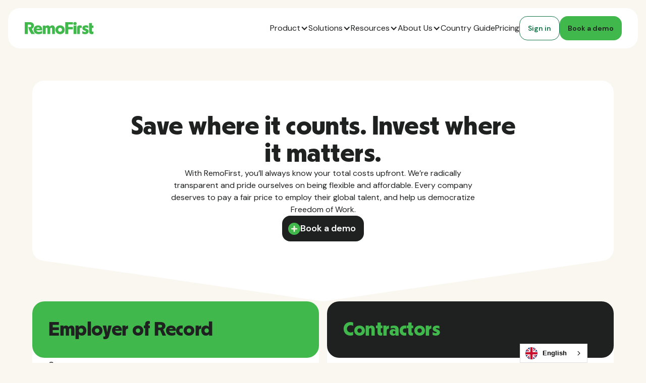

--- FILE ---
content_type: text/html; charset=utf-8
request_url: https://www.remofirst.com/price
body_size: 22850
content:
<!DOCTYPE html><!-- Last Published: Fri Jan 23 2026 20:17:11 GMT+0000 (Coordinated Universal Time) --><html data-wf-domain="www.remofirst.com" data-wf-page="66f6821a17fae0307cf8af46" data-wf-site="66e024b53e0bf52bf9cb6fd0" lang="en"><head><meta charset="utf-8"/><title>Employer of Record Pricing | RemoFirst</title><meta content="Scaling a company globally is costly, that&#x27;s why we provide global employer of record, talent acquisition, payroll, etc. services at a competitive rate." name="description"/><meta content="Employer of Record Pricing | RemoFirst" property="og:title"/><meta content="Scaling a company globally is costly, that&#x27;s why we provide global employer of record, talent acquisition, payroll, etc. services at a competitive rate." property="og:description"/><meta content="https://cdn.prod.website-files.com/66e024b53e0bf52bf9cb6fd0/672ba790a53d57bac8a4886a_open_graph-pricing.webp" property="og:image"/><meta content="Employer of Record Pricing | RemoFirst" property="twitter:title"/><meta content="Scaling a company globally is costly, that&#x27;s why we provide global employer of record, talent acquisition, payroll, etc. services at a competitive rate." property="twitter:description"/><meta content="https://cdn.prod.website-files.com/66e024b53e0bf52bf9cb6fd0/672ba790a53d57bac8a4886a_open_graph-pricing.webp" property="twitter:image"/><meta property="og:type" content="website"/><meta content="summary_large_image" name="twitter:card"/><meta content="width=device-width, initial-scale=1" name="viewport"/><meta content="vSskf21ZYxwMzJj0tot9U4sPykEF4iRA6eL9Ys10B84" name="google-site-verification"/><link href="https://cdn.prod.website-files.com/66e024b53e0bf52bf9cb6fd0/css/remofirst.webflow.shared.2dd0a32dd.min.css" rel="stylesheet" type="text/css" integrity="sha384-LdCjLdpAnE7AVrWB2HIay5xu93e5rGZt+LDQpwAuLl9JEhd732ZegCcKgS4CEMs9" crossorigin="anonymous"/><link href="https://fonts.googleapis.com" rel="preconnect"/><link href="https://fonts.gstatic.com" rel="preconnect" crossorigin="anonymous"/><script src="https://ajax.googleapis.com/ajax/libs/webfont/1.6.26/webfont.js" type="text/javascript"></script><script type="text/javascript">WebFont.load({  google: {    families: ["DM Sans:regular,600,700"]  }});</script><script type="text/javascript">!function(o,c){var n=c.documentElement,t=" w-mod-";n.className+=t+"js",("ontouchstart"in o||o.DocumentTouch&&c instanceof DocumentTouch)&&(n.className+=t+"touch")}(window,document);</script><link href="https://cdn.prod.website-files.com/66e024b53e0bf52bf9cb6fd0/672e71890904d542b53ec7bc_favicon.png" rel="shortcut icon" type="image/x-icon"/><link href="https://cdn.prod.website-files.com/66e024b53e0bf52bf9cb6fd0/672e71c66474a5c750debe37_webclip.png" rel="apple-touch-icon"/><!-- Fonts -->
<link rel="preconnect" href="https://fonts.gstatic.com" crossorigin>

<!-- Webflow-->
<link rel="preconnect" href="https://cdn.prod.website-files.com" crossorigin>

<!-- Other -->
<link rel="preconnect" href="https://tracking-api.g2.com" crossorigin>

<!-- Google Tag Manager -->
<script>
  (function (w, d, s, l, i) {
    w[l] = w[l] || [];
    w[l].push({ 'gtm.start': new Date().getTime(), event: 'gtm.js' });
    var f = d.getElementsByTagName(s)[0],
      j = d.createElement(s),
      dl = l != 'dataLayer' ? '&l=' + l : '';
    j.async = true;
    j.src = 'https://www.googletagmanager.com/gtm.js?id=' + i + dl;
    f.parentNode.insertBefore(j, f);
  })(window, document, 'script', 'dataLayer', 'GTM-T5ZXCVN');
</script>
<!-- End of Google Tag Manager -->

<!-- Weglot -->
<link rel="alternate" hreflang="en" href="https://www.remofirst.com">
<link rel="alternate" hreflang="es" href="https://es.remofirst.com">
<link rel="alternate" hreflang="br" href="https://pt-br.remofirst.com">
<script type="text/javascript" src="https://cdn.weglot.com/weglot.min.js"></script>
<script>
    Weglot.initialize({
        api_key: 'wg_78741afdfb2bc1ba4d7ef665c0bb6bab0'
    });
</script>
<!-- End of Weglot -->

<!-- Custom rich text styles -->
<style>
  .w-richtext li::marker {
    color: #40B84C;
  }
</style>
<!-- End of custom rich text styles --><link rel="canonical" href="https://www.remofirst.com/price" />
<link rel="alternate" hreflang="en" href="https://www.remofirst.com/price">
<link rel="alternate" hreflang="es" href="https://es.remofirst.com/price">
<link rel="alternate" hreflang="pt-br" href="https://pt-br.remofirst.com/price">

<!-- Trakkr tracking script for capturing URL, referrer, and UTM parameters -->
<script>
!function(){
  var t="1747941385360x568657908211384300",
      e=new URLSearchParams(location.search),
      r="tracking_id="+t+"&url="+encodeURIComponent(location.href);
  document.referrer && (r += "&ref=" + encodeURIComponent(document.referrer));
  ["utm_source","utm_medium","utm_campaign","utm_term","utm_content"].forEach(function(t){
    var n=e.get(t);
    n && (r += "&" + t + "=" + encodeURIComponent(n));
  });
  var n=new Image();
  n.src="https://track.trakkr.ai/pixel?" + r;
  n.style.display="none";
  document.body.appendChild(n);
}()
</script>

<script 
  src="https://cdn.trakkr.ai/trakkr-client.min.js" 
  data-tracking-id="1747941385360x568657908211384300" 
  defer>
</script></head><body class="body"><div data-animation="default" data-collapse="medium" data-duration="400" data-easing="ease" data-easing2="ease" role="banner" class="header_nav w-nav"><div class="header_container w-container"><div class="header_menu-button w-nav-button"><img loading="lazy" src="https://cdn.prod.website-files.com/66e024b53e0bf52bf9cb6fd0/66f14f57bd6988074bfb9179_header_navmenu.svg" alt="" class="header_nav-burger"/></div><a href="/" class="header_logo w-nav-brand"><img width="Auto" height="Auto" alt="RemoFirst logo green" src="https://cdn.prod.website-files.com/66e024b53e0bf52bf9cb6fd0/66e235ec45ba43332d642def_Logo%20%E2%80%94%20Green.svg" loading="lazy"/></a><div class="header_book-a-demo-mobile"><a href="https://www.remofirst.com/request-a-demo" class="button-primary w-button">Book a demo</a></div><nav role="navigation" class="header_navmenu w-nav-menu"><div class="header_navmenu-container"><a href="#" class="typography_paragraph-p3-regular is-header-navlink none w-nav-link">Why RemoFirst?</a><div data-delay="0" data-hover="false" data-w-id="58ddb722-82b3-aca7-2cbe-43c61df0df20" class="header_dropdown-navlink w-dropdown"><div class="typography_paragraph-p3-regular is-header-navlink w-dropdown-toggle"><div>Product<br/></div><div class="header_dropdown-arrow w-icon-dropdown-toggle"></div></div><nav class="header_dropdown-list-container w-dropdown-list"><div class="header_dropdown-list_top_wrapper is-product"><a href="/employer-of-record" class="header_dropdown-container w-inline-block"><div class="header-dropdown-block is-active"><img src="https://cdn.prod.website-files.com/66e024b53e0bf52bf9cb6fd0/66e4058d302ab7007da90666_employee_dark.svg" loading="lazy" alt=""/><div class="header_dropdown-block-text-container"><div class="typography_paragraph-p3-bold is-navlink-block">Employer of Record</div><div class="typography_paragraph-p6-regular is-navlink">Employ talent anywhere without multiple entities.</div></div></div><div class="header-dropdown-block"><img src="https://cdn.prod.website-files.com/66e024b53e0bf52bf9cb6fd0/66e2bdb41d44130cb807f9a3_employee.svg" loading="lazy" alt=""/><div class="header_dropdown-block-text-container"><div class="typography_paragraph-p3-bold is-navlink-block">Employer of Record</div><div class="typography_paragraph-p6-regular">Employ talent anywhere without multiple entities.</div></div></div></a><a href="/global-payroll" class="header_dropdown-container w-inline-block"><div class="header-dropdown-block is-active"><img src="https://cdn.prod.website-files.com/66e024b53e0bf52bf9cb6fd0/670655694c48131ee559531e_Global-1.svg" loading="lazy" alt="Globe"/><div class="header_dropdown-block-text-container"><div class="typography_paragraph-p3-bold is-navlink-block">Global Payroll</div><div class="typography_paragraph-p6-regular is-navlink">Run payroll in numerous international currencies.</div></div></div><div class="header-dropdown-block"><img src="https://cdn.prod.website-files.com/66e024b53e0bf52bf9cb6fd0/670655691459c63696af44d5_Global.svg" loading="lazy" alt="Globe"/><div class="header_dropdown-block-text-container"><div class="typography_paragraph-p3-bold is-navlink-block">Global Payroll</div><div class="typography_paragraph-p6-regular">Run payroll in numerous international currencies.</div></div></div></a><a href="/international-contractors" class="header_dropdown-container w-inline-block"><div class="header-dropdown-block is-active"><img src="https://cdn.prod.website-files.com/66e024b53e0bf52bf9cb6fd0/67065569209fdd966cff0644_Country_02-1.svg" loading="lazy" alt="Globe"/><div class="header_dropdown-block-text-container"><div class="typography_paragraph-p3-bold is-navlink-block">International Contractors</div><div class="typography_paragraph-p6-regular is-navlink">Onboard and pay contractors in 150+ countries.</div></div></div><div class="header-dropdown-block"><img src="https://cdn.prod.website-files.com/66e024b53e0bf52bf9cb6fd0/6706556984c09343c4945b26_Country_02.svg" loading="lazy" alt="Globe"/><div class="header_dropdown-block-text-container"><div class="typography_paragraph-p3-bold is-navlink-block">International Contractors</div><div class="typography_paragraph-p6-regular">Onboard and pay contractors in 150+ countries.</div></div></div></a><a href="/remohealth" class="header_dropdown-container w-inline-block"><div class="header-dropdown-block is-active"><img src="https://cdn.prod.website-files.com/66e024b53e0bf52bf9cb6fd0/67065569688e87b11b07bae0_System%2001-1.svg" loading="lazy" alt="Health"/><div class="header_dropdown-block-text-container"><div class="typography_paragraph-p3-bold is-navlink-block">RemoHealth</div><div class="typography_paragraph-p6-regular is-navlink">Provide global employees with health insurance.</div></div></div><div class="header-dropdown-block"><img src="https://cdn.prod.website-files.com/66e024b53e0bf52bf9cb6fd0/670655697f0a09ac37415d2d_System%2001.svg" loading="lazy" alt="System"/><div class="header_dropdown-block-text-container"><div class="typography_paragraph-p3-bold is-navlink-block">RemoHealth</div><div class="typography_paragraph-p6-regular">Provide global employees with health insurance.</div></div></div></a><a href="/visas-work-permits" class="header_dropdown-container w-inline-block"><div class="header-dropdown-block is-active"><img src="https://cdn.prod.website-files.com/66e024b53e0bf52bf9cb6fd0/670655695c04a3d2b0e01285_System%203.svg" loading="lazy" alt="National ID"/><div class="header_dropdown-block-text-container"><div class="typography_paragraph-p3-bold is-navlink-block">Visas &amp; Work Permits</div><div class="typography_paragraph-p6-regular is-navlink">Get visas and work permits in 85+ countries.</div></div></div><div class="header-dropdown-block"><img src="https://cdn.prod.website-files.com/66e024b53e0bf52bf9cb6fd0/6706556953184dc07ce85a68_System%202.svg" loading="lazy" alt="ID "/><div class="header_dropdown-block-text-container"><div class="typography_paragraph-p3-bold is-navlink-block">Visas &amp; Work Permits</div><div class="typography_paragraph-p6-regular">Get visas and work permits in 85+ countries.</div></div></div></a><a href="/global-workforce-management" class="header_dropdown-container w-inline-block"><div class="header-dropdown-block is-active"><img src="https://cdn.prod.website-files.com/66e024b53e0bf52bf9cb6fd0/670655697459991d8a7b5001_System%205.svg" loading="lazy" alt="Administrative"/><div class="header_dropdown-block-text-container"><div class="typography_paragraph-p3-bold is-navlink-block">Workforce Management</div><div class="typography_paragraph-p6-regular is-navlink">Manage HR for your entire international team.</div></div></div><div class="header-dropdown-block"><img src="https://cdn.prod.website-files.com/66e024b53e0bf52bf9cb6fd0/6706556a4d595662dfb04baf_System%204.svg" loading="lazy" alt="System"/><div class="header_dropdown-block-text-container"><div class="typography_paragraph-p3-bold is-navlink-block">Workforce Management</div><div class="typography_paragraph-p6-regular">Manage HR for your entire international team.</div></div></div></a><a href="/background-checks" class="header_dropdown-container w-inline-block"><div class="header-dropdown-block is-active"><img src="https://cdn.prod.website-files.com/66e024b53e0bf52bf9cb6fd0/67065569171e78a5583e8eca_System%207.svg" loading="lazy" alt="Background Checks"/><div class="header_dropdown-block-text-container"><div class="typography_paragraph-p3-bold is-navlink-block">Background Checks</div><div class="typography_paragraph-p6-regular is-navlink">Employ confidently with background checks.</div></div></div><div class="header-dropdown-block"><img src="https://cdn.prod.website-files.com/66e024b53e0bf52bf9cb6fd0/6706556984c09343c4945b22_System%206.svg" loading="lazy" alt="Background Checks"/><div class="header_dropdown-block-text-container"><div class="typography_paragraph-p3-bold is-navlink-block">Background Checks</div><div class="typography_paragraph-p6-regular">Employ confidently with background checks.</div></div></div></a></div></nav></div><div data-delay="0" data-hover="false" data-w-id="8fca44d6-c6a6-a74a-2ee1-399c107d78e1" class="header_dropdown-navlink w-dropdown"><div class="typography_paragraph-p3-regular is-header-navlink w-dropdown-toggle"><div>Solutions</div><div class="header_dropdown-arrow w-icon-dropdown-toggle"></div></div><nav class="header_dropdown-list-container w-dropdown-list"><div class="header_dropdown-list_top_wrapper"><a href="/solutions/human-resources" class="header_dropdown-container w-inline-block"><div class="header-dropdown-block is-active"><img src="https://cdn.prod.website-files.com/66e024b53e0bf52bf9cb6fd0/67065569e397279f51706904_System%209.svg" loading="lazy" alt="People"/><div class="header_dropdown-block-text-container"><div class="typography_paragraph-p3-bold is-navlink-block">Human Resources</div><div class="typography_paragraph-p6-regular is-navlink">All your global HR needs in one platform.</div></div></div><div class="header-dropdown-block"><img src="https://cdn.prod.website-files.com/66e024b53e0bf52bf9cb6fd0/670655698e3db05ff9c8031a_System%208.svg" loading="lazy" alt="People"/><div class="header_dropdown-block-text-container"><div class="typography_paragraph-p3-bold is-navlink-block">Human Resources</div><div class="typography_paragraph-p6-regular">All your global HR needs in one platform.</div></div></div></a><a href="/solutions/finance" class="header_dropdown-container w-inline-block"><div class="header-dropdown-block is-active"><img src="https://cdn.prod.website-files.com/66e024b53e0bf52bf9cb6fd0/67065569be6e3f6342b65c4d_System%2011.svg" loading="lazy" alt="Finance"/><div class="header_dropdown-block-text-container"><div class="typography_paragraph-p3-bold is-navlink-block">Finance</div><div class="typography_paragraph-p6-regular is-navlink">Handle international payroll, taxes, and benefits.</div></div></div><div class="header-dropdown-block"><img src="https://cdn.prod.website-files.com/66e024b53e0bf52bf9cb6fd0/6706556985f16a427e677adc_System%2010.svg" loading="lazy" alt="Finance"/><div class="header_dropdown-block-text-container"><div class="typography_paragraph-p3-bold is-navlink-block">Finance</div><div class="typography_paragraph-p6-regular">Handle international payroll, taxes, and benefits.</div></div></div></a><a href="/solutions/legal" class="header_dropdown-container w-inline-block"><div class="header-dropdown-block is-active"><img src="https://cdn.prod.website-files.com/66e024b53e0bf52bf9cb6fd0/670655697b5f7c813379a3ff_System%2013.svg" loading="lazy" alt="Legal"/><div class="header_dropdown-block-text-container"><div class="typography_paragraph-p3-bold is-navlink-block">Legal</div><div class="typography_paragraph-p6-regular is-navlink">Maintain compliance and stop global hiring risks.</div></div></div><div class="header-dropdown-block"><img src="https://cdn.prod.website-files.com/66e024b53e0bf52bf9cb6fd0/67065569eac295521fe8ed3c_System%2012.svg" loading="lazy" alt="Legal"/><div class="header_dropdown-block-text-container"><div class="typography_paragraph-p3-bold is-navlink-block">Legal</div><div class="typography_paragraph-p6-regular">Maintain compliance and stop global hiring risks.</div></div></div></a><a href="/solutions/merger-acquisition" class="header_dropdown-container w-inline-block"><div class="header-dropdown-block is-active"><img src="https://cdn.prod.website-files.com/66e024b53e0bf52bf9cb6fd0/6706556920cd9f77df51d183_System%2015.svg" loading="lazy" alt="Merger/Acquisition"/><div class="header_dropdown-block-text-container"><div class="typography_paragraph-p3-bold is-navlink-block">Merger / Acquisitions</div><div class="typography_paragraph-p6-regular is-navlink">Maintain compliance during mergers/acquisitions.</div></div></div><div class="header-dropdown-block"><img src="https://cdn.prod.website-files.com/66e024b53e0bf52bf9cb6fd0/670655694c24dd1bc7ce902a_System%2014.svg" loading="lazy" alt="Merger Acquisition"/><div class="header_dropdown-block-text-container"><div class="typography_paragraph-p3-bold is-navlink-block">Merger / Acquisitions</div><div class="typography_paragraph-p6-regular">Maintain compliance during mergers/acquisitions.</div></div></div></a><a href="/solutions/startups" class="header_dropdown-container w-inline-block"><div class="header-dropdown-block is-active"><img src="https://cdn.prod.website-files.com/66e024b53e0bf52bf9cb6fd0/6706556947b41873f58d6348_System%2017.svg" loading="lazy" alt="Startups"/><div class="header_dropdown-block-text-container"><div class="typography_paragraph-p3-bold is-navlink-block">Startups / Venture Capital</div><div class="typography_paragraph-p6-regular is-navlink">Accelerate startup growth with global talent.</div></div></div><div class="header-dropdown-block"><img src="https://cdn.prod.website-files.com/66e024b53e0bf52bf9cb6fd0/67065569688e87b11b07bb12_System%2016.svg" loading="lazy" alt="Startups"/><div class="header_dropdown-block-text-container"><div class="typography_paragraph-p3-bold is-navlink-block">Startups / Venture Capital</div><div class="typography_paragraph-p6-regular">Accelerate startup growth with global talent.</div></div></div></a><a href="/solutions/global-expansion" class="header_dropdown-container w-inline-block"><div class="header-dropdown-block is-active"><img src="https://cdn.prod.website-files.com/66e024b53e0bf52bf9cb6fd0/68235f869c673c16470c0116_Global%20Expansion%20Icon%20Black.svg" loading="lazy" alt=""/><div class="header_dropdown-block-text-container"><div class="typography_paragraph-p3-bold is-navlink-block">Global Expansion</div><div class="typography_paragraph-p6-regular is-navlink">Test new global talent markets without high fees.</div></div></div><div class="header-dropdown-block"><img src="https://cdn.prod.website-files.com/66e024b53e0bf52bf9cb6fd0/68235f866872f67e0e9a4857_Global%20Expansion%20Icon%20Green.svg" loading="lazy" alt=""/><div class="header_dropdown-block-text-container"><div class="typography_paragraph-p3-bold is-navlink-block">Global Expansion</div><div class="typography_paragraph-p6-regular">Test new global talent markets without high fees.</div></div></div></a></div></nav></div><div data-delay="0" data-hover="false" data-w-id="7042bb4c-fcfb-5625-f2a1-a468a2a77b1e" class="header_dropdown-navlink w-dropdown"><div class="typography_paragraph-p3-regular is-header-navlink w-dropdown-toggle"><div>Resources</div><div class="header_dropdown-arrow w-icon-dropdown-toggle"></div></div><nav class="header_dropdown-list-container w-dropdown-list"><div class="header_dropdown-list_wrapper"><div class="header_dropdown-list_top_wrapper is-resources is-custom"><div class="header_dropdown-list_top_container"><div class="header_dropdown-links-container"><div class="header_dropdown-title-container"><h4 class="typography_l-heading-04">Learn &amp; Grow</h4></div><div class="header_dropdown-links-wrapper"><a href="/blog" class="header_dropdown-container w-inline-block"><div class="header-dropdown-block is-active"><img src="https://cdn.prod.website-files.com/66e024b53e0bf52bf9cb6fd0/6718cdb88776b60ad0d3b340_Blog-1.svg" loading="lazy" alt="Blog"/><div class="header_dropdown-block-text-container"><div class="typography_paragraph-p3-bold is-navlink-block">Content Hub</div><div class="typography_paragraph-p6-regular is-navlink">Read the latest global hiring content.</div></div></div><div class="header-dropdown-block"><img src="https://cdn.prod.website-files.com/66e024b53e0bf52bf9cb6fd0/6718cdb84ad2d609c6f5a1db_Blog.svg" loading="lazy" alt="Blog"/><div class="header_dropdown-block-text-container"><div class="typography_paragraph-p3-bold is-navlink-block">Content Hub</div><div class="typography_paragraph-p6-regular">Read the latest global hiring content.</div></div></div></a><a href="/live-events" class="header_dropdown-container w-inline-block"><div class="header-dropdown-block is-active"><img src="https://cdn.prod.website-files.com/66e024b53e0bf52bf9cb6fd0/6718cdf7216df138ca4cfa6d_Eye%20show-1.svg" loading="lazy" alt="Eye Show"/><div class="header_dropdown-block-text-container"><div class="typography_paragraph-p3-bold is-navlink-block">Live Events</div><div class="typography_paragraph-p6-regular is-navlink">Join our events or watch on-demand.</div></div></div><div class="header-dropdown-block"><img src="https://cdn.prod.website-files.com/66e024b53e0bf52bf9cb6fd0/6718cdf7331bfcadfc3a8525_Eye%20show.svg" loading="lazy" alt="Eye Show"/><div class="header_dropdown-block-text-container"><div class="typography_paragraph-p3-bold is-navlink-block">Live Events</div><div class="typography_paragraph-p6-regular">Join our events or watch on-demand.</div></div></div></a><a href="/podcast" class="header_dropdown-container w-inline-block"><div class="header-dropdown-block is-active"><img src="https://cdn.prod.website-files.com/66e024b53e0bf52bf9cb6fd0/67d9aa5eb4db17935357e734_Podcast-Icon-Black.svg" loading="lazy" alt=""/><div class="header_dropdown-block-text-container"><div class="typography_paragraph-p3-bold is-navlink-block">Podcast</div><div class="typography_paragraph-p6-regular is-navlink">Stream the Freedom of Work podcast.</div></div></div><div class="header-dropdown-block"><img src="https://cdn.prod.website-files.com/66e024b53e0bf52bf9cb6fd0/67d9aa5f97db968029d8548b_Podcast-Icon-Green.svg" loading="lazy" alt=""/><div class="header_dropdown-block-text-container"><div class="typography_paragraph-p3-bold is-navlink-block">Podcast</div><div class="typography_paragraph-p6-regular">Stream the Freedom of Work podcast.</div></div></div></a><a href="/global-hiring-tools" class="header_dropdown-container w-inline-block"><div class="header-dropdown-block is-active"><img src="https://cdn.prod.website-files.com/66e024b53e0bf52bf9cb6fd0/68dec9a889f43c7d396cce48_Calculator_Black.svg" loading="lazy" alt="Calculator Black"/><div class="header_dropdown-block-text-container"><div class="typography_paragraph-p3-bold is-navlink-block">Hiring Tools</div><div class="typography_paragraph-p6-regular is-navlink">Get insights from our calculators and tools.</div></div></div><div class="header-dropdown-block"><img src="https://cdn.prod.website-files.com/66e024b53e0bf52bf9cb6fd0/68dec9a4ab06351b761bbb20_Calculator_Green.svg" loading="lazy" alt="Calculator Green"/><div class="header_dropdown-block-text-container"><div class="typography_paragraph-p3-bold is-navlink-block">Hiring Tools</div><div class="typography_paragraph-p6-regular">Get insights from our calculators and tools.</div></div></div></a><a href="/remolabs" class="header_dropdown-container w-inline-block"><div class="header-dropdown-block is-active"><img src="https://cdn.prod.website-files.com/66e024b53e0bf52bf9cb6fd0/679a98662e0fddca53cfb520_RemoLabs%20Icon%20Black.svg" loading="lazy" alt=""/><div class="header_dropdown-block-text-container"><div class="typography_paragraph-p3-bold is-navlink-block">RemoLabs</div><div class="typography_paragraph-p6-regular is-navlink">Access our global hiring research and data.</div></div></div><div class="header-dropdown-block"><img src="https://cdn.prod.website-files.com/66e024b53e0bf52bf9cb6fd0/679a95b9873a94c431b55bc5_RemoLabs%20Icon.svg" loading="lazy" alt=""/><div class="header_dropdown-block-text-container"><div class="typography_paragraph-p3-bold is-navlink-block">RemoLabs</div><div class="typography_paragraph-p6-regular">Access our global hiring research and data.</div></div></div></a><a href="/insights" class="header_dropdown-container w-inline-block"><div class="header-dropdown-block is-active"><img src="https://cdn.prod.website-files.com/66e024b53e0bf52bf9cb6fd0/6718cdf724582a1a9a9eadbe_Reports-1.svg" loading="lazy" alt="Reports"/><div class="header_dropdown-block-text-container"><div class="typography_paragraph-p3-bold is-navlink-block">Global Guides</div><div class="typography_paragraph-p6-regular is-navlink">Explore our various guides and ebooks.</div></div></div><div class="header-dropdown-block"><img src="https://cdn.prod.website-files.com/66e024b53e0bf52bf9cb6fd0/6718cdf77a4c47f155079943_Reports.svg" loading="lazy" alt="Reports"/><div class="header_dropdown-block-text-container"><div class="typography_paragraph-p3-bold is-navlink-block">Global Guides</div><div class="typography_paragraph-p6-regular">Explore our various guides and ebooks.</div></div></div></a></div></div><div class="header_dropdown-compare-container"><div class="header_dropdown-title-container"><h4 class="typography_l-heading-04">Compare Us</h4></div><div class="header_dropdown-compare-wrapper"><a href="/remofirst-vs-deel" class="header_dropdown-container is-no-secondary-text w-inline-block"><div class="header-dropdown-block is-active"><img src="https://cdn.prod.website-files.com/66e024b53e0bf52bf9cb6fd0/681bbc4800651a321f6910fd_RemoFirst%20vs%20Deel%20Active.svg" loading="lazy" alt="RemoFirst vs Deel" class="header-dropdown-icon"/><div class="header_dropdown-block-text-container"><div class="typography_paragraph-p3-bold is-navlink-block">RemoFirst vs. Deel</div></div></div><div class="header-dropdown-block"><img src="https://cdn.prod.website-files.com/66e024b53e0bf52bf9cb6fd0/681bbbea8b3d720a19419a08_RemoFirst%20vs%20Deel.svg" loading="lazy" alt="RemoFirst vs Deel" class="header-dropdown-icon"/><div class="header_dropdown-block-text-container"><div class="typography_paragraph-p3-bold is-navlink-block">RemoFirst vs. Deel</div></div></div></a><a href="/remofirst-vs-remote" class="header_dropdown-container is-no-secondary-text w-inline-block"><div class="header-dropdown-block is-active"><img src="https://cdn.prod.website-files.com/66e024b53e0bf52bf9cb6fd0/681bbc48c468750cc21d01b2_RemoFirst%20vs%20Remote%20Active.svg" loading="lazy" alt="RemoFirst vs Remote" class="header-dropdown-icon"/><div class="header_dropdown-block-text-container"><div class="typography_paragraph-p3-bold is-navlink-block">RemoFirst vs. Remote</div></div></div><div class="header-dropdown-block"><img src="https://cdn.prod.website-files.com/66e024b53e0bf52bf9cb6fd0/681bbbe9a4dcfeef7c1c979a_RemoFirst%20vs%20Remote.svg" loading="lazy" alt="RemoFirst vs Remote" class="header-dropdown-icon"/><div class="header_dropdown-block-text-container"><div class="typography_paragraph-p3-bold is-navlink-block">RemoFirst vs. Remote</div></div></div></a><a href="/remofirst-vs-oyster" class="header_dropdown-container is-no-secondary-text w-inline-block"><div class="header-dropdown-block is-active"><img src="https://cdn.prod.website-files.com/66e024b53e0bf52bf9cb6fd0/681bbc48bd82c5120d38a7bb_RemoFirst%20vs%20Oyster%20Active.svg" loading="lazy" alt="RemoFirst vs Oyster" class="header-dropdown-icon"/><div class="header_dropdown-block-text-container"><div class="typography_paragraph-p3-bold is-navlink-block">RemoFirst vs. Oyster</div></div></div><div class="header-dropdown-block"><img src="https://cdn.prod.website-files.com/66e024b53e0bf52bf9cb6fd0/681bbbe99173c91f16e72e4c_RemoFirst%20vs%20Oyster.svg" loading="lazy" alt="RemoFirst vs Oyster" class="header-dropdown-icon"/><div class="header_dropdown-block-text-container"><div class="typography_paragraph-p3-bold is-navlink-block">RemoFirst vs. Oyster</div></div></div></a><a href="/remofirst-vs-multiplier" class="header_dropdown-container is-no-secondary-text w-inline-block"><div class="header-dropdown-block is-active"><img src="https://cdn.prod.website-files.com/66e024b53e0bf52bf9cb6fd0/681bbc4859a834ac85de36ed_RemoFirst%20vs%20Multiplier%20Active.svg" loading="lazy" alt="RemoFirst vs Multiplier" class="header-dropdown-icon"/><div class="header_dropdown-block-text-container"><div class="typography_paragraph-p3-bold is-navlink-block">RemoFirst vs. Multiplier</div></div></div><div class="header-dropdown-block"><img src="https://cdn.prod.website-files.com/66e024b53e0bf52bf9cb6fd0/681bbbe969c35eec325660a8_RemoFirst%20vs%20Multiplier.svg" loading="lazy" alt="RemoFirst vs Multiplier" class="header-dropdown-icon"/><div class="header_dropdown-block-text-container"><div class="typography_paragraph-p3-bold is-navlink-block">RemoFirst vs. Multiplier</div></div></div></a></div></div><div class="header_dropdown-blog-container"><div class="header_dropdown-title-container"><h4 class="typography_l-heading-04">Must Reads</h4></div><div class="header_dropdown-blog-wrapper"><a href="https://www.remofirst.com/post/hidden-eor-costs" class="header_dropdown-container w-inline-block"><div class="header_dropdown-link-block"><div class="typography_paragraph-p4-bold">Hidden Costs That Employer of Record Providers Won’t Tell You</div></div></a><a href="https://www.remofirst.com/post/employer-of-record-partner" class="header_dropdown-container w-inline-block"><div class="header_dropdown-link-block"><div class="typography_paragraph-p4-bold">Benefits of an Employer of Record (EOR) That Works With Partners</div></div></a><a href="https://www.remofirst.com/post/employer-of-record-myths" class="header_dropdown-container w-inline-block"><div class="header_dropdown-link-block"><div class="typography_paragraph-p4-bold">11 Common Employer of Record Myths Debunked</div></div></a></div></div></div><div class="header_dropdown-list_bottom"><div class="typography_paragraph-p3-semibold">Global hiring is evolving fast. Here’s what HR and People leaders on the frontlines are seeing.</div><a href="/state-of-global-hiring" class="button-primary w-button">Download the report</a></div></div></div><div class="header_dropdown-list_top_wrapper is-mobile"><a href="/blog" class="header_dropdown-container w-inline-block"><div class="header-dropdown-block is-active"><img src="https://cdn.prod.website-files.com/66e024b53e0bf52bf9cb6fd0/6718cdb88776b60ad0d3b340_Blog-1.svg" loading="lazy" alt="Blog"/><div class="header_dropdown-block-text-container"><div class="typography_paragraph-p3-bold is-navlink-block">Content Hub</div><div class="typography_paragraph-p6-regular is-navlink">Read the latest global hiring content.</div></div></div><div class="header-dropdown-block"><img src="https://cdn.prod.website-files.com/66e024b53e0bf52bf9cb6fd0/6718cdb84ad2d609c6f5a1db_Blog.svg" loading="lazy" alt="Blog"/><div class="header_dropdown-block-text-container"><div class="typography_paragraph-p3-bold is-navlink-block">Content Hub</div><div class="typography_paragraph-p6-regular">Read the latest global hiring content.</div></div></div></a><a href="/live-events" class="header_dropdown-container w-inline-block"><div class="header-dropdown-block is-active"><img src="https://cdn.prod.website-files.com/66e024b53e0bf52bf9cb6fd0/6718cdf7216df138ca4cfa6d_Eye%20show-1.svg" loading="lazy" alt="Eye Show"/><div class="header_dropdown-block-text-container"><div class="typography_paragraph-p3-bold is-navlink-block">Live Events</div><div class="typography_paragraph-p6-regular is-navlink">Join our events or watch on-demand.</div></div></div><div class="header-dropdown-block"><img src="https://cdn.prod.website-files.com/66e024b53e0bf52bf9cb6fd0/6718cdf7331bfcadfc3a8525_Eye%20show.svg" loading="lazy" alt="Eye Show"/><div class="header_dropdown-block-text-container"><div class="typography_paragraph-p3-bold is-navlink-block">Live Events</div><div class="typography_paragraph-p6-regular">Join our events or watch on-demand.</div></div></div></a><a href="/podcast" class="header_dropdown-container w-inline-block"><div class="header-dropdown-block is-active"><img src="https://cdn.prod.website-files.com/66e024b53e0bf52bf9cb6fd0/67d9aa5eb4db17935357e734_Podcast-Icon-Black.svg" loading="lazy" alt=""/><div class="header_dropdown-block-text-container"><div class="typography_paragraph-p3-bold is-navlink-block">Podcast</div><div class="typography_paragraph-p6-regular is-navlink">Stream the Freedom of Work podcast.</div></div></div><div class="header-dropdown-block"><img src="https://cdn.prod.website-files.com/66e024b53e0bf52bf9cb6fd0/67d9aa5f97db968029d8548b_Podcast-Icon-Green.svg" loading="lazy" alt=""/><div class="header_dropdown-block-text-container"><div class="typography_paragraph-p3-bold is-navlink-block">Podcast</div><div class="typography_paragraph-p6-regular">Stream the Freedom of Work podcast.</div></div></div></a><a href="/newsletter" class="header_dropdown-container w-inline-block"><div class="header-dropdown-block is-active"><img src="https://cdn.prod.website-files.com/66e024b53e0bf52bf9cb6fd0/6785a072d9e67de30227d68b_Newsletter%20Black.svg" loading="lazy" alt=""/><div class="header_dropdown-block-text-container"><div class="typography_paragraph-p3-bold is-navlink-block">Newsletter</div><div class="typography_paragraph-p6-regular is-navlink">Get curated global insights in your inbox.</div></div></div><div class="header-dropdown-block"><img src="https://cdn.prod.website-files.com/66e024b53e0bf52bf9cb6fd0/67859feca0e7c0a363cbc7a2_Newsletter.svg" loading="lazy" alt=""/><div class="header_dropdown-block-text-container"><div class="typography_paragraph-p3-bold is-navlink-block">Newsletter</div><div class="typography_paragraph-p6-regular">Get curated global insights in your inbox.</div></div></div></a><a href="/remolabs" class="header_dropdown-container w-inline-block"><div class="header-dropdown-block is-active"><img src="https://cdn.prod.website-files.com/66e024b53e0bf52bf9cb6fd0/679a98662e0fddca53cfb520_RemoLabs%20Icon%20Black.svg" loading="lazy" alt=""/><div class="header_dropdown-block-text-container"><div class="typography_paragraph-p3-bold is-navlink-block">RemoLabs</div><div class="typography_paragraph-p6-regular is-navlink">Access our global hiring research and data.</div></div></div><div class="header-dropdown-block"><img src="https://cdn.prod.website-files.com/66e024b53e0bf52bf9cb6fd0/679a95b9873a94c431b55bc5_RemoLabs%20Icon.svg" loading="lazy" alt=""/><div class="header_dropdown-block-text-container"><div class="typography_paragraph-p3-bold is-navlink-block">RemoLabs</div><div class="typography_paragraph-p6-regular">Access our global hiring research and data.</div></div></div></a><a href="/insights" class="header_dropdown-container w-inline-block"><div class="header-dropdown-block is-active"><img src="https://cdn.prod.website-files.com/66e024b53e0bf52bf9cb6fd0/6718cdf724582a1a9a9eadbe_Reports-1.svg" loading="lazy" alt="Reports"/><div class="header_dropdown-block-text-container"><div class="typography_paragraph-p3-bold is-navlink-block">Global Guides</div><div class="typography_paragraph-p6-regular is-navlink">Explore our various guides and ebooks.</div></div></div><div class="header-dropdown-block"><img src="https://cdn.prod.website-files.com/66e024b53e0bf52bf9cb6fd0/6718cdf77a4c47f155079943_Reports.svg" loading="lazy" alt="Reports"/><div class="header_dropdown-block-text-container"><div class="typography_paragraph-p3-bold is-navlink-block">Global Guides</div><div class="typography_paragraph-p6-regular">Explore our various guides and ebooks.</div></div></div></a></div></nav></div><div data-delay="0" data-hover="false" data-w-id="7e4cebf8-f8f2-957c-cede-23dfe802e544" class="header_dropdown-navlink w-dropdown"><div class="typography_paragraph-p3-regular is-header-navlink w-dropdown-toggle"><div>About Us</div><div class="header_dropdown-arrow w-icon-dropdown-toggle"></div></div><nav class="header_dropdown-list-container w-dropdown-list"><div class="header_dropdown-list_top_wrapper is-about-us"><a href="/why-remofirst" class="header_dropdown-container w-inline-block"><div class="header-dropdown-block is-active"><img src="https://cdn.prod.website-files.com/66e024b53e0bf52bf9cb6fd0/6721ec4b56933a87b4f4e075_Easy%20Onboarding-1.svg" loading="lazy" alt="Easy Onboarding"/><div class="header_dropdown-block-text-container"><div class="typography_paragraph-p3-bold is-navlink-block">Why RemoFirst?</div><div class="typography_paragraph-p6-regular is-navlink">Access to global talent should be simple.</div></div></div><div class="header-dropdown-block"><img src="https://cdn.prod.website-files.com/66e024b53e0bf52bf9cb6fd0/6721ec4b59fca5418e379990_Easy%20Onboarding.svg" loading="lazy" alt="Easy Onboarding"/><div class="header_dropdown-block-text-container"><div class="typography_paragraph-p3-bold is-navlink-block">Why RemoFirst?</div><div class="typography_paragraph-p6-regular">Access to global talent should be simple.</div></div></div></a><a href="/customer-stories" class="header_dropdown-container w-inline-block"><div class="header-dropdown-block is-active"><img src="https://cdn.prod.website-files.com/66e024b53e0bf52bf9cb6fd0/670655694c24dd1bc7ce8ff9_System%2019.svg" loading="lazy" alt="People"/><div class="header_dropdown-block-text-container"><div class="typography_paragraph-p3-bold is-navlink-block">Customers</div><div class="typography_paragraph-p6-regular is-navlink">Learn how companies employ anywhere.</div></div></div><div class="header-dropdown-block"><img src="https://cdn.prod.website-files.com/66e024b53e0bf52bf9cb6fd0/67065569bbe9ed9348319fb5_System%2018.svg" loading="lazy" alt="System"/><div class="header_dropdown-block-text-container"><div class="typography_paragraph-p3-bold is-navlink-block">Customers</div><div class="typography_paragraph-p6-regular">Learn how companies employ anywhere.</div></div></div></a><a href="/about-us" class="header_dropdown-container w-inline-block"><div class="header-dropdown-block is-active"><img src="https://cdn.prod.website-files.com/66e024b53e0bf52bf9cb6fd0/672c8eddb6aa27a45ffa1950_RF%20logo%20-%20black.svg" loading="lazy" alt="RemoFirst Initials"/><div class="header_dropdown-block-text-container"><div class="typography_paragraph-p3-bold is-navlink-block">Our Story</div><div class="typography_paragraph-p6-regular is-navlink">Learn about our company and leadership.</div></div></div><div class="header-dropdown-block"><img src="https://cdn.prod.website-files.com/66e024b53e0bf52bf9cb6fd0/672c8edd212c6e8ab1580621_RF%20logo.svg" loading="lazy" alt="RemoFirst Initials"/><div class="header_dropdown-block-text-container"><div class="typography_paragraph-p3-bold is-navlink-block">Our Story</div><div class="typography_paragraph-p6-regular">Learn about our company and leadership.</div></div></div></a><a href="/careers" class="header_dropdown-container w-inline-block"><div class="header-dropdown-block is-active"><img src="https://cdn.prod.website-files.com/66e024b53e0bf52bf9cb6fd0/67065569eac295521fe8ed14_System%2023.svg" loading="lazy" alt="People"/><div class="header_dropdown-block-text-container"><div class="typography_paragraph-p3-bold is-navlink-block">Join Our Team</div><div class="typography_paragraph-p6-regular is-navlink">Join our remote and global team.</div></div></div><div class="header-dropdown-block"><img src="https://cdn.prod.website-files.com/66e024b53e0bf52bf9cb6fd0/67065569ea930c91af4d7466_System%2022.svg" loading="lazy" alt="People"/><div class="header_dropdown-block-text-container"><div class="typography_paragraph-p3-bold is-navlink-block">Join Our Team</div><div class="typography_paragraph-p6-regular">Join our remote and global team.</div></div></div></a></div></nav></div><a href="/country-guide" class="typography_paragraph-p3-regular is-header-navlink w-nav-link">Country Guide</a><a href="/price" aria-current="page" class="typography_paragraph-p3-regular is-header-navlink w-nav-link w--current">Pricing</a><div class="hidden-code w-embed"><style>
@media (max-width: 1100px) {
  .header_navmenu-container {
    gap: 0.8rem;
  }
}
</style></div></div><div class="header_cta-container"><a href="https://auth.remofirst.com/api/auth/login" class="button-secondary is-line-break-nowrap w-button">Sign in</a><a href="/request-a-demo" class="button-primary is-line-break-nowrap w-button">Book a demo</a></div></nav></div></div><div class="main-padding"><div class="main-wrapper"><div class="hero-container"><div class="hero_top is-white"><div class="hero_text-container"><h1 class="typography_l-heading-01">Save where it counts. Invest where it matters.</h1><div class="hero_secondary-text-container"><div class="typography_paragraph-p3-regular">With RemoFirst, you’ll always know your total costs upfront. We’re radically transparent and pride ourselves on being flexible and affordable. Every company deserves to pay a fair price to employ their global talent, and help us democratize Freedom of Work.</div></div><div><a href="/request-a-demo" class="book_demo-button w-inline-block"><img src="https://cdn.prod.website-files.com/66e024b53e0bf52bf9cb6fd0/66f2974f5ff27f15124227b5_Plus%20Color%3DPrimary%20Green%2C%20Size%3DExtra%20Small.svg" loading="lazy" alt="An extra small white plus sign with a green background"/><div class="typography_paragraph-p2-semibold is-white">Book a demo</div></a></div></div></div><img loading="lazy" src="https://cdn.prod.website-files.com/66e024b53e0bf52bf9cb6fd0/6703a56143d2a47a93fe4f11_Hero%20-%20subtract%20white.svg" alt=""/></div><div class="pricing_tables-container"><div id="w-node-f26d52cc-f837-c7e7-78d2-e563f1d2a76d-f1d2a76c" class="pricing_table-container"><div class="pricing_table-title"><h2 class="typography_l-heading-02">Employer of Record</h2></div><div class="pricing_table-top-content"><div class="typography_paragraph-p1-regular">Starts at</div><h1 class="typography_l-heading-01">$199</h1><div class="typography_paragraph-p3-regular">per person/month</div><div class="spacer_16px"></div><a href="/request-a-demo" class="book_demo-button w-inline-block"><img src="https://cdn.prod.website-files.com/66e024b53e0bf52bf9cb6fd0/66f2974f5ff27f15124227b5_Plus%20Color%3DPrimary%20Green%2C%20Size%3DExtra%20Small.svg" loading="lazy" alt="An extra small white plus sign with a green background"/><div class="typography_paragraph-p2-semibold is-white">Book a demo</div></a></div><div class="pricing_table-bottom-content"><div class="pricing_table-feature-wrapper"><img src="https://cdn.prod.website-files.com/66e024b53e0bf52bf9cb6fd0/66f69b10528c706a4adab00b_Check.svg" loading="lazy" alt="Check"/><div class="typography_paragraph-p3-regular">Employ with one click in 185+ countries</div></div><div class="pricing_table-feature-wrapper"><img src="https://cdn.prod.website-files.com/66e024b53e0bf52bf9cb6fd0/66f69b10528c706a4adab00b_Check.svg" loading="lazy" alt="Check"/><div class="typography_paragraph-p3-regular">Streamlined international payroll, tax filings, pensions, &amp; more</div></div><div class="pricing_table-feature-wrapper"><img src="https://cdn.prod.website-files.com/66e024b53e0bf52bf9cb6fd0/66f69b10528c706a4adab00b_Check.svg" loading="lazy" alt="Check"/><div class="typography_paragraph-p3-regular">Compliant and localized contract creation</div></div><div class="pricing_table-feature-wrapper"><img src="https://cdn.prod.website-files.com/66e024b53e0bf52bf9cb6fd0/66f69b10528c706a4adab00b_Check.svg" loading="lazy" alt="Check"/><div class="typography_paragraph-p3-regular">Onboarding &amp; termination HR guidance according to local laws</div></div><div class="pricing_table-feature-wrapper"><img src="https://cdn.prod.website-files.com/66e024b53e0bf52bf9cb6fd0/66f69b10528c706a4adab00b_Check.svg" loading="lazy" alt="Check"/><div class="typography_paragraph-p3-regular">On demand expertise on local rules and regulations</div></div><div class="pricing_table-feature-wrapper"><img src="https://cdn.prod.website-files.com/66e024b53e0bf52bf9cb6fd0/66f69b10528c706a4adab00b_Check.svg" loading="lazy" alt="Check"/><div class="typography_paragraph-p3-regular">24/5 customer support</div></div><div class="pricing_table-feature-wrapper"><img src="https://cdn.prod.website-files.com/66e024b53e0bf52bf9cb6fd0/66f69b10528c706a4adab00b_Check.svg" loading="lazy" alt="Check"/><div class="typography_paragraph-p3-regular">Access to benefits and health insurance</div></div><div class="pricing_table-feature-wrapper"><img src="https://cdn.prod.website-files.com/66e024b53e0bf52bf9cb6fd0/66f69b10528c706a4adab00b_Check.svg" loading="lazy" alt="Check"/><div class="typography_paragraph-p3-regular">Easy international payments with one click</div></div><div class="pricing_table-feature-wrapper"><img src="https://cdn.prod.website-files.com/66e024b53e0bf52bf9cb6fd0/66f69b10528c706a4adab00b_Check.svg" loading="lazy" alt="Check"/><div class="typography_paragraph-p3-regular">IP protection</div></div><div class="pricing_table-feature-wrapper"><img src="https://cdn.prod.website-files.com/66e024b53e0bf52bf9cb6fd0/66f69b10528c706a4adab00b_Check.svg" loading="lazy" alt="Check"/><div class="typography_paragraph-p3-regular">No minimum contract terms or number of employees</div></div></div></div><div class="pricing_table-container"><div class="pricing_table-title is-black"><h2 class="typography_l-heading-02 is-green">Contractors</h2></div><div class="pricing_table-top-content"><div class="spacer_32px is-hidden-on-mobile"></div><h1 class="typography_l-heading-01">FREE tier</h1><div class="spacer_16px"></div><a href="/sign-up" class="button-secondary w-button">Sign up</a></div><div class="pricing_table-bottom-content"><div class="pricing_table-feature-wrapper"><img src="https://cdn.prod.website-files.com/66e024b53e0bf52bf9cb6fd0/66f69b10528c706a4adab00b_Check.svg" loading="lazy" alt="Check"/><div class="typography_paragraph-p3-regular">Onboard new contractors in seconds</div></div><div class="pricing_table-feature-wrapper"><img src="https://cdn.prod.website-files.com/66e024b53e0bf52bf9cb6fd0/66f69b10528c706a4adab00b_Check.svg" loading="lazy" alt="Check"/><div class="typography_paragraph-p3-regular">Free identity checks</div></div><div class="pricing_table-feature-wrapper"><img src="https://cdn.prod.website-files.com/66e024b53e0bf52bf9cb6fd0/66f69b10528c706a4adab00b_Check.svg" loading="lazy" alt="Check"/><div class="typography_paragraph-p3-regular">Contract generation and management</div></div><div class="pricing_table-feature-wrapper"><img src="https://cdn.prod.website-files.com/66e024b53e0bf52bf9cb6fd0/66f69b10528c706a4adab00b_Check.svg" loading="lazy" alt="Check"/><div class="typography_paragraph-p3-regular">Upload and store your contracts</div></div><div class="pricing_table-feature-wrapper"><img src="https://cdn.prod.website-files.com/66e024b53e0bf52bf9cb6fd0/66f69b10528c706a4adab00b_Check.svg" loading="lazy" alt="Check"/><div class="typography_paragraph-p3-regular">Expense reimbursement</div></div><div class="pricing_table-feature-wrapper"><img src="https://cdn.prod.website-files.com/66e024b53e0bf52bf9cb6fd0/66f69b10528c706a4adab00b_Check.svg" loading="lazy" alt="Check"/><div class="typography_paragraph-p3-regular">No agreements required between you and RemoFirst</div></div></div></div><div class="pricing_table-container"><div class="pricing_table-title is-black"><h2 class="typography_l-heading-02 is-green">Premium Contractors</h2></div><div class="pricing_table-top-content"><h1 class="typography_l-heading-01">$25</h1><div class="typography_paragraph-p3-regular">per person/month</div></div><div class="pricing_table-bottom-content"><div class="pricing_table-feature-wrapper"><img src="https://cdn.prod.website-files.com/66e024b53e0bf52bf9cb6fd0/66f69b10528c706a4adab00b_Check.svg" loading="lazy" alt="Check"/><div class="typography_paragraph-p3-regular">Automate payment processing across 150+ countries and a wide range of currencies</div></div><div class="pricing_table-feature-wrapper"><img src="https://cdn.prod.website-files.com/66e024b53e0bf52bf9cb6fd0/66f69b10528c706a4adab00b_Check.svg" loading="lazy" alt="Check"/><div class="typography_paragraph-p3-regular">One click invoice creation</div></div><div class="pricing_table-feature-wrapper"><img src="https://cdn.prod.website-files.com/66e024b53e0bf52bf9cb6fd0/66f69b10528c706a4adab00b_Check.svg" loading="lazy" alt="Check"/><div class="typography_paragraph-p3-regular">No minimums</div></div><div class="pricing_table-feature-wrapper"><img src="https://cdn.prod.website-files.com/66e024b53e0bf52bf9cb6fd0/66f69b10528c706a4adab00b_Check.svg" loading="lazy" alt="Check"/><div class="typography_paragraph-p3-regular">Working with a large volume of contractors? Contact us for custom pricing.</div></div></div></div></div><div class="comparisons_section-wrapper"><div class="hide-scrollbars w-embed"><style>
/* removing scroll bar */
::-webkit-scrollbar {
  display:none;
}
</style></div><div class="comparisons_text-wrapper"><h2 class="typography_l-heading-02">Save up to 80% with RemoFirst</h2><div class="typography_paragraph-p3-regular">We are a radically transparent company and you will always know what you pay for. Here are a few reasons startups to Fortune 500 companies choose RemoFirst.</div></div><div class="comparisons_tables-wrapper"><div class="comparisons_table-rows"><div class="typography_paragraph-p3-bold">Pricing Model</div><div class="typography_paragraph-p3-bold">Employee Costs</div><div class="typography_paragraph-p3-bold">Contractor Costs</div><div class="typography_paragraph-p3-bold">Global Coverage</div><div class="typography_paragraph-p3-bold">Visas and Work Permits</div><div class="typography_paragraph-p3-bold">Customer Support</div></div><div class="comparison_table_section-wrapper is-green"><img src="https://cdn.prod.website-files.com/66e024b53e0bf52bf9cb6fd0/66f69f6bcf6db398142a741c_Logo%20%E2%80%94%20White.svg" loading="lazy" width="175" height="32" alt="RemoFirst logo white"/><div class="comparisons_table-row-wrapper is-gap-higher"><div class="typography_paragraph-p2-regular">Fixed flat rate. No hidden fees.</div><div class="typography_paragraph-p2-regular">Starts from $199/per employee, per month. No matter your company size.</div><div class="typography_paragraph-p2-regular">Free to manage contractors and $25 per contractor, per month to process payments.</div><div class="typography_paragraph-p2-regular">Employ talent in 185+ countries.</div><div class="typography_paragraph-p2-regular">Provides Visas and Work Permits in 85+ countries (the largest coverage in the world for EOR).</div><div class="typography_paragraph-p2-regular">Dedicated account manager, 24/5 customer service, help articles, and online chat. Get things solved in hours, not days.</div></div></div><div class="comparison_table_section-wrapper is-white"><h3 class="typography_l-heading-03 is-height-35">Other providers</h3><div class="comparisons_table-row-wrapper"><div class="typography_paragraph-p2-regular">Other hidden fees and costs.</div><div class="typography_paragraph-p2-regular">Starts from $599/per employee, per month and can go up to $1200/per employee, per month.</div><div class="typography_paragraph-p2-regular">2x (or more) the cost per contractor to manage and process payments. </div><div class="typography_paragraph-p2-regular">Hire employees in 150+ countries.  </div><div class="typography_paragraph-p2-regular">Provide Visas in 25+ countries, or not at all.</div><div class="typography_paragraph-p2-regular">24/5 support, live chat, email, or web form fill out.</div></div></div></div></div><div class="additional_services-section-wrapper"><div class="additional_services-text-wrapper"><h2 class="typography_l-heading-02">Additional services</h2><div class="typography_paragraph-p3-regular">Everything else you may need to attract talent and scale your global team.</div></div><div class="additional_services-content-wrapper"><div class="additional_services-content-top"><div class="additional_services-card-wrapper"><img loading="lazy" src="https://cdn.prod.website-files.com/66e024b53e0bf52bf9cb6fd0/671987ff81dd2e8be475d53c_RemoPlus.svg" alt="RemoPlus"/><div class="additional_services_card-content"><div><div class="typography_paragraph-p1-bold is-white">Value-added Services</div></div><div class="typography_paragraph-p3-regular is-white">Our services are purpose-built to solve every global hiring need – RemoHealth, RemoTech, RemoCheck, RemoVisa... You name it, we’ll sort it. </div></div><div class="card_button-spacer"><a href="/request-a-demo" class="button-secondary is-white w-button">Learn More</a></div></div><div class="additional_services-card-wrapper"><img loading="lazy" src="https://cdn.prod.website-files.com/66e024b53e0bf52bf9cb6fd0/6719885858115c81b975f754_remotech-green-white.svg" alt="RemoVisa"/><div class="additional_services_card-content"><div><div class="typography_paragraph-p1-bold is-white">Equipment Provisioning</div></div><div class="typography_paragraph-p3-regular is-white">Provide equipment for new international hires. We will send laptops, monitors and more to your international team on your behalf.</div></div><div class="card_button-spacer"><a href="/request-a-demo" class="button-secondary is-white w-button">Learn More</a></div></div><div class="additional_services-card-wrapper"><img loading="lazy" src="https://cdn.prod.website-files.com/66e024b53e0bf52bf9cb6fd0/672cb59c855a33663cd73670_RemoCare.svg" alt=""/><div class="additional_services_card-content"><div><div class="typography_paragraph-p1-bold is-white">Equity, Bonuses, and More</div></div><div class="typography_paragraph-p3-regular is-white">We&#x27;ll handle time off requests, yearly bonuses, financial benefits, and more based on your employee&#x27;s local laws.</div></div><div class="card_button-spacer"><a href="/request-a-demo" class="button-secondary is-white w-button">Learn More</a></div></div></div><div class="additional_services-content-bottom"><div class="visas_container"><div class="visas_pictures-wrapper"><img width="220" height="Auto" alt="RemoVisa" src="https://cdn.prod.website-files.com/66e024b53e0bf52bf9cb6fd0/67198791e45fd62a076d6f43_visa-1.webp" loading="lazy"/><img width="220" height="Auto" alt="Visa" src="https://cdn.prod.website-files.com/66e024b53e0bf52bf9cb6fd0/671987914e1a66bd86d7c667_visa-2.webp" loading="lazy"/><div class="container_visible-desktop-tablet"><img width="220" height="Auto" alt="RemoVisa" src="https://cdn.prod.website-files.com/66e024b53e0bf52bf9cb6fd0/67198791a83abe8b6166d981_visa-3.webp" loading="lazy"/></div></div><div class="visas_text-wrapper"><div class="typography_paragraph-p1-bold">Visa and Immigration Services</div><div class="typography_paragraph-p3-regular">Unlock the ability to employ expats and globally mobile talent in over 85+ countries with our visa and immigration services. We&#x27;ll sponsor visas and work permits, we&#x27;ll assist with the complexities of applications and document collection so you can get back to building your global team.</div><div class="typography_paragraph-p4-regular">*Customized pricing based on location, visa category, employee status.</div></div><div class="card_button-spacer"><a href="/visas-work-permits" class="button-secondary is-black w-button">Learn more</a></div></div><div class="remohealth_card-wrapper"><img loading="lazy" src="https://cdn.prod.website-files.com/66e024b53e0bf52bf9cb6fd0/66f6b16c479d89e4125220a0_globe_eyes.svg" alt="Pryce" class="remohealth_card-planet"/><div class="remohealth_card-content-wrapper"><img loading="lazy" src="https://cdn.prod.website-files.com/66e024b53e0bf52bf9cb6fd0/66f6a8aadbfb07a2d8b8821d_RemoHealth.svg" alt="RemoHealth" class="remohealth_card-logo"/><div class="remohealth_card-top-text-wrapper"><div class="typography_paragraph-p1-bold">RemoHealth</div><div class="typography_paragraph-p3-regular">Provide premium health insurance (medical, dental, and vision) to your global employees.</div></div><div class="remohealth_card-bottom-text-wrapper"><div class="typography_paragraph-p2-regular">Starts at</div><h2 class="typography_l-heading-02">$55</h2><div class="typography_paragraph-p4-regular">per person/month</div></div><a href="/remohealth" class="button-secondary is-black w-button">Discover RemoHealth</a></div></div></div></div></div><div data-delay="7000" data-animation="slide" class="slider w-slider" data-autoplay="true" data-easing="ease" data-defer="xtrack-md" data-hide-arrows="false" data-disable-swipe="false" data-autoplay-limit="0" data-nav-spacing="3" data-duration="500" data-infinite="true"><div class="mask slider_mask w-slider-mask"><div class="w-slide"><div class="w-dyn-list"><div role="list" class="w-dyn-items"><div role="listitem" class="w-dyn-item"><div class="slider_content-wrapper"><div class="slider_text-padding"><div class="typography_l-heading-03 is-slider-text">More than once, I have had a need or request that was answered not just with a fix, but with a permanent improvement of my service. They go out of their way to give me even better than I ask for, without extra charges. RemoFirst makes it as uncomplicated as possible to have employees in multiple countries. This is a great blessing to our business.</div></div><div class="slider_image"><img src="https://cdn.prod.website-files.com/66f55246384ab8d3f796eb70/671a7c4146045065d1281bae_bloomberg-music-logo.webp" loading="lazy" width="80" height="80" alt="" class="image-42"/></div><div class="slider_author-info"><div class="typography_paragraph-p4-semibold is-slider-secondary-text">Kenny S.</div><div class="typography_paragraph-p4-semibold is-slider-secondary-text">-</div><div class="typography_paragraph-p4-semibold is-slider-secondary-text">Co-CEO</div><div class="typography_paragraph-p4-semibold is-slider-secondary-text">@</div><div class="typography_paragraph-p4-semibold is-slider-secondary-text">Blomberg Music Productions</div></div></div></div></div></div></div><div class="w-slide"><div class="w-dyn-list"><div role="list" class="w-dyn-items"><div role="listitem" class="w-dyn-item"><div class="slider_content-wrapper"><div class="slider_text-padding"><div class="typography_l-heading-03 is-slider-text">RemoFirst is an amazing platform, everything is extremely user friendly and easy to use compared to other tools that I have been using in the past. Inna and the team were on point and replying to my questions in a more than timely manner as well as making our life super easy! Great people and platform, I&#x27;ll highly recommend it to my network.</div></div><div class="slider_image"><img src="https://cdn.prod.website-files.com/66f55246384ab8d3f796eb70/671a7bfe459a1a3ae4f3ea53_aflorithmic-logo.webp" loading="lazy" width="80" height="80" alt="" class="image-42"/></div><div class="slider_author-info"><div class="typography_paragraph-p4-semibold is-slider-secondary-text">Hugo D.</div><div class="typography_paragraph-p4-semibold is-slider-secondary-text">-</div><div class="typography_paragraph-p4-semibold is-slider-secondary-text">Business Ops &amp; Strategy Manager</div><div class="typography_paragraph-p4-semibold is-slider-secondary-text">@</div><div class="typography_paragraph-p4-semibold is-slider-secondary-text">Aflorithmic</div></div></div></div></div></div></div><div class="w-slide"><div class="w-dyn-list"><div role="list" class="w-dyn-items"><div role="listitem" class="w-dyn-item"><div class="slider_content-wrapper"><div class="slider_text-padding"><div class="typography_l-heading-03 is-slider-text">EORs can be really, really complex and there is so many different grey areas involved. But working with RemoFirst, they&#x27;re able to make things clear and concise. It&#x27;s been a fantastic relationship and they partner really well with all the teams that need to be involved in our hiring process.</div></div><div class="slider_image"><img src="https://cdn.prod.website-files.com/66f55246384ab8d3f796eb70/6793b2fe8e00d55cdfd86e14_PandaDoc%20Logo.svg" loading="lazy" width="80" height="80" alt="" class="image-42"/></div><div class="slider_author-info"><div class="typography_paragraph-p4-semibold is-slider-secondary-text">Leanne T.</div><div class="typography_paragraph-p4-semibold is-slider-secondary-text">-</div><div class="typography_paragraph-p4-semibold is-slider-secondary-text">Manager of HR Business Operations</div><div class="typography_paragraph-p4-semibold is-slider-secondary-text">@</div><div class="typography_paragraph-p4-semibold is-slider-secondary-text">PandaDoc</div></div></div></div></div></div></div><div class="w-slide"><div class="w-dyn-list"><div role="list" class="w-dyn-items"><div role="listitem" class="w-dyn-item"><div class="slider_content-wrapper"><div class="slider_text-padding"><div class="typography_l-heading-03 is-slider-text">RemoFirst enables us to compliantly hire and manage employees in countries where we lack an entity, saving time and costs as we scale Creatio globally. They offered the best pricing among all EORs we considered, and the setup process was smooth despite our many questions. The team has been kind and attentive, and the platform is easy to navigate. We’re excited to have completed our onboarding and to be working with RemoFirst!</div></div><div class="slider_image"><img src="https://cdn.prod.website-files.com/66f55246384ab8d3f796eb70/671a7a84106752efb1b4c64e_creatio-logo.webp" loading="lazy" width="80" height="80" alt="" class="image-42"/></div><div class="slider_author-info"><div class="typography_paragraph-p4-semibold is-slider-secondary-text">Olivia H.</div><div class="typography_paragraph-p4-semibold is-slider-secondary-text">-</div><div class="typography_paragraph-p4-semibold is-slider-secondary-text">Global HR Manager</div><div class="typography_paragraph-p4-semibold is-slider-secondary-text">@</div><div class="typography_paragraph-p4-semibold is-slider-secondary-text">Creatio</div></div></div></div></div></div></div><div class="w-slide"><div class="w-dyn-list"><div role="list" class="w-dyn-items"><div role="listitem" class="w-dyn-item"><div class="slider_content-wrapper"><div class="slider_text-padding"><div class="typography_l-heading-03 is-slider-text">RemoFirst helps to increase flexibility in the hiring process to ensure remote teams can be successfully onboarded anywhere in the world. Customer service is quick to respond to any queries. Positive onboarding experience. Would recommend to others. Makes hiring smooth and hassle free for remote workers.</div></div><div class="slider_image"><img src="https://cdn.prod.website-files.com/66f55246384ab8d3f796eb70/671943941fbf3383f657ae51_trust-lab.webp" loading="lazy" width="80" height="80" alt="" class="image-42"/></div><div class="slider_author-info"><div class="typography_paragraph-p4-semibold is-slider-secondary-text">Emma T.</div><div class="typography_paragraph-p4-semibold is-slider-secondary-text">-</div><div class="typography_paragraph-p4-semibold is-slider-secondary-text">Program Lead EMEA</div><div class="typography_paragraph-p4-semibold is-slider-secondary-text">@</div><div class="typography_paragraph-p4-semibold is-slider-secondary-text">TrustLab</div></div></div></div></div></div></div><div class="w-slide"><div class="w-dyn-list"><div role="list" class="w-dyn-items"><div role="listitem" class="w-dyn-item"><div class="slider_content-wrapper"><div class="slider_text-padding"><div class="typography_l-heading-03 is-slider-text">RemoFirst ensure to provide an easy and smooth transaction in hiring remote workers across the globe; they will take care of all the nitty gritty part of hiring remote workers without having an entity in a country. They also provide a reasonable pricing that is also appropriate for a startup. What I liked most about RemoFirst is their customer service! Special kudos to our account manager, Victor, who has consistently provided us with speedy and prompt responses from initial contact up to now.</div></div><div class="slider_image"><img src="https://cdn.prod.website-files.com/66f55246384ab8d3f796eb70/671a7b548845e583ef4bb487_portcast-logo.webp" loading="lazy" width="80" height="80" alt="" class="image-42"/></div><div class="slider_author-info"><div class="typography_paragraph-p4-semibold is-slider-secondary-text">G-Anne B.</div><div class="typography_paragraph-p4-semibold is-slider-secondary-text">-</div><div class="typography_paragraph-p4-semibold is-slider-secondary-text">Recruiter</div><div class="typography_paragraph-p4-semibold is-slider-secondary-text">@</div><div class="typography_paragraph-p4-semibold is-slider-secondary-text">Portcast</div></div></div></div></div></div></div><div class="w-slide"><div class="w-dyn-list"><div role="list" class="w-dyn-items"><div role="listitem" class="w-dyn-item"><div class="slider_content-wrapper"><div class="slider_text-padding"><div class="typography_l-heading-03 is-slider-text">RemoFirst enables me to work remotely and stay compliant in my home country. It’s also very helpful for submitting and managing expenses, making it a great addition to my primary HR platform with its admin features. The platform is simple, intuitive, and easy to navigate, with more than adequate functionality for getting things done efficiently.</div></div><div class="slider_image"><img src="https://cdn.prod.website-files.com/66f55246384ab8d3f796eb70/671a7b93312778445b25df09_bet-victor-logo.webp" loading="lazy" width="80" height="80" alt="" class="image-42"/></div><div class="slider_author-info"><div class="typography_paragraph-p4-semibold is-slider-secondary-text">Martin P.</div><div class="typography_paragraph-p4-semibold is-slider-secondary-text">-</div><div class="typography_paragraph-p4-semibold is-slider-secondary-text">Head of Marketing</div><div class="typography_paragraph-p4-semibold is-slider-secondary-text">@</div><div class="typography_paragraph-p4-semibold is-slider-secondary-text">BetVictor</div></div></div></div></div></div></div><div class="w-slide"><div class="w-dyn-list"><div role="list" class="w-dyn-items"><div role="listitem" class="w-dyn-item"><div class="slider_content-wrapper"><div class="slider_text-padding"><div class="typography_l-heading-03 is-slider-text">We had an entity that was located in a different country that wanted to hire members in the US without affecting the tax status, having RemoFirst help out by being the EOR was the best solution. The setup of the EOR was very easy and we had a dedicated account manger the entire time. Having a dedicated account manager made resolving issues simpler than it would have been otherwise. Nice touch!</div></div><div class="slider_image"><img src="https://cdn.prod.website-files.com/66f55246384ab8d3f796eb70/671a7acc6442bbb558b1f102_truffle-ventures-logo.webp" loading="lazy" width="80" height="80" alt="" class="image-42"/></div><div class="slider_author-info"><div class="typography_paragraph-p4-semibold is-slider-secondary-text">Weston M.</div><div class="typography_paragraph-p4-semibold is-slider-secondary-text">-</div><div class="typography_paragraph-p4-semibold is-slider-secondary-text">Financial Controller</div><div class="typography_paragraph-p4-semibold is-slider-secondary-text">@</div><div class="typography_paragraph-p4-semibold is-slider-secondary-text">Truffle Ventures</div></div></div></div></div></div></div><div class="w-slide"><div class="w-dyn-list"><div role="list" class="w-dyn-items"><div role="listitem" class="w-dyn-item"><div class="slider_content-wrapper"><div class="slider_text-padding"><div class="typography_l-heading-03 is-slider-text">When we were first looking into partnerships to support our remote team, the complexity and options were overwhelming. RemoFirst was patient and explained how things work, often answering questions that I know were outside of what they technically do. This made me feel informed as a business owner and showed how the team goes above and beyond. Our team members who we&#x27;ve hired using our Remofirst partnership had glowing things to say about the experience.</div></div><div class="slider_image"><img src="https://cdn.prod.website-files.com/66f55246384ab8d3f796eb70/67194360641a32e9ad6c0bd3_vinebase.webp" loading="lazy" width="80" height="80" alt="" class="image-42"/></div><div class="slider_author-info"><div class="typography_paragraph-p4-semibold is-slider-secondary-text">Rachel W.</div><div class="typography_paragraph-p4-semibold is-slider-secondary-text">-</div><div class="typography_paragraph-p4-semibold is-slider-secondary-text">CEO</div><div class="typography_paragraph-p4-semibold is-slider-secondary-text">@</div><div class="typography_paragraph-p4-semibold is-slider-secondary-text">Vinebase</div></div></div></div></div></div></div><div class="w-slide"><div class="w-dyn-list"><div role="list" class="w-dyn-items"><div role="listitem" class="w-dyn-item"><div class="slider_content-wrapper"><div class="slider_text-padding"><div class="typography_l-heading-03 is-slider-text">I had some details to be clarified with the contract, but the staff was very helpful in helping me sort it out. Also, the laptop delivery arranged by RemoFirst was a breeze! The device arrived the next day!</div></div><div class="slider_image"><img src="https://cdn.prod.website-files.com/66f55246384ab8d3f796eb70/6719439c68024a37a1110fcc_osome.webp" loading="lazy" width="80" height="80" alt="" class="image-42"/></div><div class="slider_author-info"><div class="typography_paragraph-p4-semibold is-slider-secondary-text">Jane Ruth A.</div><div class="typography_paragraph-p4-semibold is-slider-secondary-text">-</div><div class="typography_paragraph-p4-semibold is-slider-secondary-text">Client Success Consultant</div><div class="typography_paragraph-p4-semibold is-slider-secondary-text">@</div><div class="typography_paragraph-p4-semibold is-slider-secondary-text">Osome</div></div></div></div></div></div></div></div><div class="slider_left-arrow w-slider-arrow-left"><img src="https://cdn.prod.website-files.com/66e024b53e0bf52bf9cb6fd0/66e43f2a2c55362e73ba7c32_slider_arrow_right.svg" loading="lazy" width="Auto" alt=""/></div><div class="slider_right-arrow w-slider-arrow-right"><img src="https://cdn.prod.website-files.com/66e024b53e0bf52bf9cb6fd0/66e43f2a35233bd0c9a81660_slider_arrow_left.svg" loading="lazy" alt=""/></div><div class="w-slider-nav w-slider-nav-invert w-round"></div></div><div class="book_demo-wrapper"><div class="book_demo-wrapper-top is-dark"><div class="book_demo-left"><img fetchpriority="low" loading="lazy" alt="Asian Male" src="https://cdn.prod.website-files.com/66e024b53e0bf52bf9cb6fd0/671f96020d722351547f487d_Book%20a%20demo%20-%20Top%20left%20person.webp"/><img loading="lazy" src="https://cdn.prod.website-files.com/66e024b53e0bf52bf9cb6fd0/66f2974fb18b40108f42564e_Plus%20Color%3DPrimary%20Green%2C%20Size%3DSmall.svg" alt="A small white plus sign with a green background" class="book_demo-plus"/><img fetchpriority="low" loading="lazy" alt="Remote Worker" src="https://cdn.prod.website-files.com/66e024b53e0bf52bf9cb6fd0/68701283a33203485a4bfba8_bottom_left.webp"/></div><div class="book_demo-center"><div class="typography_l-heading-01 is-white">Our team will get back to you <span class="book_demo-span is-dark">within 15 minutes!</span></div><div class="typography_paragraph-p3-regular is-white">If you don’t hear from us on time, you will get the first month FREE.</div><a href="/request-a-demo" class="book_demo-button is-dark w-inline-block"><img width="24" height="24" alt="An extra small white plus sign with a black background" src="https://cdn.prod.website-files.com/66e024b53e0bf52bf9cb6fd0/66f297cca009998749d3e284_Plus%20Color%3DBlack%2C%20Size%3DExtra%20Small.svg" loading="lazy" class="book_demo-button-icon"/><div class="typography_paragraph-p2-semibold">Book a demo</div></a></div><div class="book_demo-right"><img fetchpriority="low" loading="lazy" alt="White Female" src="https://cdn.prod.website-files.com/66e024b53e0bf52bf9cb6fd0/671f95fed2264d24c6ad72eb_Book%20a%20demo%20-%20Top%20right%20person.webp"/><img loading="lazy" src="https://cdn.prod.website-files.com/66e024b53e0bf52bf9cb6fd0/66f2974fb18b40108f42564e_Plus%20Color%3DPrimary%20Green%2C%20Size%3DSmall.svg" alt="A small white plus sign with a green background" class="book_demo-plus"/><img fetchpriority="low" loading="lazy" alt="Remote Worker" src="https://cdn.prod.website-files.com/66e024b53e0bf52bf9cb6fd0/6870128d9e5340bcb61716a9_bottom_right.webp"/></div></div><img loading="lazy" src="https://cdn.prod.website-files.com/66e024b53e0bf52bf9cb6fd0/66fbce59487aa8e83d31b1f7_Hero%20-%20subtract%20black.svg" alt="" class="book_demo-bottom"/></div></div></div><div class="footer_wrapper"><div class="footer_info-wrapper"><div class="footer_logo-wrapper_horizontal"><img src="https://cdn.prod.website-files.com/66e024b53e0bf52bf9cb6fd0/66e235ec45ba43332d642def_Logo%20%E2%80%94%20Green.svg" loading="lazy" alt="RemoFirst logo green"/><div class="footer_social-link-wrapper"><a href="https://www.linkedin.com/company/remofirst/" target="_blank" class="social-link w-inline-block"><img src="https://cdn.prod.website-files.com/66e024b53e0bf52bf9cb6fd0/6717111d2b8818b873bf6ae0_LinkedIn.svg" loading="lazy" width="15" height="16" alt="LinkedIn"/></a><a href="https://x.com/remof1rst" target="_blank" class="social-link w-inline-block"><img src="https://cdn.prod.website-files.com/66e024b53e0bf52bf9cb6fd0/6717124cc09485450d25d25e_X.svg" loading="lazy" width="Auto" height="14.5" alt="X icon"/></a><a href="https://www.youtube.com/@remofirst" target="_blank" class="social-link w-inline-block"><img src="https://cdn.prod.website-files.com/66e024b53e0bf52bf9cb6fd0/676761e8dd575365a0a7b275_Youtube.svg" loading="lazy" width="Auto" height="14.5" alt="YouTube"/></a><a href="https://www.instagram.com/remof1rst/" target="_blank" class="social-link w-inline-block"><img src="https://cdn.prod.website-files.com/66e024b53e0bf52bf9cb6fd0/67f57f3da73e9c6b02964591_Instagram.svg" loading="lazy" width="Auto" height="Auto" alt=""/></a><a href="https://www.reddit.com/r/RemoFirst/" target="_blank" class="social-link w-inline-block"><img src="https://cdn.prod.website-files.com/66e024b53e0bf52bf9cb6fd0/690d2801442db76f0feb29a6_Reddit.svg" loading="lazy" width="Auto" height="Auto" alt="Reddit"/></a></div></div><div data-defer="xs" class="footer_link-sections_wrapper_flex"><div class="footer_link-section"><div class="typography_paragraph-p2-bold">Company</div><a href="/why-remofirst" class="typography_paragraph-p3-regular is-navlink">Why RemoFirst?</a><a href="/customer-stories" class="typography_paragraph-p3-regular is-navlink">Customers</a><a href="/price" aria-current="page" class="typography_paragraph-p3-regular is-navlink w--current">Pricing</a><a href="/about-us" class="typography_paragraph-p3-regular is-navlink">About Us</a><a href="/careers" class="typography_paragraph-p3-regular is-navlink">Careers</a></div><div class="footer_link-section"><div class="typography_paragraph-p2-bold">Product</div><a href="/employer-of-record" class="typography_paragraph-p3-regular is-navlink">Employer of Record</a><a href="/global-payroll" class="typography_paragraph-p3-regular is-navlink">Global Payroll</a><a href="/international-contractors" class="typography_paragraph-p3-regular is-navlink">International Contractors</a><a href="/remohealth" class="typography_paragraph-p3-regular is-navlink">RemoHealth</a><a href="/visas-work-permits" class="typography_paragraph-p3-regular is-navlink">Visa &amp; Work Permits</a><a href="/global-workforce-management" class="typography_paragraph-p3-regular is-navlink">Workforce Management</a><a href="/background-checks" class="typography_paragraph-p3-regular is-navlink">Background Checks</a></div><div class="footer_link-section"><div class="typography_paragraph-p2-bold">Solutions</div><a href="/solutions/human-resources" class="typography_paragraph-p3-regular is-navlink">Human Resources</a><a href="/solutions/finance" class="typography_paragraph-p3-regular is-navlink">Finance</a><a href="/solutions/legal" class="typography_paragraph-p3-regular is-navlink">Legal</a><a href="/solutions/merger-acquisition" class="typography_paragraph-p3-regular is-navlink">Mergers / Acquisitions</a><a href="/solutions/startups" class="typography_paragraph-p3-regular is-navlink">Startups / Venture Capital</a><a href="/solutions/global-expansion" class="typography_paragraph-p3-regular is-navlink">Global Expansion</a></div><div id="w-node-c3038c09-5246-d1eb-3039-c0d05f35768e-9ac1e1f7" class="footer_link-section"><div class="typography_paragraph-p2-bold">Employ Globally</div><a href="https://www.remofirst.com/country-guide/spain" class="typography_paragraph-p3-regular is-navlink">Employer of Record in Spain</a><a href="https://www.remofirst.com/country-guide/united-states" class="typography_paragraph-p3-regular is-navlink">Employer of Record in the US</a><a href="https://www.remofirst.com/country-guide/germany" class="typography_paragraph-p3-regular is-navlink">Employer of Record in Germany</a><a href="https://www.remofirst.com/country-guide/india" class="typography_paragraph-p3-regular is-navlink">Employer of Record in India</a><a href="https://www.remofirst.com/country-guide/united-kingdom" class="typography_paragraph-p3-regular is-navlink">Employer of Record in the UK</a><a href="https://www.remofirst.com/country-guide/canada" class="typography_paragraph-p3-regular is-navlink">Employer of Record in Canada</a><a href="https://www.remofirst.com/country-guide/japan" class="typography_paragraph-p3-regular is-navlink">Employer of Record in Japan</a><a href="https://www.remofirst.com/country-guide/mexico" class="typography_paragraph-p3-regular is-navlink">Employer of Record in Mexico</a><a href="https://www.remofirst.com/country-guide/australia" class="typography_paragraph-p3-regular is-navlink">Employer of Record in Australia</a><a href="/country-guide" class="typography_paragraph-p3-regular is-navlink">View All Country Guides</a></div><div class="footer_link-section"><div class="typography_paragraph-p2-bold">Resources</div><a href="/blog" class="typography_paragraph-p3-regular is-navlink">Content Hub</a><a href="/insights" class="typography_paragraph-p3-regular is-navlink">Global Guides</a><a href="/live-events" class="typography_paragraph-p3-regular is-navlink">Live Events</a><a href="/global-hiring-tools" class="typography_paragraph-p3-regular is-navlink">Hiring Tools</a><a href="/podcast" class="typography_paragraph-p3-regular is-navlink">Podcast</a><a href="/remolabs" class="typography_paragraph-p3-regular is-navlink">RemoLabs</a><a href="/glossary" class="typography_paragraph-p3-regular is-navlink">Global Glossary</a><a href="/state-of-global-hiring" class="typography_paragraph-p3-regular is-navlink">State of Global Hiring</a><a href="/faq" class="typography_paragraph-p3-regular is-navlink">FAQ</a></div><div class="footer_link-section"><div class="typography_paragraph-p2-bold">Partners</div><a href="/talent-marketplace" class="typography_paragraph-p3-regular is-navlink">Talent Marketplace</a><a href="/resource-marketplace" class="typography_paragraph-p3-regular is-navlink">Resource Marketplace</a><a href="/partner-program" class="typography_paragraph-p3-regular is-navlink">Partner Program</a><a href="/reseller" class="typography_paragraph-p3-regular is-navlink">Partner Resellers</a></div><div class="footer_link-section"><div class="typography_paragraph-p2-bold">Compare</div><a href="/remofirst-vs-deel" class="typography_paragraph-p3-regular is-navlink">vs. Deel</a><a href="/remofirst-vs-remote" class="typography_paragraph-p3-regular is-navlink">vs. Remote</a><a href="/remofirst-vs-oyster" class="typography_paragraph-p3-regular is-navlink">vs. Oyster</a><a href="/remofirst-vs-multiplier" class="typography_paragraph-p3-regular is-navlink">vs. Multiplier</a></div></div></div><div class="footer_badge-section-wrapper"><div class="footer_g2-section"><a id="w-node-_447a51e1-462f-522f-b04f-e565dd83d20d-9ac1e1f7" href="https://www.fastcompany.com/91269597/human-resources-most-innovative-companies-2025" target="_blank" class="badge-fast_company_link-block w-inline-block"><img src="https://cdn.prod.website-files.com/66e024b53e0bf52bf9cb6fd0/67db25ded55f8f582e27d68a_Fast%20Company%20-%20Most%20Innovative%20Company.svg" loading="lazy" alt="Fast Company 2025" class="badge-fast_company"/></a><a id="w-node-a4e393d9-4f63-b282-7dde-a6fdf9b4c1f9-9ac1e1f7" href="https://www.fastcompany.com/best-workplaces-for-innovators/list" target="_blank" class="badge_fc-workplaces w-inline-block"><img src="https://cdn.prod.website-files.com/66e024b53e0bf52bf9cb6fd0/68c1e14cdd94a913fb0e6589_FC%20Best%20Workplaces%20for%20Innovators%202025.svg" loading="lazy" alt="Fast Company Best Workplace for Innovators 2025"/></a><a id="w-node-_921831bf-f891-6721-2974-e6880272b52a-9ac1e1f7" href="https://www.inc.com/profile/remofirst" target="_blank" class="badge-5000_inc_link w-inline-block"><img src="https://cdn.prod.website-files.com/66e024b53e0bf52bf9cb6fd0/68acca00384143dd5bfc94f9_Inc.%205000%20Color%20Medallion%20Logo.svg" loading="lazy" width="96" height="96" alt="Fast Company 2025" class="badge-5000_inc_image"/></a><div id="w-node-_55da8d39-fefd-79d3-506c-623f330b462f-9ac1e1f7" class="g2_badge-80px"><div class="g2_badge-container"><a href="https://www.g2.com/best-software-companies/fastest-growing" target="_blank" class="g2_badge-link_block w-inline-block"><img src="https://cdn.prod.website-files.com/66e024b53e0bf52bf9cb6fd0/67c22464f5ca51a94e411bc4_Best%20Software.svg" loading="lazy" width="Auto" height="Auto" alt="G2 Best Software 2025 Top 100 fastest growing" class="g2_badge-image"/></a></div></div><div id="w-node-b625306a-212e-f43b-d9d0-c7042bcf0c2d-9ac1e1f7" class="g2_badge-80px"><div class="g2-badge_container"><img src="https://cdn.prod.website-files.com/66e024b53e0bf52bf9cb6fd0/6936e0e172c12b290d1b28e5_HRCompliance_FastestImplementation_Small-Business_GoLiveTime.svg" loading="lazy" alt="" height="Auto" class="g2_badge-image"/></div></div><div id="w-node-_3ed13f2e-b58d-7872-bbcc-efd3fe27b2b6-9ac1e1f7" class="g2_badge-80px"><div class="g2_badge-container"><img src="https://cdn.prod.website-files.com/66e024b53e0bf52bf9cb6fd0/6936e1432f2f1e84e99137c2_HRCompliance_BestEstimatedROI_Roi.svg" loading="lazy" alt="Best Est ROI Winter 2026" height="Auto" class="g2_badge-image"/></div></div></div><div class="footer_iso-section"><img src="https://cdn.prod.website-files.com/66e024b53e0bf52bf9cb6fd0/66fa78cf0953cacf7e1c981a_ISO.svg" loading="lazy" alt=""/><img src="https://cdn.prod.website-files.com/66e024b53e0bf52bf9cb6fd0/67676a96264061ca37f6d6f5_Global%20Payroll%20Association.svg" loading="lazy" alt="GPA" height="29"/><img src="https://cdn.prod.website-files.com/66e024b53e0bf52bf9cb6fd0/67676f87fb8af106ec5ac362_GDPR%20Compliant.svg" loading="lazy" alt="GDPR Compliant" height="26"/><img src="https://cdn.prod.website-files.com/66e024b53e0bf52bf9cb6fd0/67681d93f0c7469274d4e21c_GDPR%20Ready.svg" loading="lazy" alt="GDPR Ready" height="26"/></div></div><div class="footer_copyright-section"><div class="typography_paragraph-p4-regular">Copyright ©<span class="copy-year">2024</span> RemoFirst, Inc. made with 💚 remotely from home.</div><div class="terms_privacy-container"><div class="typography_paragraph-p4-regular is-hidden_mobile">•</div><a href="https://www.remofirst.com/legal/terms-of-use" class="terms_privacy-links w-inline-block"><div class="typography_paragraph-p4-regular">Terms and conditions</div></a><div class="typography_paragraph-p4-regular">•</div><a href="https://www.remofirst.com/legal/privacy-policy" class="terms_privacy-links w-inline-block"><div class="typography_paragraph-p4-regular">Privacy</div></a></div></div><div class="cw-cookies"><div id="cw-cookie-banner" class="cw-cookie_banner"><div class="cw-cookie_content"><h3 class="typography_l-heading-03">Cookie Settings</h3><div class="cw-cookie-simple"><p class="cw-cookie-content-text">RemoFirst use cookies to enhance your browsing experience, serve personalized ads or content, and analyze our traffic. By clicking “Accept all”, you consent to our use of cookies.</p><div class="cw-cookie_buttons"><button id="cw-btn-reject-all" class="button-secondary"><div>Reject all</div></button><button id="cw-btn-choose" class="button-secondary"><div>I want to choose</div></button><button id="cw-btn-accept-all" class="button-primary"><div>Accept All</div></button></div></div></div><div id="cw-cookie-options" class="cw-cookie_selection"><p class="cw-cookie-content-text">RemoFirst use cookies to enhance your browsing experience, serve personalized ads or content, and analyze our traffic. By clicking “Accept all”, you consent to our use of cookies.</p><p class="cw-cookie-content-text">You can set your preferences using the options below. Withdraw your consent at any time via the cookie icon.</p><a href="https://remofirst.com/legal/cookie-policy">Learn more about how we use cookies and who sets cookies on our website</a><div class="cw-cookie_form w-form"><form id="email-form" name="email-form" data-name="Email Form" method="get" class="cw-cookie_options" data-wf-page-id="66f6821a17fae0307cf8af46" data-wf-element-id="075a1a64-c103-7b66-3977-1aaec811a568" data-turnstile-sitekey="0x4AAAAAAAQTptj2So4dx43e"><label class="w-checkbox cw-cookie_checkbox"><div class="w-checkbox-input w-checkbox-input--inputType-custom cw-cookie_checkbox-check w--redirected-checked"></div><input type="checkbox" name="Necessary" id="consent-necessary" data-name="Necessary" style="opacity:0;position:absolute;z-index:-1" checked=""/><span class="w-form-label" for="Necessary">Functionality</span></label><label class="w-checkbox cw-cookie_checkbox"><div class="w-checkbox-input w-checkbox-input--inputType-custom cw-cookie_checkbox-check w--redirected-checked"></div><input type="checkbox" name="Analytics" id="consent-analytics" data-name="Analytics" style="opacity:0;position:absolute;z-index:-1" checked=""/><span class="w-form-label" for="Analytics">Analytics Storage</span></label><label class="w-checkbox cw-cookie_checkbox"><div class="w-checkbox-input w-checkbox-input--inputType-custom cw-cookie_checkbox-check w--redirected-checked"></div><input type="checkbox" name="Marketing" id="consent-ad-marketing" data-name="Marketing" style="opacity:0;position:absolute;z-index:-1" checked=""/><span class="w-form-label" for="Marketing">Ad Storage</span></label><label class="w-checkbox cw-cookie_checkbox"><div class="w-checkbox-input w-checkbox-input--inputType-custom cw-cookie_checkbox-check w--redirected-checked"></div><input type="checkbox" name="Preferences" id="consent-personalization" data-name="Preferences" style="opacity:0;position:absolute;z-index:-1" checked=""/><span class="w-form-label" for="Preferences">Personalization Storage</span></label><label class="w-checkbox cw-cookie_checkbox"><div class="w-checkbox-input w-checkbox-input--inputType-custom cw-cookie_checkbox-check w--redirected-checked"></div><input type="checkbox" name="Preferences" id="consent-security" data-name="Preferences" style="opacity:0;position:absolute;z-index:-1" checked=""/><span class="w-form-label" for="Preferences">Security Storage</span></label></form><div class="w-form-done"><div>Thank you! Your submission has been received!</div></div><div class="w-form-fail"><div>Oops! Something went wrong while submitting the form.</div></div></div><button data-w-id="075a1a64-c103-7b66-3977-1aaec811a583" id="cw-btn-accept-some" class="button-primary is-align-right"><div>Accept selection</div></button></div></div><div id="cw-cookie-icon" class="cw-cookie_icon"><div class="cw-cookie_icon-img w-embed"><svg width="100%" height="100%" viewBox="0 0 24 24" fill="none" xmlns="http://www.w3.org/2000/svg">
<path d="M12 22.0001C10.6167 22.0001 9.31667 21.7374 8.1 21.2121C6.88333 20.6868 5.825 19.9744 4.925 19.0751C4.025 18.1751 3.31267 17.1168 2.788 15.9001C2.26333 14.6834 2.00067 13.3834 2 12.0001C2 10.7501 2.24167 9.5251 2.725 8.3251C3.20833 7.1251 3.88333 6.0541 4.75 5.1121C5.61667 4.17077 6.65833 3.41243 7.875 2.8371C9.09167 2.26177 10.425 1.97443 11.875 1.9751C12.225 1.9751 12.5833 1.99177 12.95 2.0251C13.3167 2.05843 13.6917 2.11677 14.075 2.2001C13.925 2.9501 13.975 3.65843 14.225 4.3251C14.475 4.99177 14.85 5.54577 15.35 5.9871C15.85 6.4291 16.446 6.73343 17.138 6.9001C17.83 7.06677 18.5423 7.0251 19.275 6.7751C18.8417 7.75843 18.9043 8.7001 19.463 9.6001C20.0217 10.5001 20.8507 10.9668 21.95 11.0001C21.9667 11.1834 21.9793 11.3541 21.988 11.5121C21.9967 11.6701 22.0007 11.8411 22 12.0251C22 13.3918 21.7373 14.6791 21.212 15.8871C20.6867 17.0951 19.9743 18.1534 19.075 19.0621C18.175 19.9708 17.1167 20.6874 15.9 21.2121C14.6833 21.7368 13.3833 21.9994 12 22.0001ZM10.5 10.0001C10.9167 10.0001 11.271 9.8541 11.563 9.5621C11.855 9.2701 12.0007 8.9161 12 8.5001C12 8.08343 11.854 7.7291 11.562 7.4371C11.27 7.1451 10.916 6.99943 10.5 7.0001C10.0833 7.0001 9.729 7.1461 9.437 7.4381C9.145 7.7301 8.99933 8.0841 9 8.5001C9 8.91677 9.146 9.2711 9.438 9.5631C9.73 9.8551 10.084 10.0008 10.5 10.0001ZM8.5 15.0001C8.91667 15.0001 9.271 14.8541 9.563 14.5621C9.855 14.2701 10.0007 13.9161 10 13.5001C10 13.0834 9.854 12.7291 9.562 12.4371C9.27 12.1451 8.916 11.9994 8.5 12.0001C8.08333 12.0001 7.729 12.1461 7.437 12.4381C7.145 12.7301 6.99933 13.0841 7 13.5001C7 13.9168 7.146 14.2711 7.438 14.5631C7.73 14.8551 8.084 15.0008 8.5 15.0001ZM15 16.0001C15.2833 16.0001 15.521 15.9041 15.713 15.7121C15.905 15.5201 16.0007 15.2828 16 15.0001C16 14.7168 15.904 14.4791 15.712 14.2871C15.52 14.0951 15.2827 13.9994 15 14.0001C14.7167 14.0001 14.479 14.0961 14.287 14.2881C14.095 14.4801 13.9993 14.7174 14 15.0001C14 15.2834 14.096 15.5211 14.288 15.7131C14.48 15.9051 14.7173 16.0008 15 16.0001ZM12 20.0001C14.0333 20.0001 15.8377 19.3001 17.413 17.9001C18.9883 16.5001 19.8507 14.7168 20 12.5501C19.1667 12.1834 18.5123 11.6834 18.037 11.0501C17.5617 10.4168 17.241 9.70843 17.075 8.9251C15.7917 8.74177 14.6917 8.19177 13.775 7.2751C12.8583 6.35843 12.2917 5.25843 12.075 3.9751C10.7417 3.94177 9.57067 4.18343 8.562 4.7001C7.55333 5.21677 6.712 5.87943 6.038 6.6881C5.362 7.4961 4.853 8.3751 4.511 9.3251C4.169 10.2751 3.99867 11.1668 4 12.0001C4 14.2168 4.779 16.1044 6.337 17.6631C7.895 19.2218 9.78267 20.0008 12 20.0001Z" fill="black"/>
</svg></div></div><div class="cw-cookie_script w-embed w-script"><!-- Cookie Consent Mode by Code & Wander -->
<script>
  // --- Show/Hide the fixed banner ---
  function showBanner(){
    document.getElementById('cw-cookie-banner')?.classList.add('is-open');
  }
  function hideBanner(){
    document.getElementById('cw-cookie-banner')?.classList.remove('is-open');
  }

  // --- Options panel helpers (open/close) ---
  function openOptions() {
    const panel = document.getElementById('cw-cookie-options');
    if (!panel) return;
    panel.style.maxHeight = panel.scrollHeight + 'px';
    panel.classList.add('is-open');
    document.getElementById('cw-btn-choose')?.setAttribute('aria-expanded', 'true');
  }
  function closeOptions() {
    const panel = document.getElementById('cw-cookie-options');
    if (!panel) return;
    panel.style.maxHeight = '0px';
    panel.classList.remove('is-open');
    document.getElementById('cw-btn-choose')?.setAttribute('aria-expanded', 'false');
  }
  function hideOptions(){ closeOptions(); } // backwards compatible alias

  // --- Populate checkboxes from saved consent (if any) ---
  function setConsentCheckboxes() {
    uncheckAllConsentCheckboxes();
    const consentModeString = localStorage.getItem('consentMode');
    if (!consentModeString) return;

    const consentMode = JSON.parse(consentModeString);
    const consentMapping = {
      'functionality_storage':   'consent-necessary',
      'ad_storage':              'consent-ad-marketing',
      'analytics_storage':       'consent-analytics',
      'personalization_storage': 'consent-personalization',
      'security_storage':        'consent-security',
    };

    Object.entries(consentMapping).forEach(([storageKey, checkboxId]) => {
      const checkbox = document.getElementById(checkboxId);
      if (!checkbox) return;
      const isChecked = consentMode[storageKey] === 'granted';
      checkbox.checked = isChecked;

      const ui = checkbox.previousElementSibling; // Webflow custom checkbox UI
      if (ui) ui.classList.toggle('w--redirected-checked', isChecked);
    });
  }

  // --- Reset all optional checkboxes ---
  function uncheckAllConsentCheckboxes() {
    ['consent-analytics','consent-ad-marketing','consent-personalization','consent-security']
      .forEach(id => {
        const cb = document.getElementById(id);
        if (!cb) return;
        cb.checked = false;
        const ui = cb.previousElementSibling;
        if (ui) ui.classList.remove('w--redirected-checked');
      });
  }

  // --- Map to Google Consent Mode (v2) and persist ---
  function setConsent(consent) {
    const consentMode = {
      'functionality_storage':   consent.necessary     ? 'granted' : 'denied',
      'ad_storage':              consent.admarketing   ? 'granted' : 'denied',
      'analytics_storage':       consent.analytics     ? 'granted' : 'denied',
      'personalization_storage': consent.personalized  ? 'granted' : 'denied',
      'security_storage':        consent.security      ? 'granted' : 'denied',
    };
    // Update Consent Mode for Google tags loaded via GTM/gtag
    if (typeof gtag === 'function') {
      gtag('consent','update', consentMode);
    }
    try { localStorage.setItem('consentMode', JSON.stringify(consentMode)); } catch(e){}
  }

  // --- Button bindings (null-safe) ---
  document.getElementById('cw-cookie-icon')?.addEventListener('click', function () {
    setConsentCheckboxes();
    hideOptions();
    showBanner();
  });

  document.getElementById('cw-btn-choose')?.addEventListener('click', function (e) {
    e.preventDefault();
    const panel = document.getElementById('cw-cookie-options');
    if (!panel) return;
    const isClosed = !panel.classList.contains('is-open') || panel.style.maxHeight === '0px' || !panel.style.maxHeight;
    if (isClosed) openOptions(); else closeOptions();
  });

  document.getElementById('cw-btn-accept-all')?.addEventListener('click', function () {
    setConsent({ necessary:true, analytics:true, admarketing:true, personalized:true, security:true });
    hideBanner();
  });

  document.getElementById('cw-btn-accept-some')?.addEventListener('click', function () {
    setConsent({
      necessary:    true,
      analytics:    !!document.getElementById('consent-analytics')?.checked,
      admarketing:  !!document.getElementById('consent-ad-marketing')?.checked,
      personalized: !!document.getElementById('consent-personalization')?.checked,
      security:     !!document.getElementById('consent-security')?.checked,
    });
    hideBanner();
  });

  document.getElementById('cw-btn-reject-all')?.addEventListener('click', function () {
    setConsent({ necessary:true, analytics:false, admarketing:false, personalized:false, security:false });
    hideBanner();
  });

  // --- First visit: show banner (no consent saved yet) ---
  if (localStorage.getItem('consentMode') === null) {
    showBanner();
  }

  // --- Optional: keep options height correct if content changes after open ---
  const _optsPanel = document.getElementById('cw-cookie-options');
  if (_optsPanel) {
    const ro = new ResizeObserver(() => {
      if (_optsPanel.classList.contains('is-open')) {
        _optsPanel.style.maxHeight = _optsPanel.scrollHeight + 'px';
      }
    });
    ro.observe(_optsPanel);
  }
</script></div><div class="cw-cookie_style w-embed"><style>
  /* Prevent scrollbar pop-in from shifting layout */
  html { scrollbar-gutter: stable; }

  #cw-cookie-banner{
    opacity: 0;
    visibility: hidden;
    pointer-events: none;
    transform: translateY(8px);
    transition: transform .18s ease-out, opacity .18s ease-out, visibility 0s linear .18s;
    will-change: transform, opacity;
  }

  /* Visible state */
  #cw-cookie-banner.is-open{
    opacity: 1;
    visibility: visible;
    pointer-events: auto;
    transform: translateY(0);
    transition: transform .18s ease-out, opacity .18s ease-out, visibility 0s;
  }

  /* Options panel: collapsed by default */
  #cw-cookie-options{
    overflow: hidden;
    max-height: 0;
    opacity: 0;
    transition: max-height .24s ease, opacity .24s ease;
    will-change: max-height, opacity;
  }
  #cw-cookie-options.is-open{
    opacity: 1;
  }
</style></div></div></div><script src="https://d3e54v103j8qbb.cloudfront.net/js/jquery-3.5.1.min.dc5e7f18c8.js?site=66e024b53e0bf52bf9cb6fd0" type="text/javascript" integrity="sha256-9/aliU8dGd2tb6OSsuzixeV4y/faTqgFtohetphbbj0=" crossorigin="anonymous"></script><script src="https://cdn.prod.website-files.com/66e024b53e0bf52bf9cb6fd0/js/webflow.schunk.36b8fb49256177c8.js" type="text/javascript" integrity="sha384-4abIlA5/v7XaW1HMXKBgnUuhnjBYJ/Z9C1OSg4OhmVw9O3QeHJ/qJqFBERCDPv7G" crossorigin="anonymous"></script><script src="https://cdn.prod.website-files.com/66e024b53e0bf52bf9cb6fd0/js/webflow.16712b18.976dd69465e002df.js" type="text/javascript" integrity="sha384-DgEjYf8ydtSBmS/8pYjlN92EOzf0ulavXTJQ8VpHOgmQM6ETyvcoJ8NdK3Wzyyvy" crossorigin="anonymous"></script><!-- Google Tag Manager noscript -->
<noscript><iframe src="https://www.googletagmanager.com/ns.html?id=GTM-T5ZXCVN"
height="0" width="0" style="display:none;visibility:hidden"></iframe></noscript>
<!-- End Google Tag Manager noscript -->

<!-- Copyright year -->
<script>
  document.addEventListener('DOMContentLoaded', function () {
    const yearSpan = document.querySelector('.copy-year');
    const currentYear = new Date().getFullYear();

    yearSpan.textContent = currentYear;
  });
</script>
<!-- End of copyright year -->

<!-- Capture and store GCLID in the browser for 90 days-->
<script>
  function getParam(p) {
    var match = RegExp('[?&]' + p + '=([^&]*)').exec(window.location.search);
    return match && decodeURIComponent(match[1].replace(/\+/g, ' '));
  }

  function getExpiryRecord(value) {
    var expiryPeriod = 90 * 24 * 60 * 60 * 1000; // 90 day expiry in milliseconds

    var expiryDate = new Date().getTime() + expiryPeriod;
    return {
      value: value,
      expiryDate: expiryDate,
    };
  }

  function addGclid() {
    var gclidParam = getParam('gclid');
    var gclidFormFields = ['gclid_field', 'foobar']; // all possible gclid form field ids here
    var gclidRecord = null;
    var currGclidFormField;

    var gclsrcParam = getParam('gclsrc');
    var isGclsrcValid = !gclsrcParam || gclsrcParam.indexOf('aw') !== -1;

    gclidFormFields.forEach(function (field) {
      if (document.getElementById(field)) {
        currGclidFormField = document.getElementById(field);
      }
    });

    if (gclidParam && isGclsrcValid) {
      gclidRecord = getExpiryRecord(gclidParam);
      localStorage.setItem('gclid', JSON.stringify(gclidRecord));
    }

    var gclid = gclidRecord || JSON.parse(localStorage.getItem('gclid'));
    var isGclidValid = gclid && new Date().getTime() < gclid.expiryDate;

    if (currGclidFormField && isGclidValid) {
      currGclidFormField.value = gclid.value;
    }
  }

  window.addEventListener('load', addGclid);
</script>
<!-- End of GCLID code -->

<!-- UTM Parameter Pass-through Script -->
<script>
  (function () {
    // Wait for the page to fully load
    window.addEventListener("load", function () {
      // Get current URL parameters
      var params = new URLSearchParams(window.location.search);

      // Only proceed if we have parameters to work with
      if (params.toString().length > 0) {
        // Select all links on the page
        var links = document.querySelectorAll("a[href]");

        // Process each link
        links.forEach(function (link) {
          try {
            // Create URL object from the link
            var url = new URL(link.href);

            // Add each UTM parameter to the link
            params.forEach((value, key) => {
              // This will either add or update existing UTM parameters
              url.searchParams.set(key, value);
            });

            // Update the link with new URL including UTMs
            link.href = url.toString();
          } catch (error) {
            console.warn("Error processing link:", link, error);
          }
        });

        // Log confirmation message
        // console.log(
        //   "UTM parameters successfully appended to " + links.length + " links"
        // );
      }
    });
  })();
</script>
<!-- End of UTM Parameter Pass-through Script -->

<!-- ===== NON-CRITICAL LOADER (load vendors after idle) ===== -->
<script>
(function(){
  /* Prevent HubSpot chat auto-mount (avoids CLS)
  window.hsConversationsSettings = window.hsConversationsSettings || {};
  window.hsConversationsSettings.loadImmediately = false;*/

  // Safari-safe idle polyfill (keep this somewhere once on the page)
  window.requestIdleCallback = window.requestIdleCallback || function (cb) { return setTimeout(cb, 200); };

  const loaded = new Set();
  function loadScript(opts) {
    const src = typeof opts === 'string' ? opts : opts.src;
    if (!src || loaded.has(src)) return;
    loaded.add(src);
    var s = document.createElement('script');
    s.src = src;
    if (opts.async) s.async = true;
    if (opts.defer !== false) s.defer = true; // default to defer
    if (opts.id) s.id = opts.id;
    if (opts.attrs) Object.entries(opts.attrs).forEach(([k,v]) => s.setAttribute(k, v));
    if (typeof opts.onload === 'function') s.onload = opts.onload;
    (opts.target || document.body).appendChild(s);
  }

  function loadAfterIdle(){

    /* --- Microsoft Clarity --- */
    loadScript({ src: 'https://www.clarity.ms/tag/p93l3315np', async: true, target: document.head });

    /* --- Smartlook (EU) --- */
    (function(d){
      var o = (window.smartlook = function(){ o.api.push(arguments); }); o.api = [];
      loadScript({
        src: 'https://web-sdk.smartlook.com/recorder.js',
        async: true,
        target: document.head,
        onload: function(){ smartlook('init', '098cfac301d9b2f2f075ff8135bc96e5682e9ab2', { region: 'eu' }); }
      });
    })(document);

    /* --- Optibase --- */
    loadScript({
      src: 'https://app.optibase.io/script.js',
      defer: true,
      async:false,
      attrs: { 'public-api-key': 'cmbql6hmg00nwn75vh6hg6utc' }
    });

    /* --- HubSpot (loader) --- 
    loadScript({
      src: 'https://js.hs-scripts.com/9019057.js',
      id: 'hs-script-loader',
      async: true,
      defer: true
    });
	*/
    
    /* --- Google WebFont Loader (if still needed) --- */
    loadScript({
      src: 'https://ajax.googleapis.com/ajax/libs/webfont/1.6.26/webfont.js',
      async: true,
      defer: true
    });

    /* --- Beehiiv pixel --- */
    loadScript({
      src: 'https://s3.amazonaws.com/beehiiv-adnetwork-production/pixel-v2.js',
      async: true,
      defer: true
    });

    /* --- Dreamdata --- */
    loadScript({
      src: 'https://cdn.drda.io/scripts/analytics/next/dreamdata.cl.min.js',
      async: true,
      defer: true
    });

    /* --- Entail Insights --- */
    loadScript({
      src: 'https://cdn.entail-insights.com/js/entail.js',
      async: true,
      defer: true
    });
  }

  if (document.readyState === 'complete') { requestIdleCallback(loadAfterIdle); }
  else { window.addEventListener('load', function(){ requestIdleCallback(loadAfterIdle); }); }
})();
</script>

<!-- Start of HubSpot Embed Code -->
<script type="text/javascript" id="hs-script-loader" async defer src="//js.hs-scripts.com/9019057.js"></script>
<!-- End of HubSpot Embed Code --></body></html>

--- FILE ---
content_type: text/css
request_url: https://cdn.prod.website-files.com/66e024b53e0bf52bf9cb6fd0/css/remofirst.webflow.shared.2dd0a32dd.min.css
body_size: 43254
content:
html{-webkit-text-size-adjust:100%;-ms-text-size-adjust:100%;font-family:sans-serif}body{margin:0}article,aside,details,figcaption,figure,footer,header,hgroup,main,menu,nav,section,summary{display:block}audio,canvas,progress,video{vertical-align:baseline;display:inline-block}audio:not([controls]){height:0;display:none}[hidden],template{display:none}a{background-color:#0000}a:active,a:hover{outline:0}abbr[title]{border-bottom:1px dotted}b,strong{font-weight:700}dfn{font-style:italic}h1{margin:.67em 0;font-size:2em}mark{color:#000;background:#ff0}small{font-size:80%}sub,sup{vertical-align:baseline;font-size:75%;line-height:0;position:relative}sup{top:-.5em}sub{bottom:-.25em}img{border:0}svg:not(:root){overflow:hidden}hr{box-sizing:content-box;height:0}pre{overflow:auto}code,kbd,pre,samp{font-family:monospace;font-size:1em}button,input,optgroup,select,textarea{color:inherit;font:inherit;margin:0}button{overflow:visible}button,select{text-transform:none}button,html input[type=button],input[type=reset]{-webkit-appearance:button;cursor:pointer}button[disabled],html input[disabled]{cursor:default}button::-moz-focus-inner,input::-moz-focus-inner{border:0;padding:0}input{line-height:normal}input[type=checkbox],input[type=radio]{box-sizing:border-box;padding:0}input[type=number]::-webkit-inner-spin-button,input[type=number]::-webkit-outer-spin-button{height:auto}input[type=search]{-webkit-appearance:none}input[type=search]::-webkit-search-cancel-button,input[type=search]::-webkit-search-decoration{-webkit-appearance:none}legend{border:0;padding:0}textarea{overflow:auto}optgroup{font-weight:700}table{border-collapse:collapse;border-spacing:0}td,th{padding:0}@font-face{font-family:webflow-icons;src:url([data-uri])format("truetype");font-weight:400;font-style:normal}[class^=w-icon-],[class*=\ w-icon-]{speak:none;font-variant:normal;text-transform:none;-webkit-font-smoothing:antialiased;-moz-osx-font-smoothing:grayscale;font-style:normal;font-weight:400;line-height:1;font-family:webflow-icons!important}.w-icon-slider-right:before{content:""}.w-icon-slider-left:before{content:""}.w-icon-nav-menu:before{content:""}.w-icon-arrow-down:before,.w-icon-dropdown-toggle:before{content:""}.w-icon-file-upload-remove:before{content:""}.w-icon-file-upload-icon:before{content:""}*{box-sizing:border-box}html{height:100%}body{color:#333;background-color:#fff;min-height:100%;margin:0;font-family:Arial,sans-serif;font-size:14px;line-height:20px}img{vertical-align:middle;max-width:100%;display:inline-block}html.w-mod-touch *{background-attachment:scroll!important}.w-block{display:block}.w-inline-block{max-width:100%;display:inline-block}.w-clearfix:before,.w-clearfix:after{content:" ";grid-area:1/1/2/2;display:table}.w-clearfix:after{clear:both}.w-hidden{display:none}.w-button{color:#fff;line-height:inherit;cursor:pointer;background-color:#3898ec;border:0;border-radius:0;padding:9px 15px;text-decoration:none;display:inline-block}input.w-button{-webkit-appearance:button}html[data-w-dynpage] [data-w-cloak]{color:#0000!important}.w-code-block{margin:unset}pre.w-code-block code{all:inherit}.w-optimization{display:contents}.w-webflow-badge,.w-webflow-badge>img{box-sizing:unset;width:unset;height:unset;max-height:unset;max-width:unset;min-height:unset;min-width:unset;margin:unset;padding:unset;float:unset;clear:unset;border:unset;border-radius:unset;background:unset;background-image:unset;background-position:unset;background-size:unset;background-repeat:unset;background-origin:unset;background-clip:unset;background-attachment:unset;background-color:unset;box-shadow:unset;transform:unset;direction:unset;font-family:unset;font-weight:unset;color:unset;font-size:unset;line-height:unset;font-style:unset;font-variant:unset;text-align:unset;letter-spacing:unset;-webkit-text-decoration:unset;text-decoration:unset;text-indent:unset;text-transform:unset;list-style-type:unset;text-shadow:unset;vertical-align:unset;cursor:unset;white-space:unset;word-break:unset;word-spacing:unset;word-wrap:unset;transition:unset}.w-webflow-badge{white-space:nowrap;cursor:pointer;box-shadow:0 0 0 1px #0000001a,0 1px 3px #0000001a;visibility:visible!important;opacity:1!important;z-index:2147483647!important;color:#aaadb0!important;overflow:unset!important;background-color:#fff!important;border-radius:3px!important;width:auto!important;height:auto!important;margin:0!important;padding:6px!important;font-size:12px!important;line-height:14px!important;text-decoration:none!important;display:inline-block!important;position:fixed!important;inset:auto 12px 12px auto!important;transform:none!important}.w-webflow-badge>img{position:unset;visibility:unset!important;opacity:1!important;vertical-align:middle!important;display:inline-block!important}h1,h2,h3,h4,h5,h6{margin-bottom:10px;font-weight:700}h1{margin-top:20px;font-size:38px;line-height:44px}h2{margin-top:20px;font-size:32px;line-height:36px}h3{margin-top:20px;font-size:24px;line-height:30px}h4{margin-top:10px;font-size:18px;line-height:24px}h5{margin-top:10px;font-size:14px;line-height:20px}h6{margin-top:10px;font-size:12px;line-height:18px}p{margin-top:0;margin-bottom:10px}blockquote{border-left:5px solid #e2e2e2;margin:0 0 10px;padding:10px 20px;font-size:18px;line-height:22px}figure{margin:0 0 10px}figcaption{text-align:center;margin-top:5px}ul,ol{margin-top:0;margin-bottom:10px;padding-left:40px}.w-list-unstyled{padding-left:0;list-style:none}.w-embed:before,.w-embed:after{content:" ";grid-area:1/1/2/2;display:table}.w-embed:after{clear:both}.w-video{width:100%;padding:0;position:relative}.w-video iframe,.w-video object,.w-video embed{border:none;width:100%;height:100%;position:absolute;top:0;left:0}fieldset{border:0;margin:0;padding:0}button,[type=button],[type=reset]{cursor:pointer;-webkit-appearance:button;border:0}.w-form{margin:0 0 15px}.w-form-done{text-align:center;background-color:#ddd;padding:20px;display:none}.w-form-fail{background-color:#ffdede;margin-top:10px;padding:10px;display:none}label{margin-bottom:5px;font-weight:700;display:block}.w-input,.w-select{color:#333;vertical-align:middle;background-color:#fff;border:1px solid #ccc;width:100%;height:38px;margin-bottom:10px;padding:8px 12px;font-size:14px;line-height:1.42857;display:block}.w-input::placeholder,.w-select::placeholder{color:#999}.w-input:focus,.w-select:focus{border-color:#3898ec;outline:0}.w-input[disabled],.w-select[disabled],.w-input[readonly],.w-select[readonly],fieldset[disabled] .w-input,fieldset[disabled] .w-select{cursor:not-allowed}.w-input[disabled]:not(.w-input-disabled),.w-select[disabled]:not(.w-input-disabled),.w-input[readonly],.w-select[readonly],fieldset[disabled]:not(.w-input-disabled) .w-input,fieldset[disabled]:not(.w-input-disabled) .w-select{background-color:#eee}textarea.w-input,textarea.w-select{height:auto}.w-select{background-color:#f3f3f3}.w-select[multiple]{height:auto}.w-form-label{cursor:pointer;margin-bottom:0;font-weight:400;display:inline-block}.w-radio{margin-bottom:5px;padding-left:20px;display:block}.w-radio:before,.w-radio:after{content:" ";grid-area:1/1/2/2;display:table}.w-radio:after{clear:both}.w-radio-input{float:left;margin:3px 0 0 -20px;line-height:normal}.w-file-upload{margin-bottom:10px;display:block}.w-file-upload-input{opacity:0;z-index:-100;width:.1px;height:.1px;position:absolute;overflow:hidden}.w-file-upload-default,.w-file-upload-uploading,.w-file-upload-success{color:#333;display:inline-block}.w-file-upload-error{margin-top:10px;display:block}.w-file-upload-default.w-hidden,.w-file-upload-uploading.w-hidden,.w-file-upload-error.w-hidden,.w-file-upload-success.w-hidden{display:none}.w-file-upload-uploading-btn{cursor:pointer;background-color:#fafafa;border:1px solid #ccc;margin:0;padding:8px 12px;font-size:14px;font-weight:400;display:flex}.w-file-upload-file{background-color:#fafafa;border:1px solid #ccc;flex-grow:1;justify-content:space-between;margin:0;padding:8px 9px 8px 11px;display:flex}.w-file-upload-file-name{font-size:14px;font-weight:400;display:block}.w-file-remove-link{cursor:pointer;width:auto;height:auto;margin-top:3px;margin-left:10px;padding:3px;display:block}.w-icon-file-upload-remove{margin:auto;font-size:10px}.w-file-upload-error-msg{color:#ea384c;padding:2px 0;display:inline-block}.w-file-upload-info{padding:0 12px;line-height:38px;display:inline-block}.w-file-upload-label{cursor:pointer;background-color:#fafafa;border:1px solid #ccc;margin:0;padding:8px 12px;font-size:14px;font-weight:400;display:inline-block}.w-icon-file-upload-icon,.w-icon-file-upload-uploading{width:20px;margin-right:8px;display:inline-block}.w-icon-file-upload-uploading{height:20px}.w-container{max-width:940px;margin-left:auto;margin-right:auto}.w-container:before,.w-container:after{content:" ";grid-area:1/1/2/2;display:table}.w-container:after{clear:both}.w-container .w-row{margin-left:-10px;margin-right:-10px}.w-row:before,.w-row:after{content:" ";grid-area:1/1/2/2;display:table}.w-row:after{clear:both}.w-row .w-row{margin-left:0;margin-right:0}.w-col{float:left;width:100%;min-height:1px;padding-left:10px;padding-right:10px;position:relative}.w-col .w-col{padding-left:0;padding-right:0}.w-col-1{width:8.33333%}.w-col-2{width:16.6667%}.w-col-3{width:25%}.w-col-4{width:33.3333%}.w-col-5{width:41.6667%}.w-col-6{width:50%}.w-col-7{width:58.3333%}.w-col-8{width:66.6667%}.w-col-9{width:75%}.w-col-10{width:83.3333%}.w-col-11{width:91.6667%}.w-col-12{width:100%}.w-hidden-main{display:none!important}@media screen and (max-width:991px){.w-container{max-width:728px}.w-hidden-main{display:inherit!important}.w-hidden-medium{display:none!important}.w-col-medium-1{width:8.33333%}.w-col-medium-2{width:16.6667%}.w-col-medium-3{width:25%}.w-col-medium-4{width:33.3333%}.w-col-medium-5{width:41.6667%}.w-col-medium-6{width:50%}.w-col-medium-7{width:58.3333%}.w-col-medium-8{width:66.6667%}.w-col-medium-9{width:75%}.w-col-medium-10{width:83.3333%}.w-col-medium-11{width:91.6667%}.w-col-medium-12{width:100%}.w-col-stack{width:100%;left:auto;right:auto}}@media screen and (max-width:767px){.w-hidden-main,.w-hidden-medium{display:inherit!important}.w-hidden-small{display:none!important}.w-row,.w-container .w-row{margin-left:0;margin-right:0}.w-col{width:100%;left:auto;right:auto}.w-col-small-1{width:8.33333%}.w-col-small-2{width:16.6667%}.w-col-small-3{width:25%}.w-col-small-4{width:33.3333%}.w-col-small-5{width:41.6667%}.w-col-small-6{width:50%}.w-col-small-7{width:58.3333%}.w-col-small-8{width:66.6667%}.w-col-small-9{width:75%}.w-col-small-10{width:83.3333%}.w-col-small-11{width:91.6667%}.w-col-small-12{width:100%}}@media screen and (max-width:479px){.w-container{max-width:none}.w-hidden-main,.w-hidden-medium,.w-hidden-small{display:inherit!important}.w-hidden-tiny{display:none!important}.w-col{width:100%}.w-col-tiny-1{width:8.33333%}.w-col-tiny-2{width:16.6667%}.w-col-tiny-3{width:25%}.w-col-tiny-4{width:33.3333%}.w-col-tiny-5{width:41.6667%}.w-col-tiny-6{width:50%}.w-col-tiny-7{width:58.3333%}.w-col-tiny-8{width:66.6667%}.w-col-tiny-9{width:75%}.w-col-tiny-10{width:83.3333%}.w-col-tiny-11{width:91.6667%}.w-col-tiny-12{width:100%}}.w-widget{position:relative}.w-widget-map{width:100%;height:400px}.w-widget-map label{width:auto;display:inline}.w-widget-map img{max-width:inherit}.w-widget-map .gm-style-iw{text-align:center}.w-widget-map .gm-style-iw>button{display:none!important}.w-widget-twitter{overflow:hidden}.w-widget-twitter-count-shim{vertical-align:top;text-align:center;background:#fff;border:1px solid #758696;border-radius:3px;width:28px;height:20px;display:inline-block;position:relative}.w-widget-twitter-count-shim *{pointer-events:none;-webkit-user-select:none;user-select:none}.w-widget-twitter-count-shim .w-widget-twitter-count-inner{text-align:center;color:#999;font-family:serif;font-size:15px;line-height:12px;position:relative}.w-widget-twitter-count-shim .w-widget-twitter-count-clear{display:block;position:relative}.w-widget-twitter-count-shim.w--large{width:36px;height:28px}.w-widget-twitter-count-shim.w--large .w-widget-twitter-count-inner{font-size:18px;line-height:18px}.w-widget-twitter-count-shim:not(.w--vertical){margin-left:5px;margin-right:8px}.w-widget-twitter-count-shim:not(.w--vertical).w--large{margin-left:6px}.w-widget-twitter-count-shim:not(.w--vertical):before,.w-widget-twitter-count-shim:not(.w--vertical):after{content:" ";pointer-events:none;border:solid #0000;width:0;height:0;position:absolute;top:50%;left:0}.w-widget-twitter-count-shim:not(.w--vertical):before{border-width:4px;border-color:#75869600 #5d6c7b #75869600 #75869600;margin-top:-4px;margin-left:-9px}.w-widget-twitter-count-shim:not(.w--vertical).w--large:before{border-width:5px;margin-top:-5px;margin-left:-10px}.w-widget-twitter-count-shim:not(.w--vertical):after{border-width:4px;border-color:#fff0 #fff #fff0 #fff0;margin-top:-4px;margin-left:-8px}.w-widget-twitter-count-shim:not(.w--vertical).w--large:after{border-width:5px;margin-top:-5px;margin-left:-9px}.w-widget-twitter-count-shim.w--vertical{width:61px;height:33px;margin-bottom:8px}.w-widget-twitter-count-shim.w--vertical:before,.w-widget-twitter-count-shim.w--vertical:after{content:" ";pointer-events:none;border:solid #0000;width:0;height:0;position:absolute;top:100%;left:50%}.w-widget-twitter-count-shim.w--vertical:before{border-width:5px;border-color:#5d6c7b #75869600 #75869600;margin-left:-5px}.w-widget-twitter-count-shim.w--vertical:after{border-width:4px;border-color:#fff #fff0 #fff0;margin-left:-4px}.w-widget-twitter-count-shim.w--vertical .w-widget-twitter-count-inner{font-size:18px;line-height:22px}.w-widget-twitter-count-shim.w--vertical.w--large{width:76px}.w-background-video{color:#fff;height:500px;position:relative;overflow:hidden}.w-background-video>video{object-fit:cover;z-index:-100;background-position:50%;background-size:cover;width:100%;height:100%;margin:auto;position:absolute;inset:-100%}.w-background-video>video::-webkit-media-controls-start-playback-button{-webkit-appearance:none;display:none!important}.w-background-video--control{background-color:#0000;padding:0;position:absolute;bottom:1em;right:1em}.w-background-video--control>[hidden]{display:none!important}.w-slider{text-align:center;clear:both;-webkit-tap-highlight-color:#0000;tap-highlight-color:#0000;background:#ddd;height:300px;position:relative}.w-slider-mask{z-index:1;white-space:nowrap;height:100%;display:block;position:relative;left:0;right:0;overflow:hidden}.w-slide{vertical-align:top;white-space:normal;text-align:left;width:100%;height:100%;display:inline-block;position:relative}.w-slider-nav{z-index:2;text-align:center;-webkit-tap-highlight-color:#0000;tap-highlight-color:#0000;height:40px;margin:auto;padding-top:10px;position:absolute;inset:auto 0 0}.w-slider-nav.w-round>div{border-radius:100%}.w-slider-nav.w-num>div{font-size:inherit;line-height:inherit;width:auto;height:auto;padding:.2em .5em}.w-slider-nav.w-shadow>div{box-shadow:0 0 3px #3336}.w-slider-nav-invert{color:#fff}.w-slider-nav-invert>div{background-color:#2226}.w-slider-nav-invert>div.w-active{background-color:#222}.w-slider-dot{cursor:pointer;background-color:#fff6;width:1em;height:1em;margin:0 3px .5em;transition:background-color .1s,color .1s;display:inline-block;position:relative}.w-slider-dot.w-active{background-color:#fff}.w-slider-dot:focus{outline:none;box-shadow:0 0 0 2px #fff}.w-slider-dot:focus.w-active{box-shadow:none}.w-slider-arrow-left,.w-slider-arrow-right{cursor:pointer;color:#fff;-webkit-tap-highlight-color:#0000;tap-highlight-color:#0000;-webkit-user-select:none;user-select:none;width:80px;margin:auto;font-size:40px;position:absolute;inset:0;overflow:hidden}.w-slider-arrow-left [class^=w-icon-],.w-slider-arrow-right [class^=w-icon-],.w-slider-arrow-left [class*=\ w-icon-],.w-slider-arrow-right [class*=\ w-icon-]{position:absolute}.w-slider-arrow-left:focus,.w-slider-arrow-right:focus{outline:0}.w-slider-arrow-left{z-index:3;right:auto}.w-slider-arrow-right{z-index:4;left:auto}.w-icon-slider-left,.w-icon-slider-right{width:1em;height:1em;margin:auto;inset:0}.w-slider-aria-label{clip:rect(0 0 0 0);border:0;width:1px;height:1px;margin:-1px;padding:0;position:absolute;overflow:hidden}.w-slider-force-show{display:block!important}.w-dropdown{text-align:left;z-index:900;margin-left:auto;margin-right:auto;display:inline-block;position:relative}.w-dropdown-btn,.w-dropdown-toggle,.w-dropdown-link{vertical-align:top;color:#222;text-align:left;white-space:nowrap;margin-left:auto;margin-right:auto;padding:20px;text-decoration:none;position:relative}.w-dropdown-toggle{-webkit-user-select:none;user-select:none;cursor:pointer;padding-right:40px;display:inline-block}.w-dropdown-toggle:focus{outline:0}.w-icon-dropdown-toggle{width:1em;height:1em;margin:auto 20px auto auto;position:absolute;top:0;bottom:0;right:0}.w-dropdown-list{background:#ddd;min-width:100%;display:none;position:absolute}.w-dropdown-list.w--open{display:block}.w-dropdown-link{color:#222;padding:10px 20px;display:block}.w-dropdown-link.w--current{color:#0082f3}.w-dropdown-link:focus{outline:0}@media screen and (max-width:767px){.w-nav-brand{padding-left:10px}}.w-lightbox-backdrop{cursor:auto;letter-spacing:normal;text-indent:0;text-shadow:none;text-transform:none;visibility:visible;white-space:normal;word-break:normal;word-spacing:normal;word-wrap:normal;color:#fff;text-align:center;z-index:2000;opacity:0;-webkit-user-select:none;-moz-user-select:none;-webkit-tap-highlight-color:transparent;background:#000000e6;outline:0;font-family:Helvetica Neue,Helvetica,Ubuntu,Segoe UI,Verdana,sans-serif;font-size:17px;font-style:normal;font-weight:300;line-height:1.2;list-style:disc;position:fixed;inset:0;-webkit-transform:translate(0)}.w-lightbox-backdrop,.w-lightbox-container{-webkit-overflow-scrolling:touch;height:100%;overflow:auto}.w-lightbox-content{height:100vh;position:relative;overflow:hidden}.w-lightbox-view{opacity:0;width:100vw;height:100vh;position:absolute}.w-lightbox-view:before{content:"";height:100vh}.w-lightbox-group,.w-lightbox-group .w-lightbox-view,.w-lightbox-group .w-lightbox-view:before{height:86vh}.w-lightbox-frame,.w-lightbox-view:before{vertical-align:middle;display:inline-block}.w-lightbox-figure{margin:0;position:relative}.w-lightbox-group .w-lightbox-figure{cursor:pointer}.w-lightbox-img{width:auto;max-width:none;height:auto}.w-lightbox-image{float:none;max-width:100vw;max-height:100vh;display:block}.w-lightbox-group .w-lightbox-image{max-height:86vh}.w-lightbox-caption{text-align:left;text-overflow:ellipsis;white-space:nowrap;background:#0006;padding:.5em 1em;position:absolute;bottom:0;left:0;right:0;overflow:hidden}.w-lightbox-embed{width:100%;height:100%;position:absolute;inset:0}.w-lightbox-control{cursor:pointer;background-position:50%;background-repeat:no-repeat;background-size:24px;width:4em;transition:all .3s;position:absolute;top:0}.w-lightbox-left{background-image:url([data-uri]);display:none;bottom:0;left:0}.w-lightbox-right{background-image:url([data-uri]);display:none;bottom:0;right:0}.w-lightbox-close{background-image:url([data-uri]);background-size:18px;height:2.6em;right:0}.w-lightbox-strip{white-space:nowrap;padding:0 1vh;line-height:0;position:absolute;bottom:0;left:0;right:0;overflow:auto hidden}.w-lightbox-item{box-sizing:content-box;cursor:pointer;width:10vh;padding:2vh 1vh;display:inline-block;-webkit-transform:translate(0,0)}.w-lightbox-active{opacity:.3}.w-lightbox-thumbnail{background:#222;height:10vh;position:relative;overflow:hidden}.w-lightbox-thumbnail-image{position:absolute;top:0;left:0}.w-lightbox-thumbnail .w-lightbox-tall{width:100%;top:50%;transform:translateY(-50%)}.w-lightbox-thumbnail .w-lightbox-wide{height:100%;left:50%;transform:translate(-50%)}.w-lightbox-spinner{box-sizing:border-box;border:5px solid #0006;border-radius:50%;width:40px;height:40px;margin-top:-20px;margin-left:-20px;animation:.8s linear infinite spin;position:absolute;top:50%;left:50%}.w-lightbox-spinner:after{content:"";border:3px solid #0000;border-bottom-color:#fff;border-radius:50%;position:absolute;inset:-4px}.w-lightbox-hide{display:none}.w-lightbox-noscroll{overflow:hidden}@media (min-width:768px){.w-lightbox-content{height:96vh;margin-top:2vh}.w-lightbox-view,.w-lightbox-view:before{height:96vh}.w-lightbox-group,.w-lightbox-group .w-lightbox-view,.w-lightbox-group .w-lightbox-view:before{height:84vh}.w-lightbox-image{max-width:96vw;max-height:96vh}.w-lightbox-group .w-lightbox-image{max-width:82.3vw;max-height:84vh}.w-lightbox-left,.w-lightbox-right{opacity:.5;display:block}.w-lightbox-close{opacity:.8}.w-lightbox-control:hover{opacity:1}}.w-lightbox-inactive,.w-lightbox-inactive:hover{opacity:0}.w-richtext:before,.w-richtext:after{content:" ";grid-area:1/1/2/2;display:table}.w-richtext:after{clear:both}.w-richtext[contenteditable=true]:before,.w-richtext[contenteditable=true]:after{white-space:initial}.w-richtext ol,.w-richtext ul{overflow:hidden}.w-richtext .w-richtext-figure-selected.w-richtext-figure-type-video div:after,.w-richtext .w-richtext-figure-selected[data-rt-type=video] div:after,.w-richtext .w-richtext-figure-selected.w-richtext-figure-type-image div,.w-richtext .w-richtext-figure-selected[data-rt-type=image] div{outline:2px solid #2895f7}.w-richtext figure.w-richtext-figure-type-video>div:after,.w-richtext figure[data-rt-type=video]>div:after{content:"";display:none;position:absolute;inset:0}.w-richtext figure{max-width:60%;position:relative}.w-richtext figure>div:before{cursor:default!important}.w-richtext figure img{width:100%}.w-richtext figure figcaption.w-richtext-figcaption-placeholder{opacity:.6}.w-richtext figure div{color:#0000;font-size:0}.w-richtext figure.w-richtext-figure-type-image,.w-richtext figure[data-rt-type=image]{display:table}.w-richtext figure.w-richtext-figure-type-image>div,.w-richtext figure[data-rt-type=image]>div{display:inline-block}.w-richtext figure.w-richtext-figure-type-image>figcaption,.w-richtext figure[data-rt-type=image]>figcaption{caption-side:bottom;display:table-caption}.w-richtext figure.w-richtext-figure-type-video,.w-richtext figure[data-rt-type=video]{width:60%;height:0}.w-richtext figure.w-richtext-figure-type-video iframe,.w-richtext figure[data-rt-type=video] iframe{width:100%;height:100%;position:absolute;top:0;left:0}.w-richtext figure.w-richtext-figure-type-video>div,.w-richtext figure[data-rt-type=video]>div{width:100%}.w-richtext figure.w-richtext-align-center{clear:both;margin-left:auto;margin-right:auto}.w-richtext figure.w-richtext-align-center.w-richtext-figure-type-image>div,.w-richtext figure.w-richtext-align-center[data-rt-type=image]>div{max-width:100%}.w-richtext figure.w-richtext-align-normal{clear:both}.w-richtext figure.w-richtext-align-fullwidth{text-align:center;clear:both;width:100%;max-width:100%;margin-left:auto;margin-right:auto;display:block}.w-richtext figure.w-richtext-align-fullwidth>div{padding-bottom:inherit;display:inline-block}.w-richtext figure.w-richtext-align-fullwidth>figcaption{display:block}.w-richtext figure.w-richtext-align-floatleft{float:left;clear:none;margin-right:15px}.w-richtext figure.w-richtext-align-floatright{float:right;clear:none;margin-left:15px}.w-nav{z-index:1000;background:#ddd;position:relative}.w-nav:before,.w-nav:after{content:" ";grid-area:1/1/2/2;display:table}.w-nav:after{clear:both}.w-nav-brand{float:left;color:#333;text-decoration:none;position:relative}.w-nav-link{vertical-align:top;color:#222;text-align:left;margin-left:auto;margin-right:auto;padding:20px;text-decoration:none;display:inline-block;position:relative}.w-nav-link.w--current{color:#0082f3}.w-nav-menu{float:right;position:relative}[data-nav-menu-open]{text-align:center;background:#c8c8c8;min-width:200px;position:absolute;top:100%;left:0;right:0;overflow:visible;display:block!important}.w--nav-link-open{display:block;position:relative}.w-nav-overlay{width:100%;display:none;position:absolute;top:100%;left:0;right:0;overflow:hidden}.w-nav-overlay [data-nav-menu-open]{top:0}.w-nav[data-animation=over-left] .w-nav-overlay{width:auto}.w-nav[data-animation=over-left] .w-nav-overlay,.w-nav[data-animation=over-left] [data-nav-menu-open]{z-index:1;top:0;right:auto}.w-nav[data-animation=over-right] .w-nav-overlay{width:auto}.w-nav[data-animation=over-right] .w-nav-overlay,.w-nav[data-animation=over-right] [data-nav-menu-open]{z-index:1;top:0;left:auto}.w-nav-button{float:right;cursor:pointer;-webkit-tap-highlight-color:#0000;tap-highlight-color:#0000;-webkit-user-select:none;user-select:none;padding:18px;font-size:24px;display:none;position:relative}.w-nav-button:focus{outline:0}.w-nav-button.w--open{color:#fff;background-color:#c8c8c8}.w-nav[data-collapse=all] .w-nav-menu{display:none}.w-nav[data-collapse=all] .w-nav-button,.w--nav-dropdown-open,.w--nav-dropdown-toggle-open{display:block}.w--nav-dropdown-list-open{position:static}@media screen and (max-width:991px){.w-nav[data-collapse=medium] .w-nav-menu{display:none}.w-nav[data-collapse=medium] .w-nav-button{display:block}}@media screen and (max-width:767px){.w-nav[data-collapse=small] .w-nav-menu{display:none}.w-nav[data-collapse=small] .w-nav-button{display:block}.w-nav-brand{padding-left:10px}}@media screen and (max-width:479px){.w-nav[data-collapse=tiny] .w-nav-menu{display:none}.w-nav[data-collapse=tiny] .w-nav-button{display:block}}.w-tabs{position:relative}.w-tabs:before,.w-tabs:after{content:" ";grid-area:1/1/2/2;display:table}.w-tabs:after{clear:both}.w-tab-menu{position:relative}.w-tab-link{vertical-align:top;text-align:left;cursor:pointer;color:#222;background-color:#ddd;padding:9px 30px;text-decoration:none;display:inline-block;position:relative}.w-tab-link.w--current{background-color:#c8c8c8}.w-tab-link:focus{outline:0}.w-tab-content{display:block;position:relative;overflow:hidden}.w-tab-pane{display:none;position:relative}.w--tab-active{display:block}@media screen and (max-width:479px){.w-tab-link{display:block}}.w-ix-emptyfix:after{content:""}@keyframes spin{0%{transform:rotate(0)}to{transform:rotate(360deg)}}.w-dyn-empty{background-color:#ddd;padding:10px}.w-dyn-hide,.w-dyn-bind-empty,.w-condition-invisible{display:none!important}.wf-layout-layout{display:grid}@font-face{font-family:Nikkei Journal;src:url(https://cdn.prod.website-files.com/66e024b53e0bf52bf9cb6fd0/66e08c92447dd5f703ee909d_PPNikkeiJournal-Semibold.woff)format("woff");font-weight:600;font-style:normal;font-display:swap}:root{--headings:"Nikkei Journal",sans-serif;--paragraphs:"DM Sans",sans-serif;--primary-green:#40b84c;--black:#1f2120;--white:white;--dark-green:#137547;--light-sand:#f9f7f0;--lighter-green:#d6f1e0;--sand:#f4efe2;--light-green:#6be468;--dark-grey:#596056;--light-grey:#7b8676;--grey-200:#bacbc5;--main-container-max-width:72rem;--accessible-components--dark-grey\<deleted\|variable-c4d8099c\>:#9b9b9b;--accessible-components--dodger-blue\<deleted\|variable-61ffd3d7\>:#1378d1;--grey-100:#e8f3ef;--grey-300:#8fa69d}.w-checkbox{margin-bottom:5px;padding-left:20px;display:block}.w-checkbox:before{content:" ";grid-area:1/1/2/2;display:table}.w-checkbox:after{content:" ";clear:both;grid-area:1/1/2/2;display:table}.w-checkbox-input{float:left;margin:4px 0 0 -20px;line-height:normal}.w-checkbox-input--inputType-custom{border:1px solid #ccc;border-radius:2px;width:12px;height:12px}.w-checkbox-input--inputType-custom.w--redirected-checked{background-color:#3898ec;background-image:url(https://d3e54v103j8qbb.cloudfront.net/static/custom-checkbox-checkmark.589d534424.svg);background-position:50%;background-repeat:no-repeat;background-size:cover;border-color:#3898ec}.w-checkbox-input--inputType-custom.w--redirected-focus{box-shadow:0 0 3px 1px #3898ec}.w-form-formradioinput--inputType-custom{border:1px solid #ccc;border-radius:50%;width:12px;height:12px}.w-form-formradioinput--inputType-custom.w--redirected-focus{box-shadow:0 0 3px 1px #3898ec}.w-form-formradioinput--inputType-custom.w--redirected-checked{border-width:4px;border-color:#3898ec}.w-pagination-wrapper{flex-wrap:wrap;justify-content:center;display:flex}.w-pagination-previous{color:#333;background-color:#fafafa;border:1px solid #ccc;border-radius:2px;margin-left:10px;margin-right:10px;padding:9px 20px;font-size:14px;display:block}.w-pagination-previous-icon{margin-right:4px}.w-pagination-next{color:#333;background-color:#fafafa;border:1px solid #ccc;border-radius:2px;margin-left:10px;margin-right:10px;padding:9px 20px;font-size:14px;display:block}.w-pagination-next-icon{margin-left:4px}h1{font-family:var(--headings);margin-top:20px;margin-bottom:10px;font-size:54px;font-weight:600;line-height:44px}h2{font-family:var(--headings);margin-top:20px;margin-bottom:10px;font-size:40px;font-weight:700;line-height:120%}h3{font-family:var(--headings);margin-top:20px;margin-bottom:10px;font-size:28px;font-weight:700;line-height:110%}h4{font-family:var(--headings);margin-top:10px;margin-bottom:10px;font-size:22px;font-weight:600;line-height:100%}p{font-family:var(--paragraphs);margin-bottom:10px;font-size:16px;line-height:150%}a{color:var(--primary-green);font-weight:600;text-decoration:underline}ul,ol{font-family:var(--paragraphs);margin-top:0;margin-bottom:10px;padding-left:40px;font-size:16px;line-height:150%}strong{font-weight:700}em{font-style:italic}blockquote{font-family:var(--paragraphs);border-left:5px solid #e2e2e2;margin-bottom:10px;padding:10px 20px;font-size:16px;font-style:italic;line-height:150%}.button-primary{background-color:var(--primary-green);font-family:var(--paragraphs);color:var(--black);white-space:nowrap;border-radius:1rem;justify-content:center;align-items:center;padding:.75rem 1rem;font-weight:600;line-height:22px;display:flex}.button-primary.is-black{background-color:var(--black);color:var(--white)}.button-primary.is-align-right{align-self:flex-end}.button-primary.is-line-break-nowrap{white-space:nowrap}.button-secondary{border:.057rem solid var(--dark-green);font-family:var(--paragraphs);color:var(--dark-green);background-color:#fff0;border-radius:1rem;padding:.75rem 1rem;font-weight:600;line-height:22px}.button-secondary.with-margin{margin-top:2rem}.button-secondary.is-white{border-color:var(--white);color:var(--white);background-color:#0000;font-family:DM Sans,sans-serif;font-size:16px}.button-secondary.is-black{border-color:var(--black);color:var(--black);background-color:#0000}.button-secondary.is-line-break-nowrap{white-space:nowrap}.button-secondary.is-pagination{margin-left:0;margin-right:0}.header_nav{background-color:var(--white);border-radius:1.5rem;width:auto;margin:1rem 1rem 0;display:block;position:sticky;top:1rem}.header_container{border-radius:0;flex-flow:row;justify-content:space-between;align-items:center;width:auto;min-width:100%;margin-left:0;margin-right:0;padding:1rem 2rem;display:flex;position:relative}.body{grid-column-gap:4rem;grid-row-gap:4rem;background-color:var(--light-sand);flex-flow:column;justify-content:center;align-items:center;overflow:visible}.header_logo{order:0;align-self:auto;margin-top:0;margin-bottom:0;margin-right:auto}.header_navmenu{grid-column-gap:2rem;grid-row-gap:2rem;order:0;align-self:center;display:flex;position:static}.header_cta-container{grid-column-gap:1rem;grid-row-gap:1rem;align-self:center;display:flex}.header_navmenu-container{grid-column-gap:1.5rem;grid-row-gap:1.5rem;white-space:nowrap;align-self:center;display:flex}.header_dropdown-navlink{color:var(--black);flex:0 auto;justify-content:space-between;align-items:center;font-weight:400;display:inline-flex;position:relative}.header_dropdown-navlink:hover{font-weight:400}.header_dropdown-arrow{margin:auto;font-weight:400;position:static}.header_dropdown-list-container{z-index:auto;background-color:#0000;border-radius:0;width:-moz-fit-content;width:fit-content;min-width:0;height:-moz-fit-content;height:fit-content;margin-top:8px;padding:0;display:none;position:absolute;inset:100% 0% auto}.header_dropdown-list-container.w--open{z-index:1;background-color:#0000;border-radius:0;margin-left:auto;margin-right:auto;position:absolute;inset:266% auto auto 0%}.header_dropdown-list-container.is-block{display:block}.header_dropdown-list_top_wrapper{grid-column-gap:16px;grid-row-gap:16px;object-fit:fill;background-color:#fff;border:1px #000;border-radius:1.5rem;grid-template-rows:auto auto auto;grid-template-columns:minmax(21rem,22.5rem);grid-auto-rows:auto;grid-auto-columns:minmax(21rem,22.5rem);grid-auto-flow:column;place-content:stretch;place-items:stretch stretch;width:-moz-fit-content;width:fit-content;padding:1rem;display:grid;box-shadow:0 0 10px 2px #0003}.header_dropdown-list_top_wrapper.is-product{grid-template-rows:auto auto auto auto}.header_dropdown-list_top_wrapper.is-resources{grid-column-gap:0rem;grid-row-gap:0rem;grid-template-rows:auto;grid-template-columns:minmax(18rem,34.5rem) 1.25fr 1fr;grid-auto-columns:minmax(19rem,22.5rem);width:64rem;padding:2rem .5rem;position:absolute;left:-358px}.header_dropdown-list_top_wrapper.is-resources.is-custom{grid-column-gap:1rem;grid-row-gap:1rem;border-radius:1.5rem;flex-flow:column;justify-content:flex-start;align-items:stretch;padding:0;display:flex;overflow:hidden}.header_dropdown-list_top_wrapper.is-about-us{grid-column-gap:1rem;grid-row-gap:1rem;grid-template-rows:auto auto auto auto;grid-template-columns:minmax(20rem,22.5rem);grid-auto-columns:minmax(20rem,22.5rem)}.header_dropdown-list_top_wrapper.is-mobile{display:none}.header-dropdown-block{z-index:auto;grid-column-gap:.5rem;grid-row-gap:.5rem;background-color:var(--white);color:var(--black);border-radius:1rem;justify-content:center;align-items:center;width:100%;height:100%;padding:.5rem;font-family:DM Sans,sans-serif;text-decoration:none;display:flex;position:absolute;inset:0 auto auto 0}.header-dropdown-block:hover{background-color:var(--lighter-green)}.header-dropdown-block:active{background-color:var(--white);opacity:0}.header-dropdown-block.is-active{z-index:auto;grid-column-gap:.5rem;grid-row-gap:.5rem;background-color:var(--primary-green);opacity:1;border-radius:1.1rem;height:100%;position:static}.header-dropdown-block.is-active:active{opacity:1}.header_dropdown-block-text-container{grid-column-gap:0rem;grid-row-gap:0rem;flex-flow:column;flex:1;justify-content:center;display:flex}.header_dropdown-container{grid-column-gap:.5rem;grid-row-gap:.5rem;background-color:var(--white);color:var(--black);object-fit:fill;white-space:break-spaces;border-radius:1rem;justify-content:center;align-items:flex-start;width:100%;height:100%;padding:0;text-decoration:none;display:flex;position:relative}.header_dropdown-container:active{background-color:var(--white)}.header_dropdown-container.w--current{grid-column-gap:0rem;grid-row-gap:0rem;padding:0}.slider_right-arrow{margin-right:1.5rem;display:flex}.slider_right-arrow.none{display:none}.slider_left-arrow{margin-left:1.5rem;display:flex}.slider_left-arrow.none{display:none}.mask{padding:4rem 1.5rem}.slider_mask{background-color:var(--white);border-radius:1.5rem;padding:4rem 0}.slider_mask.is-green{background-color:var(--primary-green)}.slider_mask.is-black{background-color:var(--black)}.slider_mask.is-white{background-color:var(--white);padding-top:0;padding-bottom:0}.slider{background-color:#0000;width:100%;height:auto;display:block;overflow:hidden}.slider.is-custom_size{width:50%}.slider.none{display:none}.slider_content-wrapper{grid-column-gap:1rem;grid-row-gap:1rem;flex-flow:column;width:37.5rem;height:100%;margin-left:auto;margin-right:auto;display:flex}.slider_content-wrapper.is-margin{width:auto;padding-left:10rem;padding-right:10rem}.slider_image{justify-content:center;display:flex}.slider_image.is-sand{background-color:var(--sand);border-radius:1.5rem}.typography_l-heading-01{font-family:var(--headings);color:var(--black);letter-spacing:-.54px;margin-top:0;margin-bottom:0;font-size:54px;font-weight:600;line-height:100%}.typography_l-heading-01.is-white{color:var(--white);text-align:center}.typography_l-heading-01.is-white.is-align-left{text-align:left}.typography_l-heading-01.is-white.is-align-center{text-align:center}.typography_l-heading-01.is-green{color:var(--primary-green)}.typography_l-heading-01.is-aligned-center{text-align:center}.typography_l-heading-01.is-light-green{color:var(--light-green)}.typography_l-heading-01.is-aligned-left{text-align:left}.typography_l-heading-01.is-custom_code{text-align:center}.typography_l-heading-02{font-family:var(--headings);color:var(--black);letter-spacing:-.4px;margin-top:0;margin-bottom:0;font-size:40px;font-weight:600;line-height:120%}.typography_l-heading-02.is-white{color:var(--white)}.typography_l-heading-02.is-green{color:var(--primary-green)}.typography_l-heading-02.is-aligned-center{text-align:center}.typography_l-heading-02.is-mobile{display:none}.typography_l-heading-03{font-family:var(--headings);color:var(--black);letter-spacing:-.28px;margin-top:0;margin-bottom:0;font-size:28px;font-weight:600;line-height:100%}.typography_l-heading-03.is-slider-text{text-align:center;width:auto}.typography_l-heading-03.is-slider-text.is-white,.typography_l-heading-03.is-white{color:var(--white)}.typography_l-heading-03.is-green{color:var(--primary-green)}.typography_l-heading-03.is-height-35{line-height:35px}.typography_l-heading-03.is-aligned-center{text-align:center}.typography_xs-heading-01{font-family:var(--headings);color:var(--black);letter-spacing:-.32px;margin-top:0;margin-bottom:0;font-size:32px;font-weight:600;line-height:100%}.typography_xs-heading-01.is-white{color:var(--white);text-align:center}.typography_xs-heading-02{font-family:var(--headings);color:var(--black);letter-spacing:-.24px;margin-top:0;margin-bottom:0;padding-bottom:0;font-size:24px;font-weight:600;line-height:110%}.typography_xs-heading-03{font-family:var(--headings);color:var(--black);letter-spacing:-.2px;margin-top:0;margin-bottom:0;font-size:20px;font-weight:600;line-height:110%;text-decoration:none}.typography_xs-heading-03.is-opacity--2{opacity:.2}.typography_paragraph-p1-regular{font-family:var(--paragraphs);color:var(--black);font-size:20px;font-weight:400;line-height:150%}.typography_paragraph-p1-regular.is-white{color:var(--white)}.typography_paragraph-p1-regular.is-white.is-align-left{text-align:left}.typography_paragraph-p1-regular.is-opacity--7{opacity:.7}.typography_paragraph-p1-semibold{font-family:var(--paragraphs);color:var(--black);font-size:20px;font-weight:600;line-height:150%}.typography_paragraph-p1-bold{font-family:var(--paragraphs);color:var(--black);font-size:20px;font-weight:700;line-height:150%}.typography_paragraph-p1-bold.is-white{color:var(--white)}.typography_paragraph-p1-bold.is-opacity--7{opacity:.7;font-weight:400}.typography_paragraph-p1-bold.is-drak_grey{color:var(--dark-grey)}.typography_paragraph-p2-regular{font-family:var(--paragraphs);color:var(--black);margin-bottom:0;font-size:18px;font-weight:400;line-height:150%}.typography_paragraph-p2-regular.is-white{color:var(--white)}.typography_paragraph-p2-regular.is-white.is-aligned-center{text-align:center}.typography_paragraph-p2-regular.is-opacity--4{opacity:.4}.typography_paragraph-p2-regular.is-aligned-center{text-align:center}.typography_paragraph-p2-regular.is-a-link:hover{color:var(--primary-green);text-decoration:underline}.typography_paragraph-p2-semibold{font-family:var(--paragraphs);color:var(--black);font-size:18px;font-weight:600;line-height:150%}.typography_paragraph-p2-semibold.is-white{color:var(--white)}.typography_paragraph-p2-semibold.is-green{color:var(--primary-green)}.typography_paragraph-p2-semibold.is-decoration-none{text-decoration:none}.typography_paragraph-p2-semibold.is-centered{text-align:center}.typography_paragraph-p2-bold{font-family:var(--paragraphs);color:var(--black);font-size:18px;font-weight:700;line-height:150%}.typography_paragraph-p2-bold.is-green{color:var(--primary-green)}.typography_paragraph-p2-bold.is-aligned-center{text-align:center}.typography_paragraph-p2-bold.is-white{color:var(--white)}.typography_paragraph-p2-bold.hover-is-set:hover{color:var(--primary-green)}.typography_paragraph-p3-regular{font-family:var(--paragraphs);color:var(--black);font-size:16px;font-weight:400;line-height:150%;display:block}.typography_paragraph-p3-regular.is-navlink{grid-column-gap:.25rem;grid-row-gap:.25rem;padding:0;text-decoration:none;display:inline-flex}.typography_paragraph-p3-regular.is-navlink:hover{-webkit-text-stroke-width:.5px}.typography_paragraph-p3-regular.is-white{color:var(--white)}.typography_paragraph-p3-regular.is-header-navlink{grid-column-gap:.25rem;grid-row-gap:.25rem;padding:0;text-decoration:none;display:inline-flex}.typography_paragraph-p3-regular.is-header-navlink:hover{-webkit-text-stroke-width:.5px}.typography_paragraph-p3-regular.is-header-navlink.w--current{color:var(--black)}.typography_paragraph-p3-regular.is-header-navlink.none{display:none}.typography_paragraph-p3-regular.is-radio-filter{margin-bottom:.125rem;padding:.75rem 1rem}.typography_paragraph-p3-regular.is-link{color:var(--primary-green)}.typography_paragraph-p3-regular.is-aligned-left{text-align:left}.typography_paragraph-p3-regular.is-light_grey{color:var(--light-grey)}.typography_paragraph-p3-regular.is-aligned_center{text-align:center}.typography_paragraph-p3-regular.is-grey_200{color:var(--grey-200)}.typography_paragraph-p3-regular.is-primary_green{color:var(--primary-green)}.typography_paragraph-p3-semibold{font-family:var(--paragraphs);color:var(--black);font-size:16px;font-weight:600;line-height:150%}.typography_paragraph-p3-semibold.is-opacity--4{opacity:.4}.typography_paragraph-p3-semibold.is-white{color:var(--white)}.typography_paragraph-p3-bold{font-family:var(--paragraphs);color:var(--black);font-size:16px;font-weight:700;line-height:150%}.typography_paragraph-p3-bold.is-aligned-left{text-align:left}.typography_paragraph-p3-bold.is-light_green{color:var(--light-green)}.typography_paragraph-p3-bold.is-light_green:where(.w-variant-9271b7ed-a84e-f769-f1b5-97f435c6b12f){color:var(--dark-grey)}.typography_paragraph-p3-bold.is-dark_green:where(.w-variant-2eaf350f-2e09-eaa5-59df-ae3964ff51be){color:var(--dark-green)}.typography_paragraph-p4-regular{font-family:var(--paragraphs);color:var(--black);font-size:14px;font-weight:400;line-height:150%}.typography_paragraph-p4-regular.is-white{color:var(--white)}.typography_paragraph-p4-regular.is-opacity--4{opacity:.4;font-size:12px}.typography_paragraph-p4-regular.is-aligned-center{text-align:center}.typography_paragraph-p4-semibold{font-family:var(--paragraphs);color:var(--black);font-size:14px;font-weight:600;line-height:150%}.typography_paragraph-p4-semibold.is-slider-secondary-text{text-align:center}.typography_paragraph-p4-semibold.is-slider-secondary-text.is-white{color:var(--white)}.typography_paragraph-p4-semibold.is-decoration-none{cursor:pointer;text-decoration:none}.typography_paragraph-p4-semibold.is-aligned-center{text-align:center}.typography_paragraph-p4-bold{font-family:var(--paragraphs);color:var(--black);font-size:14px;font-weight:700;line-height:150%}.typography_paragraph-p4-bold.is-category{background-color:var(--sand);border-radius:.25rem;padding:.25rem .5rem}.typography_paragraph-p4-bold.is-decoration-none{text-decoration:none}.book_demo-wrapper-top{grid-column-gap:2.25rem;grid-row-gap:2.25rem;background-color:var(--primary-green);border-radius:1.5rem 1.5rem 0 0;justify-content:space-between;align-items:stretch;padding-top:1.5rem;padding-left:1.5rem;padding-right:1.5rem;display:flex}.book_demo-wrapper-top.is-dark{background-color:var(--black);min-height:25rem}.book_demo-left{grid-column-gap:1rem;grid-row-gap:1rem;text-align:center;flex-flow:column;justify-content:flex-start;align-items:center;display:flex}.book_demo-button{grid-column-gap:.5rem;grid-row-gap:.5rem;background-color:var(--black);color:var(--white);border-radius:1rem;justify-content:center;align-items:center;padding:.75rem 1rem .75rem .75rem;text-decoration:none;display:flex}.book_demo-button.is-dark{background-color:var(--primary-green)}.tabs{background-color:var(--white);border-radius:1.5rem;position:relative}.tabs_tab-link{border:1px solid var(--black);background-color:#0000;border-radius:1rem;padding:.5rem 1rem}.tabs_tab-link.w--current{border-color:var(--primary-green);background-color:var(--primary-green);border-radius:1rem;padding:.5rem 1rem}.tabs_menu{z-index:1;grid-column-gap:1rem;grid-row-gap:1rem;justify-content:flex-start;align-items:center;padding:6rem;display:flex;position:absolute}.tabs_tabpane-content-left{grid-column-gap:2.25rem;grid-row-gap:2.25rem;flex-flow:column;flex:1;justify-content:center;align-items:flex-start;height:100%;padding:14.25rem 1.5rem 12.5rem 6rem;display:block}.tabs_tabpane-content-right{grid-column-gap:1rem;grid-row-gap:1rem;border-top-right-radius:1.5rem;border-bottom-right-radius:1.5rem;flex-flow:column;flex:1;justify-content:center;align-items:center;display:flex;position:relative}.tabs_tabpane-content-wrapper{display:flex}.book_demo-right{grid-column-gap:1rem;grid-row-gap:1rem;text-align:center;flex-flow:column;justify-content:flex-start;align-items:center;display:flex}.book_demo-center{grid-column-gap:1rem;grid-row-gap:1rem;text-align:center;flex-flow:column;justify-content:center;align-items:center;display:flex}.book_demo-center.is-custom_width{width:70rem}.steps_step-container{border-radius:1rem;justify-content:center;align-items:flex-end;width:auto;height:520px;display:flex;position:relative;overflow:hidden}.steps_step-content-bottom{grid-column-gap:1rem;grid-row-gap:1rem;background-color:var(--white);border-radius:0 0 1rem 1rem;flex-flow:column;justify-content:space-around;align-self:auto;align-items:flex-start;width:100%;height:60%;padding:3rem 1.5rem;display:flex}.steps_number{background-color:var(--primary-green);border-radius:1rem;margin-bottom:1rem;padding:.75rem 1.5rem}.steps_number.typography_xs-heading-01.is-dark{background-color:var(--black);color:var(--primary-green)}.steps_number.typography_xs-heading-01.is-dark:where(.w-variant-c0017e2a-0cf4-af6b-6974-0537ddb7c29f){color:var(--white)}.steps_step-image{z-index:-1;aspect-ratio:37/31;object-fit:cover;position:absolute;top:0;left:0;right:0}.steps_step-image.is-bottom{border-radius:1rem;top:auto;bottom:0}.steps_step-image.is-bottom.is-about-us-contractors{border-radius:0}.steps_steps-container{grid-column-gap:1rem;grid-row-gap:1rem;flex:0 auto;grid-template-rows:auto;grid-template-columns:1fr 1fr 1fr;grid-auto-columns:1fr;justify-content:space-between;align-items:center;display:grid}.steps_step-content-top{grid-column-gap:1rem;grid-row-gap:1rem;background-color:var(--primary-green);border-radius:1rem 1rem 0 0;flex-flow:column;justify-content:center;align-self:flex-start;align-items:flex-start;width:100%;height:60%;padding:3rem 1.5rem;display:flex}.steps_step-content-top.is-background-black{background-color:var(--black)}.steps_step-content-top.is-white{background-color:var(--white)}.steps_container{grid-column-gap:2rem;grid-row-gap:2rem;flex-flow:column;justify-content:center;align-items:flex-start;display:flex}.steps_container.is-centered{justify-content:flex-start;align-items:center}.logos_wrapper{grid-column-gap:2rem;grid-row-gap:2rem;background-color:var(--white);text-align:center;border-radius:1rem;flex-flow:column;align-items:center;width:100%;padding:3rem 2rem;display:flex;overflow:hidden}.book_demo-plus{margin-top:-1.5rem;margin-bottom:-1.5rem}.book_demo-span{color:var(--white)}.book_demo-span.is-dark{color:var(--primary-green)}.book_demo-span.is-green_light{color:var(--light-green)}.typography_l-heading-04{font-family:var(--headings);color:var(--black);letter-spacing:-.44px;margin-top:0;margin-bottom:0;font-size:22px;font-weight:600;line-height:100%}.typography_l-heading-04.is-white{color:var(--white)}.price_tag-text{font-family:var(--headings);font-size:10px;font-weight:600;line-height:85%;transform:rotate(0)}.price_tag-container{background-image:url(https://cdn.prod.website-files.com/66e024b53e0bf52bf9cb6fd0/66ed84881cee9758407e6ba4_price_tag_background_green.svg);background-position:50%;background-repeat:no-repeat;background-size:contain;background-attachment:scroll;flex-flow:column;justify-content:center;align-items:center;padding:1rem;display:block}.price_tag-container.is-absolute{position:absolute;inset:auto 0% 0% auto}.price_tag-container.is-absolute.is-header-hero{bottom:5rem;right:2.5rem}.price_tag-text-container{grid-column-gap:4px;grid-row-gap:4px;flex-flow:column;justify-content:center;align-items:center;display:flex;transform:rotate(8deg)}.card_container{background-color:var(--white);border-radius:1rem;justify-content:space-between;align-items:center;width:14.5rem;padding:.5rem 1rem;display:flex}.card_container.is-absolute{position:absolute;inset:auto 0% 0% auto}.card_container.is-absolute.is-header-hero{bottom:4.25rem;right:4.3rem}.card_container.is-absolute.is-header-hero.is-left{right:20rem}.card_content-container{grid-column-gap:.5rem;grid-row-gap:.5rem;justify-content:center;align-items:center;display:flex}.card_flag{border-radius:1rem;margin-bottom:-6px;position:absolute;bottom:0;left:30%}.card_image-container{position:relative}.card_primary-text{font-family:var(--paragraphs);font-size:10px;font-weight:700;line-height:150%}.card_secondary-text{font-size:8px;line-height:150%}.footer_wrapper{grid-column-gap:4rem;grid-row-gap:4rem;background-color:var(--white);border-radius:1.5rem 1.5rem 0 0;flex-flow:column;justify-content:center;align-items:center;padding:4rem 4rem 3rem;display:flex;position:relative;inset:auto 0% 0%}.footer_info-wrapper{grid-column-gap:4rem;grid-row-gap:4rem;flex-flow:column;flex:0 auto;justify-content:space-between;align-items:flex-start;width:100%;display:flex}.footer_social-link-wrapper{grid-column-gap:1rem;grid-row-gap:1rem;flex-flow:wrap;justify-content:flex-start;align-items:center;display:flex}.footer_logo-wrapper{grid-column-gap:1rem;grid-row-gap:1rem;flex-flow:column;justify-content:center;align-items:flex-start;width:9rem;display:flex}.footer_link-section{grid-column-gap:1rem;grid-row-gap:1rem;white-space:nowrap;word-break:normal;flex-flow:column;justify-content:flex-start;align-items:flex-start;display:flex}.footer_link-sections-wrapper{grid-column-gap:1rem;grid-row-gap:1rem;flex-flow:row;flex:1;grid-template-rows:auto;grid-template-columns:1fr 1fr 1fr 1fr 1fr 1fr;grid-auto-columns:1fr;justify-content:space-around;align-items:flex-start;display:grid}.footer_badge-section-wrapper{grid-column-gap:2rem;grid-row-gap:2rem;flex-flow:wrap;place-content:space-between;align-items:center;width:100%;display:flex}.homepage_hero-wrapper{grid-column-gap:1rem;grid-row-gap:1rem;justify-content:space-between;align-items:center;display:flex;position:relative}.homepage_hero-text-wrapper{grid-column-gap:2rem;grid-row-gap:2rem;flex-flow:column;align-items:flex-start;display:flex}.homepage_hero-image{aspect-ratio:1.38;object-fit:contain}.homepage_sorted-wrapper{background-color:var(--white);border-radius:1.5rem;flex-flow:column;display:flex;position:relative}.homepage_sorted-bottom-wrapper{grid-column-gap:2rem;grid-row-gap:2rem;flex-flow:column;justify-content:center;align-items:center;margin-right:1.5rem;padding-top:2rem;padding-bottom:2rem;padding-left:1.5rem;display:flex}.learn_more-button{grid-column-gap:.5rem;grid-row-gap:.5rem;background-color:var(--black);color:var(--white);border-radius:1rem;justify-content:center;align-items:center;margin-top:2rem;padding:.75rem 1rem .75rem .75rem;text-decoration:none;display:flex}.learn_more-button.is-dark{background-color:var(--primary-green)}.homepage_sorted-text-block-wrapper{grid-column-gap:1rem;grid-row-gap:1rem;flex-flow:column;justify-content:space-between;align-items:flex-start;height:100%;display:flex}.homepage_sorted-text-blocks-wrapper{grid-column-gap:2rem;grid-row-gap:2rem;grid-template-rows:auto;grid-template-columns:1fr 1fr 1fr;grid-auto-columns:1fr;justify-content:space-between;align-items:stretch;display:grid}.homepage_sorted-top-wrapper{grid-column-gap:1rem;grid-row-gap:1rem;flex-flow:column;justify-content:center;align-items:flex-start;display:flex;position:absolute;inset:2rem auto auto 2rem}.main-wrapper{max-width:var(--main-container-max-width);grid-column-gap:4rem;grid-row-gap:4rem;flex-flow:column;justify-content:flex-start;margin-left:auto;margin-right:auto;padding:4rem 0;display:flex;overflow:hidden}.main-wrapper.no-bottom-margin{padding-bottom:0}.hero_and_images-wrapper{flex-flow:column;width:72rem;display:block}.hero_package-wrapper{flex-flow:column;align-items:center;width:100%;display:flex;position:relative}.hero_package-bottom-wrapper{grid-column-gap:1rem;grid-row-gap:1rem;text-align:center;background-color:#0000;flex-flow:column;flex:0 auto;justify-content:center;align-items:center;width:100%;height:25rem;padding:6rem 12.25rem 3rem;display:flex}.hero_package-plus{margin-top:-4rem;margin-bottom:-2rem}.large_module_horizontal-wrapper{flex:0 auto;justify-content:space-between;align-items:center;height:568px;display:flex}.large_module_horizontal-text-wrapper{grid-column-gap:1rem;grid-row-gap:1rem;flex-flow:column;flex:1;align-items:flex-start;min-width:40%;display:flex}.module_vertical-wrapper{background-color:var(--white);border-radius:1.5rem;flex-flow:column;width:35.5rem;display:flex;position:relative}.module_vertical-text-wrapper{grid-column-gap:2rem;grid-row-gap:2rem;flex-flow:column;justify-content:flex-start;align-items:flex-start;padding:2rem;display:flex}.vertical_modules-wrapper{grid-column-gap:1rem;grid-row-gap:1rem;grid-template-rows:auto auto;grid-template-columns:1fr 1fr;grid-auto-columns:1fr;display:flex}.vertical_modules-wrapper.hidden{display:block}.save_card{grid-column-gap:1rem;grid-row-gap:1rem;background-color:var(--black);border-radius:1rem;flex-flow:row;flex:none;justify-content:flex-start;max-width:50%;height:29rem;padding-left:2rem;padding-right:2rem;display:flex}.save_card-content-left{grid-column-gap:1rem;grid-row-gap:1rem;flex-flow:column;flex:none;justify-content:center;align-items:stretch;max-width:40%;display:flex}.save_card-content-right{flex-flow:column;flex:1;justify-content:center;align-items:flex-start;display:flex;overflow:visible}.save_card-arrow{background-color:var(--primary-green);border-radius:25rem;justify-content:space-between;align-items:center;padding:.5rem 2rem;display:flex}.save_card-image{background-color:#0000;border-radius:1rem}.save_card-text{font-family:var(--headings);color:var(--primary-green);font-size:66px;line-height:100%}.save_card-text.is-white{color:var(--white)}.save_accordion{grid-column-gap:1rem;grid-row-gap:1rem;flex-flow:column;flex:1;padding-right:6rem;display:flex}.save_accordion-content{border-bottom:0px none var(--primary-green);display:block;overflow:hidden}.image-3{z-index:-1;position:absolute;inset:auto 0% 0%}.module_horizontal_globe-wrapper-green{display:flex;position:relative}.horizontal_module_globe-right-card{position:absolute;inset:0% 0% 0% auto}.horizontal_module_globe-content-right{width:576px;padding-top:8rem;padding-bottom:8rem;position:absolute;inset:0% 0% 0% auto}.horizontal_module_globe-text-wrapper{grid-column-gap:1rem;grid-row-gap:1rem;flex-flow:column;justify-content:center;align-items:flex-start;width:23rem;margin-left:auto;margin-right:auto;display:flex;position:relative}.spacer_20px{height:1.25rem}.horizontal_module_globe-plus{margin-top:auto;margin-bottom:auto;margin-left:-2.5rem;position:absolute;top:0%;bottom:0%;right:auto}.logos_container{display:flex}.country_guide-hero-wrapper{grid-column-gap:1rem;grid-row-gap:1rem;text-align:center;flex-flow:column;align-self:center;width:52rem;display:flex}.country_guide-search-text{color:var(--black);border:0 #000;border-radius:0;flex:1;justify-content:center;align-items:center;margin-bottom:0;padding:0 0 0}.country_guide-search-form{justify-content:center;align-items:center;display:flex}.country_guide-search{background-color:var(--white);border-radius:1rem;flex:1;justify-content:space-between;align-self:center;align-items:center;width:32rem;max-width:25rem;margin-bottom:14rem;padding:.25rem 1rem;display:flex}.country_guide-search.is-no-margin{margin-bottom:0}.country_guide-search-form-block{margin-top:6rem;display:none}.country_guide-content-wrapper{grid-column-gap:2.4rem;grid-row-gap:2.4rem;flex-flow:column;justify-content:center;align-items:stretch;margin-top:2rem;padding:4rem;display:flex}.country_guide-filter-radio{margin-top:0;margin-left:0;display:none}.country_guide-filter-radio.w--redirected-checked{font-family:var(--paragraphs);font-weight:600;position:absolute}.country_guide-filter{cursor:pointer;border-radius:1rem;justify-content:center;align-items:stretch;margin-bottom:0;margin-left:0;padding-left:0}.country_guide-filter:active,.country_guide-filter:focus{background-color:var(--primary-green)}.country_guide-filter-form{grid-column-gap:1.25rem;grid-row-gap:1.25rem;background-color:var(--white);border-radius:1rem;justify-content:center;align-items:center;width:-moz-fit-content;width:fit-content;display:flex}.country_guide-filter-form-block{grid-column-gap:16px;grid-row-gap:16px;grid-template-rows:auto auto;grid-template-columns:1fr 1fr;grid-auto-columns:1fr;justify-content:center;margin-bottom:0;display:flex}.country_guide-filter-form-block.is-hide{display:none}.country_guide-item_container{justify-content:center;align-items:flex-end;height:16rem;display:flex;position:relative}.country_guide-item_background{object-fit:cover;border-radius:1.5rem 1.5rem 2rem 2rem;width:100%;height:100%;padding-left:0;padding-right:0;position:relative}.country_guide-item_white_bg{z-index:0;width:100%;position:absolute;inset:auto 0% 0%}.country_guide-item_text_container{flex:1;justify-content:space-between;align-items:center;padding:0 1rem 1.25rem;display:flex;position:relative}.country_guide-item_text_container.is-higher{padding-bottom:2.5rem}.country_guide-item_flag{border:2px solid var(--sand);border-radius:1rem;flex:none;width:2rem}.country_guide-item_flag.is-bigger{width:3rem}.country_guide-item_continent{display:none}.pricing_tables-container{grid-column-gap:1rem;grid-row-gap:1rem;grid-template:"Area Area-2""Area Area-3"/1fr 1fr;grid-auto-columns:1fr;display:grid}.pricing_tables-container.is-flex{flex-flow:row;display:flex}.pricing_table-container{grid-column-gap:2rem;grid-row-gap:2rem;background-color:var(--white);border-radius:1.5rem;flex-flow:column;flex:1;padding-bottom:4rem;display:flex}.pricing_table-container.is-position-auto{padding-bottom:2rem}.pricing_table-title{background-color:var(--primary-green);border-radius:1.5rem;flex-flow:column;padding:2rem;display:flex}.pricing_table-title.is-black{background-color:var(--black);justify-content:space-between;align-items:flex-start}.pricing_table-title.is-black.is-custom-height{height:14.5rem}.pricing_table-top-content{grid-column-gap:.5rem;grid-row-gap:.5rem;flex-flow:column;justify-content:flex-start;align-items:flex-start;padding-left:2rem;padding-right:2rem;display:flex}.pricing_table-bottom-content{grid-column-gap:1rem;grid-row-gap:1rem;flex-flow:column;justify-content:flex-start;align-items:flex-start;padding-left:2rem;padding-right:2rem;display:flex}.pricing_table-feature-wrapper{grid-column-gap:.5rem;grid-row-gap:.5rem;align-items:center;display:flex}.pricing_table-feature-wrapper.is-aligned-top{justify-content:flex-start;align-items:flex-start}.comparisons_section-wrapper{grid-column-gap:2rem;grid-row-gap:2rem;flex-flow:column;display:flex}.comparisons_text-wrapper{grid-column-gap:1rem;grid-row-gap:1rem;flex-flow:column;max-width:41.5rem;display:flex}.comparisons_tables-wrapper{grid-column-gap:1rem;grid-row-gap:1rem;display:flex}.comparisons_table-rows{grid-column-gap:4.8rem;grid-row-gap:4.8rem;flex-flow:column;padding-top:10rem;display:flex}.comparisons_table-rows.is-gap-higher{grid-column-gap:3.8rem;grid-row-gap:3.8rem;padding-bottom:5rem}.comparison_table_section-wrapper{grid-column-gap:4rem;grid-row-gap:4rem;text-align:center;border-radius:1.5rem;flex-flow:column;flex:1;justify-content:flex-start;align-items:center;padding:4rem 2rem;display:flex}.comparison_table_section-wrapper.is-green{background-color:var(--primary-green);max-width:29.375rem}.comparison_table_section-wrapper.is-white{background-color:var(--white)}.comparisons_table-row-wrapper{grid-column-gap:4rem;grid-row-gap:4rem;flex-flow:column;grid-template-rows:auto auto auto auto auto auto;grid-template-columns:1fr;grid-auto-columns:1fr;grid-auto-flow:row;place-items:start stretch;display:grid}.comparisons_table-row-wrapper.is-gap-higher,.comparisons_table-row-wrapper.is-gap-lower{grid-column-gap:3.7rem;grid-row-gap:3.7rem;grid-template-rows:auto auto auto auto auto}.spacer_32px{height:32px}.additional_services-section-wrapper{grid-column-gap:4rem;grid-row-gap:4rem;flex-flow:column;display:flex}.additional_services-text-wrapper{grid-column-gap:1rem;grid-row-gap:1rem;flex-flow:column;max-width:41.5rem;display:flex}.additional_services-content-wrapper{grid-column-gap:1rem;grid-row-gap:1rem;flex-flow:column;display:flex}.additional_services-content-top{grid-column-gap:1rem;grid-row-gap:1rem;grid-template-rows:auto;grid-template-columns:1fr 1fr 1fr;grid-auto-columns:1fr;justify-content:flex-start;align-items:center;display:grid}.additional_services-card-wrapper{grid-column-gap:2rem;grid-row-gap:2rem;background-color:var(--black);border-radius:1.5rem;flex-flow:column;flex:0 auto;justify-content:flex-start;align-items:flex-start;height:100%;padding:2rem;display:flex}.remoplus_card-top{grid-column-gap:1rem;grid-row-gap:1rem;flex-flow:column;justify-content:space-between;align-items:flex-start;display:flex}.additional_services_card-content{grid-column-gap:1rem;grid-row-gap:1rem;flex-flow:column;align-items:flex-start;display:flex}.remoplus_card_content-wrapper{flex-flow:column;justify-content:space-between;height:100%;display:flex}.additional_servces_card-content-wrapper{grid-column-gap:2rem;grid-row-gap:2rem;flex-flow:column;justify-content:flex-start;align-items:flex-start;display:flex}.additional_services_card-icon{width:24px;height:24px}.additional_services_card-icon._32x32{width:32px;height:32px}.remohealth_card-wrapper{background-color:var(--primary-green);border-radius:1.5rem;flex-flow:column;display:flex}.remohealth_card-planet{border-top-right-radius:1.5rem;height:12.375rem;margin-left:40%}.remohealth_card-logo{width:13.5rem}.remohealth_card-content-wrapper{grid-column-gap:2rem;grid-row-gap:2rem;flex-flow:column;justify-content:flex-start;align-items:flex-start;padding-bottom:2rem;padding-left:2rem;padding-right:2rem;display:flex}.remohealth_card-top-text-wrapper{grid-column-gap:1rem;grid-row-gap:1rem;flex-flow:column;display:flex}.remohealth_card-bottom-text-wrapper{grid-column-gap:.25rem;grid-row-gap:.25rem;flex-flow:column;display:flex}.additional_services-content-bottom{grid-column-gap:1rem;grid-row-gap:1rem;grid-template-rows:auto auto;grid-template-columns:1.5fr .75fr;grid-auto-columns:1fr;display:grid}.visas_container{grid-column-gap:2rem;grid-row-gap:2rem;background-color:var(--white);border-radius:1.5rem;flex-flow:column;flex:1;justify-content:flex-start;align-items:flex-start;padding:2rem;display:flex}.visas_pictures-wrapper{grid-column-gap:1rem;grid-row-gap:1rem;flex-flow:row;grid-template-rows:auto;grid-template-columns:1fr 1fr 1fr;grid-auto-columns:1fr;justify-content:space-between;align-items:center;display:grid;position:relative}.visas_text-wrapper{grid-column-gap:1rem;grid-row-gap:1rem;flex-flow:column;display:flex}.hero_images{margin-top:-4rem;display:block}.join_rf-bottom{grid-column-gap:3rem;grid-row-gap:3rem;background-color:var(--black);border-bottom-right-radius:1.5rem;border-bottom-left-radius:1.5rem;flex-flow:column;display:flex}.join_rf-top{margin-bottom:-1px}.join_rf-wrapper{flex-flow:column;display:flex}.join_rf-text-wrapper{grid-column-gap:2rem;grid-row-gap:2rem;text-align:center;flex-flow:column;align-items:center;padding-left:1rem;padding-right:1rem;display:flex}.who_we_are-section-wrapper{grid-column-gap:2rem;grid-row-gap:2rem;flex-flow:column;justify-content:center;align-items:flex-start;display:flex}.who_we_are-text-wrapper{grid-column-gap:1rem;grid-row-gap:1rem;flex-flow:column;justify-content:center;align-items:flex-start;max-width:35.5rem;display:flex}.who_we_are_card-wrapper{background-color:var(--white);border-radius:1.5rem;justify-content:space-between;align-items:flex-start;width:100%;max-width:none;height:100%;padding:2rem;display:flex}.who_we_are_card-left{grid-column-gap:2rem;grid-row-gap:2rem;flex-flow:column;display:flex}.who_we_are_card-text-wrapper{grid-column-gap:.5rem;grid-row-gap:.5rem;flex-flow:column;display:flex}.footer_g2-section{grid-column-gap:2rem;grid-row-gap:2rem;flex-flow:row;align-items:center;display:flex}.footer_iso-section{grid-column-gap:2rem;grid-row-gap:2rem;flex-flow:row;align-items:center;height:2rem;display:flex}.footer_copyright-section{grid-column-gap:1rem;grid-row-gap:1rem;opacity:.8;flex-flow:row;display:flex}.module_vertical-image{width:80%;display:block;position:relative}.module_vertical-background{z-index:0;width:100%;position:absolute}.module_vertical-image-container{justify-content:center;align-items:center;height:480px;display:flex}.large_module_horizontal-image-wrapper{z-index:1;background-image:none;background-position:0 0;background-repeat:repeat;background-size:auto;flex:0 auto;order:0;justify-content:center;align-self:flex-start;align-items:center;min-width:50%;height:568px;padding:2rem;display:flex;position:relative}.large_module_horizontal-background{z-index:-1;position:absolute;left:0}.hero_text-container{grid-column-gap:1rem;grid-row-gap:1rem;text-align:center;flex-flow:column;justify-content:center;align-items:center;max-width:50rem;padding-top:4rem;display:flex}.hero_text-container.is-absolute{z-index:1;position:absolute}.hero_text-container.is-max-width{max-width:50rem}.hero_text-container.is-max-widht-wider{max-width:60rem}.hero_text-container.is-max-width-smaller{max-width:40rem}.hero_text-container.is-aligned-left{justify-content:center;align-items:flex-start;padding-top:0}.hero_secondary-text-container{max-width:40rem}.hero-container.is-aligned-center{grid-column-gap:2rem;grid-row-gap:2rem;flex-flow:column;justify-content:space-between;align-self:center;align-items:center;width:100%;display:flex}.hero_top{background-color:var(--primary-green);border-top-left-radius:1.5rem;border-top-right-radius:1.5rem;justify-content:center;padding-bottom:5px;display:flex}.hero_top.is-white{background-color:var(--white)}.hero_top.is-black{background-color:var(--black);padding-bottom:.5rem;padding-left:1rem;padding-right:1rem}.hero_top.is-black.is-flex-vertical{grid-column-gap:2rem;grid-row-gap:2rem;flex-flow:column;justify-content:center;align-items:center}.hero_top.is-black.is-2-columns{grid-column-gap:2rem;grid-row-gap:2rem;background-color:#fff0;grid-template-rows:auto;grid-template-columns:1fr 1fr;grid-auto-columns:1fr;padding:0;display:grid}.module_horizontal-text-section-wrapper{grid-column-gap:.5rem;grid-row-gap:.5rem;flex-flow:column;display:flex}.span_underlined{text-decoration:underline}.module_horizontal_globe-wrapper{z-index:0;justify-content:flex-end;display:flex;position:relative}.module_horizontal_globe-content-left{z-index:1;align-items:center;display:flex;position:absolute;inset:0% auto 0% 0%}.module_horizontal_globe-plus{margin-left:-2.5rem}.module_horizontal_globe-text-container{z-index:2;grid-column-gap:1rem;grid-row-gap:1rem;flex-flow:column;justify-content:center;align-items:flex-start;max-width:23.375rem;display:flex;position:absolute;left:15%}.book_demo-bottom{position:static}.accordion_content{overflow:hidden}.accordion_trigger{cursor:pointer;justify-content:space-between;align-items:center;display:flex}.accordion_wrapper{grid-column-gap:1rem;grid-row-gap:1rem;flex-flow:column;display:flex}.faq_arrow.is-active-accordion{pointer-events:auto}.faq_wrapper{grid-column-gap:1rem;grid-row-gap:1rem;flex-flow:column;justify-content:flex-start;align-items:center;display:flex}.faq_wrapper.is-align_left{grid-column-gap:2rem;grid-row-gap:2rem;justify-content:flex-start;align-items:flex-start}.faq_section-wrapper{grid-column-gap:2rem;grid-row-gap:2rem;flex-flow:column;justify-content:flex-start;align-items:center;display:flex}.faq_section-wrapper.is-aligned_left{justify-content:flex-start;align-items:flex-start}.large_module_horizontal-additional-text{grid-column-gap:.5rem;grid-row-gap:.5rem;justify-content:flex-start;align-items:flex-start;display:flex}.large_module_horizontal-additional-text.is-1rem-gap{grid-column-gap:1rem;grid-row-gap:1rem}.large_module_horizontal-additional-text.aling_center{justify-content:flex-start;align-items:center}.large_module_horizontal-additional-text-wrapper{grid-column-gap:.5rem;grid-row-gap:.5rem;flex-flow:column;align-items:flex-start;display:flex}.typography_paragraph-p5-regular{font-family:var(--paragraphs);color:var(--black);margin-bottom:0;font-size:12px;line-height:150%}.typography_paragraph-p5-regular.is-white{color:var(--white)}.typography_paragraph-p5-regular.is-white.is-aligned-left{text-align:left}.typography_paragraph-p5-regular.is-navlink-block{font-weight:400}.remohealth_feature_section-wrapper{grid-column-gap:2rem;grid-row-gap:2rem;flex-flow:column;display:flex}.remohealth_features_container{grid-column-gap:1rem;grid-row-gap:1rem;flex-flow:column;grid-template-rows:auto auto;grid-template-columns:1fr 1fr 1fr 1fr 1fr 1fr;grid-auto-columns:1fr;display:grid}.feature_container{grid-column-gap:1rem;grid-row-gap:1rem;background-color:var(--white);border-radius:1.5rem;flex-flow:column;justify-content:flex-start;align-items:flex-start;width:100%;height:100%;padding:2rem;display:flex}.feature_container.is-light-green{background-color:var(--light-green)}.feature_container.is-black{background-color:var(--black)}.feature_container.is-sand{background-color:var(--sand)}.feature_card-image_container{grid-column-gap:1rem;grid-row-gap:1rem;display:flex}.background_check-features-container{grid-column-gap:1rem;grid-row-gap:1rem;grid-template-rows:auto auto;grid-template-columns:1fr 1fr 1fr;grid-auto-columns:1fr;display:grid}.background_check-wrapper{grid-column-gap:2rem;grid-row-gap:2rem;flex-flow:column;display:flex}.background_check-top-container{grid-column-gap:1rem;grid-row-gap:1rem;flex-flow:column;align-items:flex-start;max-width:763px;display:flex}.spacer_16px{height:16px}.main-padding{width:100%;padding-left:1rem;padding-right:1rem}.steps_text-container{grid-column-gap:1rem;grid-row-gap:1rem;flex-flow:column;max-width:35.5rem;display:flex}.steps_text-container.is-no-max-width{justify-content:flex-start;align-items:center;max-width:none}.hero_and_image-wrapper{flex-flow:column;align-items:center;display:flex}.hero_and_image-plus{align-self:center;width:100%;height:80px;margin-top:-2.5rem;margin-bottom:-3.5rem}.hero_and_image-plus.is-image-top{margin-top:-3.7rem;margin-bottom:-2rem}.hero_and_images-content{justify-content:center;display:flex;position:relative}.large_module_horizontal-additional-text-section-wrapper{grid-column-gap:1rem;grid-row-gap:1rem;flex-flow:column;display:flex}.large_module_horizontal-additional-text-padding{padding-left:3rem}.startups_features-container{grid-column-gap:16px;grid-row-gap:16px;grid-template-rows:auto;grid-template-columns:1fr 1fr 1fr;grid-auto-columns:1fr;display:grid}.startups_feature-section{grid-column-gap:2rem;grid-row-gap:2rem;flex-flow:column;align-items:center;padding-top:2rem;padding-bottom:2rem;display:flex}.tabs_tabpane-image{position:relative}.tabs_tabpane-background{z-index:0;border-radius:1.5rem;width:100%;height:100%;position:absolute}.tabs_tabpane-text{grid-column-gap:2.25rem;grid-row-gap:2.25rem;flex-flow:column;align-items:flex-start;max-width:26.25rem;display:flex}.homepage_hero-content-wrapper{flex:none;width:665px}.price_tag-price{font-family:var(--headings);font-size:38px;font-weight:600;line-height:85%;transform:rotate(0)}.homepage_hero-image-mobile{aspect-ratio:1;display:none}.homepage_sorted-top-text{max-width:33.5rem}.homepage_sorted-background-mobile,.homepage_sorted-image-mobile{display:none}.steps_step-content{flex-flow:column;align-self:auto;display:flex}.steps_step-content.is-top{align-self:flex-start}.steps_step-intersect{margin-bottom:-5px}.steps_step-intersect.is-top{margin-top:-5px;margin-bottom:0}.steps_step-intersect.is-90-rotate{margin-top:-.25rem;margin-bottom:0;transform:rotate(180deg)}.save_accordion-trigger{opacity:1;cursor:pointer;border-bottom:1px solid #1f21201a;padding-bottom:1rem}.save_accordion-content-line{border-bottom:1px solid var(--primary-green);height:0;padding-top:1rem}.customer_stories_intro-section{justify-content:space-between;display:flex}.customer_stories_intro-section.is-not-visible{display:none}.customer_stories_intro-content{grid-column-gap:1rem;grid-row-gap:1rem;flex-flow:column;max-width:35.5rem;display:flex}.customer_stories_intro-client{grid-column-gap:1rem;grid-row-gap:1rem;align-items:center;display:flex}.client_review-card{grid-column-gap:1rem;grid-row-gap:1rem;background-color:var(--white);border-radius:1.5rem;flex-flow:column;justify-content:space-between;align-items:flex-start;height:100%;padding:2rem;display:flex}.spacer_0px{height:0}.client_reviews-section{grid-column-gap:2rem;grid-row-gap:2rem;flex-flow:column;display:flex}.collection-list{grid-column-gap:16px;grid-row-gap:16px;grid-template-rows:auto;grid-template-columns:1fr 1fr;grid-auto-columns:1fr;display:grid}.client_reviews-container{grid-column-gap:2rem;grid-row-gap:2rem;flex-flow:column;display:flex}.customer_stories_intro-video{border-radius:1.5rem;width:29.5rem;overflow:hidden}.hero_subtract{margin-top:-5px}.g2_reviews-section{grid-column-gap:2rem;grid-row-gap:2rem;background-color:var(--white);border-radius:1.5rem;flex-flow:column;align-items:center;padding:2rem;display:flex}.flex_32{grid-column-gap:2rem;grid-row-gap:2rem;justify-content:flex-start;align-items:center;display:flex}.g2_reviews-text{grid-column-gap:1rem;grid-row-gap:1rem;text-align:center;flex-flow:column;align-items:center;max-width:36.625rem;display:flex}.flex_16{grid-column-gap:1rem;grid-row-gap:1rem;flex-flow:column;align-items:center;display:flex}.flex_16.is-horizontal{flex-flow:row}.g2_review-card{background-color:var(--light-sand);border-radius:1rem;flex-flow:column;justify-content:space-between;align-items:stretch;height:26.25rem;padding:2rem;display:flex}.g2_reviews-grid{grid-column-gap:16px;grid-row-gap:16px;grid-template-rows:auto;grid-template-columns:1fr 1fr 1fr;grid-auto-columns:1fr;display:grid}.blog_most_recent-section,.blog_featured-section{grid-column-gap:2rem;grid-row-gap:2rem;text-align:center;flex-flow:column;display:flex}.form{grid-column-gap:.5rem;grid-row-gap:.5rem;flex-flow:wrap;grid-template-rows:auto 1fr;grid-template-columns:1fr 1fr 1fr 1fr 1fr;grid-auto-columns:1fr;justify-content:center;align-items:center;width:100%;display:grid}.radio-button{display:none}.blog-filter{background-color:var(--white);cursor:pointer;border-radius:1rem;flex:1;max-width:14rem;padding-left:0}.blog-filter:active,.blog-filter:focus{background-color:var(--primary-green)}.hiring_guide-card-bottom-content{grid-column-gap:2rem;grid-row-gap:2rem;background-color:var(--white);border-bottom-right-radius:1.5rem;border-bottom-left-radius:1.5rem;flex-flow:column;flex:none;justify-content:space-between;align-items:flex-start;height:24rem;padding:2rem;display:flex}.hiring_guide-card-bottom-content.is-height-shorter{height:20rem}.hiring_guide-card{flex-flow:column;max-width:34rem;height:43.75rem;display:flex;position:relative}.hiring_guide-card.is-size-height{height:37.2rem}.rqeuest_hiring_guide-intersect-mobile{margin-bottom:-5px}.hiring_guide-card-bottom-text{grid-column-gap:1rem;grid-row-gap:1rem;flex-flow:column;display:flex}.hiring_guide-card-bottom{flex-flow:column;flex:1;align-items:stretch;display:flex;position:absolute;inset:auto 0% 0%}.hiring_guide-card-bottom.is-3-columns{top:3rem}.module_vertical_globe-bottom{grid-column-gap:2rem;grid-row-gap:2rem;flex-flow:column;justify-content:flex-end;align-items:center;min-height:22rem;display:flex;position:absolute;inset:auto 0% 0%}.module_vertical_globe-content{grid-column-gap:1rem;grid-row-gap:1rem;background-color:var(--black);border-bottom-right-radius:1.5rem;border-bottom-left-radius:1.5rem;flex-flow:column;flex:1;align-items:flex-start;width:100%;margin-top:0;padding:0 2rem 2rem;display:flex}.module_vertical_globe-plus{margin-bottom:-3rem}.module_vertical_globe-container{border-radius:1.5rem;max-width:29rem;position:relative;overflow:hidden}.module_vertical_globe-container.is-height-32rem{height:32rem}.module_vertical_globe-container.is-height-32rem.is-width-23rem{width:23rem;max-width:none;height:40rem}.card_horizontal_small-container{max-width:41.625rem;display:flex;position:relative}.card_horizontal_small-container.is-left{justify-content:flex-end}.card_horizontal_small-hero{display:flex;position:absolute;inset:0% 0% 0% auto}.card_horizontal_small-hero.is-left{inset:0% auto 0% 0%}.card_horizontal_small-content{grid-column-gap:1rem;grid-row-gap:1rem;background-color:var(--black);border-top-right-radius:1.5rem;border-bottom-right-radius:1.5rem;flex-flow:column;justify-content:center;align-items:flex-start;max-width:22.25rem;padding-top:2rem;padding-bottom:2rem;padding-right:2rem;display:flex}.card_horizontal_small-content.is-left{border-radius:1.5rem 0 0 1.5rem;padding-left:2rem;padding-right:0}.card_horizontal_small-content.is-left.is-green{background-color:var(--primary-green)}.card_horizontal_small-intersect{max-width:none;height:100%;margin-right:-1px}.card_horizontal_small-intersect.is-left{margin-left:-1px;margin-right:0}.small_cards-container{grid-column-gap:1rem;grid-row-gap:1rem;flex-flow:column;flex:1;display:flex}.stories_and_guide-container{grid-column-gap:1rem;grid-row-gap:1rem;grid-template-rows:auto;grid-template-columns:1.5fr 1fr;grid-auto-columns:1fr;display:grid}.card_horizontal_small-image{background-image:url(https://cdn.prod.website-files.com/66e024b53e0bf52bf9cb6fd0/67112cf1f41e86f336a783ee_sincerely-media-pAP6hdB0SHU-unsplash%2B.webp);background-position:0 0;background-repeat:no-repeat;background-size:cover;background-attachment:scroll;border-top-right-radius:1.5rem;border-bottom-right-radius:1.5rem;width:356px;height:356px}.logos_text{grid-column-gap:.5rem;grid-row-gap:.5rem;flex-flow:column;max-width:50rem;display:flex}.request_hiring_guide-container{display:flex;position:relative}.request_hiring_guide-hero{flex:0 auto;padding-left:4rem;display:flex;position:absolute;inset:0% 0% 0% auto}.request_hiring_guide-content{grid-column-gap:4rem;grid-row-gap:4rem;background-color:var(--white);border-top-right-radius:1.5rem;border-bottom-right-radius:1.5rem;flex:0 auto;padding-top:2rem;padding-bottom:2rem;padding-right:2rem;display:flex}.request_hiring_guide-intersect{margin-right:-1px}.request_hiring_guide-text{grid-column-gap:1rem;grid-row-gap:1rem;flex-flow:column;flex:0 auto;justify-content:center;display:flex}.hiring_guide_features-section{grid-column-gap:2rem;grid-row-gap:2rem;background-color:var(--white);border-radius:1.5rem;flex-flow:column;align-items:center;padding:2rem;display:flex}.hiring_guide_features-card{grid-column-gap:1rem;grid-row-gap:1rem;background-color:var(--light-sand);border-radius:1rem;flex-flow:column;align-items:flex-start;padding:2rem;display:flex}.hiring_guide_features-grid{grid-column-gap:16px;grid-row-gap:16px;grid-template-rows:auto;grid-template-columns:1fr 1fr 1fr;grid-auto-columns:1fr;display:grid}.toc{grid-column-gap:.5rem;grid-row-gap:.5rem;background-color:var(--white);border-radius:1rem;flex-flow:column;flex:none;width:23.375rem;padding:2rem;display:flex}.toc.is-width-23rem{width:23rem}.toc.is-width-23rem.none{display:none}.toc.is-sticky{position:sticky;top:8rem}.spacer_8px{height:8px}.fow-layout{grid-column-gap:4rem;grid-row-gap:4rem;align-items:flex-start;display:flex}.hr{background-color:var(--black);opacity:.1;height:1px}.link{color:var(--black)}.link.is-white{font-family:var(--paragraphs);color:var(--white)}.country_guide-collection_list{grid-column-gap:1rem;grid-row-gap:1rem;grid-template-rows:auto;grid-template-columns:1fr 1fr 1fr;grid-auto-columns:1fr;display:grid}.country_guide-item_bottom{position:absolute;inset:auto 0% 0%}.country_guide-item_bottom.is-position-relative{position:relative;top:-2rem}.country_guide-hero{z-index:-1;background-color:var(--black);flex-flow:column;justify-content:flex-end;height:44rem;display:flex;position:absolute;inset:0% 0% auto;overflow:hidden}.country_guide-hero.is-template{background-image:none;background-position:0 0;background-repeat:repeat;background-size:auto;flex-flow:column;justify-content:flex-end;height:32rem;display:flex}.country_guide-hero.is-in-layout{border-top-left-radius:1.5rem;border-top-right-radius:1.5rem;height:32rem;position:relative}.country_guide_template-hero-content{flex-flow:column;justify-content:center;align-items:center;height:26rem;display:flex}.country_guide_template-hero-content.is-custom_height{height:38rem}.country_guide_template-layout{grid-column-gap:4rem;grid-row-gap:4rem;grid-template-rows:auto;grid-template-columns:1fr 1fr;grid-auto-columns:1fr;display:grid}.country_guide_template-layout.is-left_bigger{grid-template-columns:1.5fr 1fr}.country_guide_template-layout.is-visas_guide{grid-template-columns:1.5fr 1fr;align-content:start;place-items:start stretch;display:flex;position:relative}.country_guide_template-content{grid-column-gap:2rem;grid-row-gap:2rem;flex-flow:column;display:flex}.country_guide_template-content.is-visas_guide{width:60%}.country_guide_template-text-section{grid-column-gap:.5rem;grid-row-gap:.5rem;flex-flow:column;display:flex}.country_guide_template-table{grid-column-gap:1rem;grid-row-gap:1rem;background-color:var(--white);border-radius:1.5rem;flex-flow:column;justify-content:flex-start;align-items:flex-start;padding:2rem;display:flex}.country_guide_template-table.is-align_left{justify-content:flex-start;align-items:flex-start}.country_guide-template-table-row{grid-column-gap:.5rem;grid-row-gap:.5rem;flex-flow:wrap;align-items:center;display:flex}.country_guide_template-table-content{grid-column-gap:.5rem;grid-row-gap:.5rem;flex-flow:column;display:flex}.country_guide_template-tables{grid-column-gap:2rem;grid-row-gap:2rem;flex-flow:column;display:flex;position:static}.country_guide_template-toc-section{grid-column-gap:1rem;grid-row-gap:1rem;flex-flow:column;display:flex}.blog-grid{grid-column-gap:16px;grid-row-gap:16px;grid-template-rows:auto;grid-template-columns:1fr 1fr 1fr;grid-auto-columns:1fr;display:grid}.blog-grid.is-2-columns{grid-column-gap:1rem;grid-row-gap:1rem;grid-template-columns:1fr 1fr}.blog_post-card{grid-column-gap:2rem;grid-row-gap:2rem;background-color:var(--white);border-radius:1.5rem;flex-flow:column;height:100%;display:flex}.blog_card-image{border-radius:1.5rem}.blog_card-content{grid-column-gap:1rem;grid-row-gap:1rem;text-align:left;flex-flow:column;flex:1;justify-content:flex-start;align-items:flex-start;padding-bottom:1rem;padding-left:1rem;padding-right:1rem;display:flex}.blog_card-content.is-align-bottom,.blog_card-content.is-aligned-bottom{justify-content:space-between;align-items:flex-start}.blog_card-category_author{grid-column-gap:.5rem;grid-row-gap:.5rem;flex-flow:column;align-items:flex-start;display:flex}.blog_card-author{grid-column-gap:.5rem;grid-row-gap:.5rem;justify-content:flex-start;align-items:center;display:flex}.blog_card-author.is-featured{display:none}.navigtaion_button_large{border:1px solid var(--black);opacity:.2;font-family:var(--headings);color:var(--black);background-color:#0000;border-radius:1rem;margin-left:0;margin-right:0;padding:.5rem 1rem;font-size:20px;font-weight:600;text-decoration:none}.navigtaion_button_large.w--current{background-color:var(--primary-green);opacity:1;border-width:0}.blog_pagination-section{grid-column-gap:1rem;grid-row-gap:1rem}.blog_pgination-numbers-wrapper{grid-column-gap:1rem;grid-row-gap:1rem;flex-flow:wrap;display:flex}.featured_blog-grid{grid-column-gap:16px;grid-row-gap:15px;grid-template:".""."/1fr;grid-auto-columns:1fr;display:grid}.featured_blog_post-card{grid-column-gap:1rem;grid-row-gap:1rem;background-color:var(--white);border-radius:1.5rem;padding:1rem;text-decoration:none;display:flex}.featured_blog-card-image{border-radius:1rem;max-height:150px}.featured_blog_card-content{grid-column-gap:.5rem;grid-row-gap:.5rem;text-align:left;flex-flow:column;flex:1;justify-content:flex-start;align-items:flex-start;display:flex}.card_button-spacer{flex:1;align-items:flex-end;display:flex}.container_visible-mobile{display:none}.blog_template-hero{grid-column-gap:2rem;grid-row-gap:2rem;background-color:var(--white);border-radius:1.5rem;width:100%;display:flex}.blog_template-hero-content{grid-column-gap:1rem;grid-row-gap:1rem;flex-flow:column;flex:1;align-items:flex-start;padding-top:2rem;padding-bottom:2rem;padding-right:2rem;display:flex}.blog_template-hero-content.is-align-center{justify-content:center;align-items:flex-start}.blog_template-hero-author-section{grid-column-gap:1rem;grid-row-gap:1rem;display:flex}.blog_template-hero-update{grid-column-gap:.25rem;grid-row-gap:.25rem;opacity:.4;display:flex}.blog_template-hero_social_section{grid-column-gap:1rem;grid-row-gap:1rem;justify-content:center;align-items:center;display:flex}.blog_template-text{flex:1}.blog_template-text.is-flex{grid-column-gap:1rem;grid-row-gap:1rem;flex-flow:column;display:flex}.blog_template-hero-category{grid-column-gap:1rem;grid-row-gap:1rem;justify-content:center;align-items:center;display:flex}.blog_template-hero-image{border-radius:1.5rem;max-width:568px;height:100%}.blog_template-article-section{grid-column-gap:4rem;grid-row-gap:4rem;grid-template-rows:auto;grid-template-columns:.75fr 1fr;grid-auto-columns:1fr;display:flex}.fs-toc_h-trigger{display:none}.blog_template-aside{grid-column-gap:1rem;grid-row-gap:1rem;flex-flow:column;flex:0 auto;height:100%;display:flex;position:sticky;top:8rem}.module_vertical-globe-text{grid-column-gap:.5rem;grid-row-gap:.5rem;flex-flow:column;display:flex}.social-link{background-color:var(--light-sand);border-radius:.5rem;flex:none;justify-content:center;align-items:center;width:2rem;height:2rem;padding:.25rem;display:flex}.social-link:hover{background-color:var(--sand)}.blog_template-author-section{grid-column-gap:2rem;grid-row-gap:2rem;background-color:var(--white);border-radius:1.5rem;flex-flow:column;padding:2rem;display:flex}.blog_template-author-content{grid-column-gap:1rem;grid-row-gap:1rem;flex-flow:row;align-items:center;display:flex}.blog_template-related_content_section{grid-column-gap:2rem;grid-row-gap:2rem;flex-flow:column;display:flex}.blog_template-author{grid-column-gap:1rem;grid-row-gap:1rem;flex:none;align-items:center;display:flex}.blog_template-author-thumbnail{border-radius:100px}.blog-template_hero-section{grid-column-gap:1rem;grid-row-gap:1rem;flex-flow:column;align-items:flex-start;display:flex}.template-nav-category{background-color:var(--white);border-radius:.25rem;justify-content:flex-start;align-items:center;padding:.25rem 1rem;text-decoration:none;display:flex}.template-nav-category.is-second{grid-column-gap:.5rem;grid-row-gap:.5rem;background-color:var(--sand);margin-left:-.25rem}.template-nav-category.is-second.is-hidden{display:none}.template-nav{display:flex}.hiring_guides-grid{grid-column-gap:16px;grid-row-gap:16px;grid-template-rows:auto auto;grid-template-columns:1fr 1fr;grid-auto-columns:1fr;display:grid}.hiring_guides-grid.is-3-columns{grid-template-rows:auto;grid-template-columns:1fr 1fr 1fr}.hiring_guide-image{border-radius:1rem;align-self:center;margin-bottom:-10rem}.global_hiring_guide-image{border-radius:1rem;align-self:center;margin-right:3rem}.hiring_guide-form{min-width:18rem;min-height:29.875rem}.rqeuest_hiring_guide-container-mobile{flex-flow:column;max-width:34rem;height:43.75rem;display:flex;position:relative}.rqeuest_hiring_guide-bottom-mobile{flex-flow:column;flex:1;align-items:stretch;display:flex;position:absolute;inset:auto 0% 0%}.rqeuest_hiring_guide-bottom-content-mobile{background-color:var(--white);border-bottom-right-radius:1.5rem;border-bottom-left-radius:1.5rem;flex-flow:column;flex:none;justify-content:space-between;align-items:flex-start;height:26rem;padding:2rem;display:flex}.rqeuest_hiring_guide-bottom-text-mobile{grid-column-gap:1rem;grid-row-gap:1rem;flex-flow:column;display:flex}.hiring_guide-card-intersect{margin-bottom:-5px}.hiring_guide-card-intersect.is-hidden_desktop,.container_visible-tablet-mobile{display:none}.events_staff-picks-grid{grid-column-gap:1rem;grid-row-gap:1rem;grid-template-rows:auto;grid-template-columns:1fr 1fr 1fr;grid-auto-columns:1fr;display:grid}.event-card{background-color:var(--white);border-radius:1.5rem;height:100%}.event_card-bottom{grid-column-gap:1rem;grid-row-gap:1rem;flex-flow:column;align-items:flex-start;padding:2rem;display:flex}.event_card-bottom.is-staff-pick{padding-bottom:0;padding-left:0;padding-right:0}.event-video{border-style:none none solid;border-width:1px 1px 4px;border-color:black black var(--black);border-radius:1.5rem;overflow:hidden}.events_hits-wrapper{grid-column-gap:2rem;grid-row-gap:2rem;flex-flow:column;display:flex}.image-16,.image-17{height:568px}.image-18{height:100%}.marketplace-main{grid-column-gap:1rem;grid-row-gap:1rem;grid-template-rows:auto;grid-template-columns:.25fr 1fr;grid-auto-columns:1fr;align-items:flex-start;display:grid}.marketplace-aside{grid-column-gap:1rem;grid-row-gap:1rem;background-color:var(--white);border-radius:1.5rem;flex-flow:column;align-items:flex-start;padding:1rem}.marketplace-form{grid-column-gap:.5rem;grid-row-gap:.5rem;flex-flow:column;align-items:flex-start;display:flex}.marketplace_checkbox-field{margin-bottom:0}.marketplace-collection_list{grid-column-gap:16px;grid-row-gap:16px;grid-template-rows:auto;grid-template-columns:1fr 1fr 1fr;grid-auto-columns:1fr;display:grid}.marketplace-card{grid-column-gap:1rem;grid-row-gap:1rem;background-color:var(--white);border-radius:1.5rem;flex-flow:column;height:100%;text-decoration:none;display:flex}.marketplace_card-image{border-radius:1.5rem}.marketplace_card-content{grid-column-gap:1rem;grid-row-gap:1rem;flex-flow:column;flex:1;align-items:flex-start;padding-bottom:2rem;padding-left:2rem;padding-right:2rem;display:flex}.marketplace_discount-badge{background-color:var(--sand);border:1px dashed #000;border-radius:.25rem;width:100%;padding:.25rem .5rem}.partner-category-wrapper{grid-column-gap:.5rem;grid-row-gap:.5rem;flex-flow:wrap;justify-content:flex-start;align-items:flex-start;display:none}.partner-category-wrapper.hidden{display:none}.partner-category{color:#6d6d6c;background-color:#ebebeb;border-radius:1rem;margin-top:0;padding:.25rem 1rem;font-size:12px;font-weight:400;line-height:18px}.marketplace_form-block{grid-column-gap:1rem;grid-row-gap:1rem;flex-flow:column;justify-content:flex-start;align-items:flex-start;margin-bottom:0;display:flex}.module_save-money{object-fit:contain}.image-23{display:block}.slider_author-info{grid-column-gap:.25rem;grid-row-gap:.25rem;justify-content:center;display:flex}.marketplace_template-hero{grid-column-gap:2rem;grid-row-gap:2rem;background-color:var(--white);border-radius:1.5rem;grid-template-rows:auto;grid-template-columns:1fr 1fr;grid-auto-columns:1fr;display:grid}.marketplace_template-hero-image{border-radius:1.5rem;max-width:none;height:100%}.marketplace_template-hero-content{grid-column-gap:1rem;grid-row-gap:1rem;flex-flow:column;justify-content:center;align-items:flex-start;padding-top:1rem;padding-bottom:1rem;padding-right:2rem;display:flex}.marketplace_template-hero-section{grid-column-gap:1rem;grid-row-gap:1rem;flex-flow:column;align-items:stretch;display:flex}.marketplace_template-content-section{grid-column-gap:16px;grid-row-gap:16px;grid-template-rows:auto;grid-template-columns:.5fr 1fr;grid-auto-columns:1fr;display:grid}.marketplace_template-form-container,.marketplace-template-discount-section{grid-column-gap:1rem;grid-row-gap:1rem;background-color:var(--white);border-radius:1.5rem;flex-flow:column;padding:2rem;display:flex}.marketplace-template-content{grid-column-gap:2rem;grid-row-gap:2rem;flex-flow:column;display:flex}.marketplace_template-about-section{grid-column-gap:1rem;grid-row-gap:1rem;flex-flow:column;display:flex}.marketplace_template-category-section{grid-column-gap:2rem;grid-row-gap:2rem;background-color:var(--white);border-radius:1.5rem;flex-flow:column;padding:2rem;display:flex}.marketplace_template-aside{grid-column-gap:1rem;grid-row-gap:1rem;flex-flow:column;display:flex}.marketplace_template-category-wrapper{grid-column-gap:.5rem;grid-row-gap:.5rem;flex-flow:wrap;justify-content:flex-start;align-items:flex-start;display:flex}.marketplace_template-category-item{grid-column-gap:1rem;grid-row-gap:1rem;flex-flow:column;display:flex}.partner_program-form-card{grid-column-gap:4rem;grid-row-gap:4rem;background-color:var(--white);border-radius:1.5rem;grid-template-rows:auto;grid-template-columns:1fr 1fr;grid-auto-columns:1fr;justify-items:stretch;padding:2rem;display:grid}.partner_program-form-card.is-aligned-top-left{place-items:start stretch}.referral_partner_program-benefits{grid-column-gap:2rem;grid-row-gap:2rem;flex-flow:column;display:flex}.partner_program-benefit{grid-column-gap:1rem;grid-row-gap:1rem;justify-content:flex-start;align-items:flex-start;display:flex}.partner_program-badges{grid-column-gap:2rem;grid-row-gap:2rem;justify-content:flex-start;align-items:flex-start;display:flex}.partner_program-badges.is-grid{grid-column-gap:2rem;grid-row-gap:2rem;grid-template-rows:auto;grid-template-columns:1fr 1fr 1fr 1fr;grid-auto-columns:1fr;align-content:start;height:auto;display:grid}.partner_program-badges.is-aligned-left_tablet{width:24rem}.partner_program-features-section{grid-column-gap:2rem;grid-row-gap:2rem;flex-flow:column;align-items:center;display:flex}.partner_program-features-text{text-align:center;max-width:47.625rem}.partner_program-features-container{grid-column-gap:16px;grid-row-gap:16px;grid-template-rows:auto auto;grid-template-columns:1fr 1fr;grid-auto-columns:1fr;width:100%;display:grid}.partner_program-features-container.is-6-column-grid{grid-template-columns:1fr 1fr 1fr 1fr 1fr 1fr}.terms_conditions-wrapper{grid-column-gap:2rem;grid-row-gap:2rem;background-color:var(--sand);border-radius:1.5rem;flex-flow:column;margin-top:4rem;padding:2rem;display:flex}.terms_conditions-wrapper.is-no_margin_top{margin-top:0}.partner_referrals_template-grid{grid-column-gap:16px;grid-row-gap:16px;grid-template-rows:auto;grid-template-columns:1fr 1fr;grid-auto-columns:1fr;display:grid}.partner_referrals_template-form{grid-column-gap:1rem;grid-row-gap:1rem;background-color:var(--white);border-radius:1.5rem;flex-flow:column;padding:2rem;display:flex}.partner_referrals_template-offer{grid-column-gap:1rem;grid-row-gap:1rem;flex-flow:column;display:flex}.partner_referrals_template-logos{grid-column-gap:2rem;grid-row-gap:2rem;display:flex}.partner_referrals_template-partner-logo{height:32px}.partner_referrals_template-discount{text-align:center;align-items:center;display:flex}.partner_referrals_template-discount-plus{margin-left:-16px;margin-right:-16px}.partner_referrals_template-discount-right{background-image:url(https://cdn.prod.website-files.com/66e024b53e0bf52bf9cb6fd0/671b50f9c3289bca2201cdb0_Partner%20Referrals%20Template%20-%20Subtract%20right.svg);background-position:0 0;background-repeat:no-repeat;background-size:contain;flex-flow:column;justify-content:center;align-items:center;width:264px;height:246px;padding:2rem;display:flex}.partner_referrals_template-discount-left{background-image:url(https://cdn.prod.website-files.com/66e024b53e0bf52bf9cb6fd0/671b50e51607c4fd2615e146_Partner%20Referrals%20Template%20-%20Subtract%20left.svg);background-position:0 0;background-repeat:no-repeat;background-size:contain;flex-flow:column;justify-content:center;align-items:center;width:264px;height:246px;padding:2rem;display:flex}.sign_up-feature-grid{grid-column-gap:16px;grid-row-gap:16px;grid-template:".""."/1fr 1fr 1fr;grid-auto-columns:1fr;display:grid}.div-block-47{grid-column-gap:2rem;grid-row-gap:2rem;background-color:var(--white);border-radius:1.5rem;flex-flow:column;padding:4rem 2rem 2rem;display:flex}._404_hero-container{grid-column-gap:1rem;grid-row-gap:1rem;flex-flow:column;justify-content:flex-start;align-items:center;display:flex}._404_button-container{grid-column-gap:1rem;grid-row-gap:1rem;display:flex}.image-25{width:481px;display:none}._404_text-container{grid-column-gap:1rem;grid-row-gap:1rem;text-align:center;flex-flow:column;align-items:center;max-width:762px;display:flex}.card_horizontal_small-container-mobile{border-radius:1rem;justify-content:center;align-items:flex-end;width:auto;max-width:373px;height:520px;display:flex;position:relative}.card_horizontal_small-container-mobile.is-content-top{align-items:flex-start;overflow:hidden}.card_horizontal_small-bottom-mobile{flex-flow:column;align-self:auto;display:flex}.card_horizontal_small-intersect-mobile{margin-bottom:-5px}.card_horizontal_small-intersect-mobile.is-top{margin-top:-5px;margin-bottom:0}.card_horizontal_small-content-bottom-mobile{grid-column-gap:1rem;grid-row-gap:1rem;background-color:var(--black);border-radius:0 0 1rem 1rem;flex-flow:column;justify-content:space-around;align-self:auto;align-items:flex-start;width:100%;height:60%;padding:0 1rem 1rem;display:flex}.card_horizontal_small-content-bottom-mobile.is-content-top{background-color:var(--primary-green);border-radius:1rem 1px 0 0;padding-top:1rem;padding-bottom:5px}.card_horizontal_small-background-container-mobile{z-index:-1;border-radius:1.5rem;flex-flow:column;justify-content:flex-end;width:100%;display:flex;position:absolute;inset:0% 0% auto;overflow:hidden}.card_horizontal_small-background-container-mobile.is-content-top{max-height:100%;margin-top:140px}.legals_template-container{grid-column-gap:1rem;grid-row-gap:1rem;flex-flow:column;align-items:flex-start;display:flex}.legals_template-date-container{grid-column-gap:.5rem;grid-row-gap:.5rem;display:flex}.terms_privacy-container{grid-column-gap:1rem;grid-row-gap:1rem;display:flex}.terms_privacy-links{text-decoration:none}.authors_template-hero-section{grid-column-gap:1rem;grid-row-gap:1rem;flex-flow:column;display:flex}.authors_template-hero{grid-column-gap:1rem;grid-row-gap:1rem;background-color:var(--white);border-radius:1.5rem;padding:2rem;display:flex}.author_template-picture{border-radius:1.5rem;width:340px;height:340px}.authors_template-hero-content{grid-column-gap:1rem;grid-row-gap:1rem;flex-flow:column;flex:1;align-items:flex-start;display:flex}.authors_template-articles{grid-column-gap:2rem;grid-row-gap:2rem;flex-flow:column;align-items:flex-start;display:flex}.joining_rf-section{grid-column-gap:2rem;grid-row-gap:2rem;flex-flow:column;display:flex}.joining_rf-top-content{grid-column-gap:1rem;grid-row-gap:1rem;flex-flow:row;justify-content:space-between;align-items:stretch;display:flex}.joining_rf-text{grid-column-gap:1rem;grid-row-gap:1rem;flex-flow:column;max-width:35.5rem;display:flex}.left-arrow,.right-arrow{display:none}.careers_slider-image{height:36rem}.careers_slider-image.is-custom-heigh{height:auto}.careers_slider-slide{background-color:var(--black);vertical-align:baseline;height:36rem;position:relative;overflow:hidden}.careers_slider-image-container{justify-content:center;align-items:center;height:36rem;display:flex}.careers_values-section{grid-column-gap:2rem;grid-row-gap:2rem;flex-flow:column;display:flex}.careers_values-grid-top{grid-column-gap:16px;grid-row-gap:16px;grid-template:"Area-1 Area-1 Area-2 Area-2 Area-3 Area-3""Area-4 Area-4 Area-4 Area-5 Area-5 Area-5"/1fr 1fr 1fr 1fr 1fr 1fr;grid-auto-columns:1fr;display:grid}.careers_benefits-card{background-color:var(--white);border-radius:1.5rem;justify-content:space-between;padding:4rem 2rem;display:flex}.careers_benefits-content-left{grid-column-gap:1rem;grid-row-gap:1rem;flex-flow:column;align-items:flex-start;max-width:33.5rem;display:flex}.careers_benefits-content-right{grid-column-gap:1rem;grid-row-gap:1rem;flex-flow:column;flex:none;display:flex}.careers_benefits-item{grid-column-gap:1rem;grid-row-gap:1rem;display:flex}.careers_mission-container{justify-content:flex-end;display:flex;position:relative}.careers_mission-left{justify-content:flex-start;align-items:center;display:flex;position:absolute;inset:0% auto 0% 0%}.careers_mission-plus{margin-bottom:10px;margin-left:-40px}.careers_mission-text{grid-column-gap:1rem;grid-row-gap:1rem;flex-flow:column;padding-left:6rem;padding-right:8.3rem;display:flex;position:absolute}.steps_pryce{height:127px;position:absolute;inset:0% 0% auto auto}.partner_program-code_container{grid-column-gap:1rem;grid-row-gap:1rem;flex-flow:column;display:flex}.partner_program-code_container.is-hide-on-mobile{position:sticky;top:8rem}.partner_program-code_container.is-hide-on-desktop{display:none}.collection_list_wrapper-blog{grid-column-gap:2rem;grid-row-gap:2rem;flex-flow:column;display:flex}.country_guide-form-container{flex-flow:column;justify-content:flex-start;align-items:stretch;display:flex}.country_guide-item_link_block{width:100%;height:100%;text-decoration:none}.country_guide-name_flag_container{grid-column-gap:1rem;grid-row-gap:1rem;display:flex}.country_guide-name_flag_container.is-visa_guides{flex-flow:column}.module_horizontal_large-container{grid-column-gap:1rem;grid-row-gap:1rem;justify-content:space-between;height:568px;display:flex}.module_horizontal_large-container.is-auto-height{height:auto}.module_horizontal_large-container.is-a-grid{grid-column-gap:1rem;grid-row-gap:1rem;grid-template-rows:auto;grid-template-columns:1fr 1fr;grid-auto-columns:1fr;display:grid}.module_horizontal_large-container.height-is_auto{height:auto}.module_horizontal_large-container.is-hidden{display:none}.module_horizontal_large-content{grid-column-gap:2rem;grid-row-gap:2rem;flex-flow:column;justify-content:center;align-items:flex-start;width:50%;padding-right:4rem;display:flex}.module_horizontal_large-content.is-content-right{padding-left:4rem;padding-right:0}.module_horizontal_large-content.is-auto-width{width:auto}.module_horizontal_large-content.is-align_top{justify-content:flex-start;align-items:flex-start}.module_horizontal_large-image{background-image:url(https://cdn.prod.website-files.com/66e024b53e0bf52bf9cb6fd0/67294c4daf8f5f34c91aba66_sand_america.webp);background-position:50%;background-size:cover;border-radius:1.5rem;justify-content:center;align-items:center;width:50%;height:568px;padding:2rem;display:flex;position:relative}.module_horizontal_large-image.is-green-europe{background-image:url(https://cdn.prod.website-files.com/66e024b53e0bf52bf9cb6fd0/67181df997faf5bcf15fd902_global-green-europe.webp);background-position:0 0;background-size:cover}.module_horizontal_large-image.is-black-america{background-image:url(https://cdn.prod.website-files.com/66e024b53e0bf52bf9cb6fd0/67181622a7f3dd22d879a996_globe-black-america.webp)}.module_horizontal_large-image.is-single-image{background-image:url(https://cdn.prod.website-files.com/66e024b53e0bf52bf9cb6fd0/672903f24e28c081381738ef_attract-talent.webp)}.module_horizontal_large-image.is-single-image.is-pay-international{background-image:url(https://cdn.prod.website-files.com/66e024b53e0bf52bf9cb6fd0/673608a1984ece62c0cc89ac_international_employees.webp)}.module_horizontal_large-image.is-single-image.is-employment-regulations{background-image:url(https://cdn.prod.website-files.com/66e024b53e0bf52bf9cb6fd0/673607eff336b68a3c5dd46a_regulations.webp)}.module_horizontal_large-image.is-single-image.is-international-growth{background-image:url(https://cdn.prod.website-files.com/66e024b53e0bf52bf9cb6fd0/6719894a45436733795a359b_international_growth.webp)}.module_horizontal_large-image.is-single-image.is-remotech{background-image:url(https://cdn.prod.website-files.com/66e024b53e0bf52bf9cb6fd0/672a4077d136d6ece0346683_remotech.webp)}.module_horizontal_large-image.is-single-image.is-global-contractors{background-image:url(https://cdn.prod.website-files.com/66e024b53e0bf52bf9cb6fd0/673606a9604cebcf0a0fc3f1_global_contractor.webp)}.module_horizontal_large-image.is-single-image.is-speed-visa{background-image:url(https://cdn.prod.website-files.com/66e024b53e0bf52bf9cb6fd0/671955ce47e8ebcf500d0df2_visa-speed.webp)}.module_horizontal_large-image.is-single-image.is-regulations{background-image:url(https://cdn.prod.website-files.com/66e024b53e0bf52bf9cb6fd0/673607eff336b68a3c5dd46a_regulations.webp)}.module_horizontal_large-image.is-single-image.is-global-reaching{background-image:url(https://cdn.prod.website-files.com/66e024b53e0bf52bf9cb6fd0/67195d89ca1c577abfad5301_global-reach.webp)}.module_horizontal_large-image.is-single-image.is-expanding-globally{background-image:url(https://cdn.prod.website-files.com/66e024b53e0bf52bf9cb6fd0/673606a9604cebcf0a0fc3f1_global_contractor.webp)}.module_horizontal_large-image.is-single-image.is-save-money{background-image:url(https://cdn.prod.website-files.com/66e024b53e0bf52bf9cb6fd0/6720b856de303ac190265fec_save.webp);background-size:cover;align-self:center;height:464px}.module_horizontal_large-image.is-single-image.is-global-markets{background-image:url(https://cdn.prod.website-files.com/66e024b53e0bf52bf9cb6fd0/682366b53b724a97dfe641af_global_markets.webp)}.module_horizontal_large-image.is-green-asia{background-image:url(https://cdn.prod.website-files.com/66e024b53e0bf52bf9cb6fd0/67290f730db3fb094e2f79d3_green_asia.webp)}.module_horizontal_large-image.is-sand-asia{background-image:url(https://cdn.prod.website-files.com/66e024b53e0bf52bf9cb6fd0/67294643589f2acbbdb9ffd2_sand-asia.webp)}.module_horizontal_large-image.is-sand-america{background-image:url(https://cdn.prod.website-files.com/66e024b53e0bf52bf9cb6fd0/67294c4daf8f5f34c91aba66_sand_america.webp)}.module_horizontal_large-image.is-black-asia{background-image:url(https://cdn.prod.website-files.com/66e024b53e0bf52bf9cb6fd0/67294ddfeac097b23c449c33_black-asia.webp)}.module_horizontal_large-image.is-black-asia.is-align-bottom{grid-column-gap:2rem;grid-row-gap:2rem;flex-flow:column;justify-content:flex-end;align-items:center;padding-bottom:0}.module_horizontal_large-image.is-green-america{background-image:url(https://cdn.prod.website-files.com/66e024b53e0bf52bf9cb6fd0/66faba04452bd65871b319a1_module_background_green.webp)}.module_horizontal_large-image.is-black-europe{background-image:url(https://cdn.prod.website-files.com/66e024b53e0bf52bf9cb6fd0/672a4c5f066c14a3f4ff9c10_black_europe.webp)}.module_horizontal_large-image.is-remohealth_local{background-image:url(https://cdn.prod.website-files.com/66e024b53e0bf52bf9cb6fd0/67f587e835077b982de51174_remohealth_local.webp)}.module_horizontal_large-image.is-commercial-king{background-image:url(https://cdn.prod.website-files.com/66e024b53e0bf52bf9cb6fd0/683f4fe9ee555fbcf5719e44_image_background_king.webp);background-position:50%;background-size:auto}.module_horizontal_large-image.is-commercial-joker{background-image:url(https://cdn.prod.website-files.com/66e024b53e0bf52bf9cb6fd0/683f503c380f2d209b6cc4b8_image_background_joker.webp);background-position:50%;background-size:auto}.module_horizontal_large-image.is-auto-width{background-image:none;justify-content:center;align-items:flex-end;width:auto;padding:0}.module_horizontal_large-image.is-white{background-color:var(--white);background-image:none}.module_horizontal_large-image.is_partner-reseller-custom-branding{background-image:url(https://cdn.prod.website-files.com/66e024b53e0bf52bf9cb6fd0/690e70e6638095ed75e7e68e_Powered%20by%20RemoFirst.webp)}.module_horizontal_large-image.is-partner_reseller_how_does_it_work{background-image:url(https://cdn.prod.website-files.com/66e024b53e0bf52bf9cb6fd0/690e72a7b5f6a1870cc3eff4_how_does_it_work.webp)}.module_horizontal_large-image.is-survey_report{background-image:url(https://cdn.prod.website-files.com/66e024b53e0bf52bf9cb6fd0/691206f1181df4b654709e90_survey_report.webp)}.module_horizontal_large-foreground-image{margin-left:auto;margin-right:auto}.module_horizontal_large-foreground-image.is-custom-width{width:80%}.module_horizontal_large-text{grid-column-gap:2rem;grid-row-gap:2rem;flex-flow:column;display:flex}.module_horizontal_large-text.is-aligned-left{justify-content:flex-start;align-items:flex-start}.who_we_are-grid{grid-column-gap:16px;grid-row-gap:16px;grid-template-rows:auto auto;grid-template-columns:1fr 1fr 1fr 1fr;grid-auto-columns:1fr;display:grid}.who_we_are-collection-list{width:100%}.worked_at-container{grid-column-gap:16px;grid-row-gap:16px;grid-template-rows:auto;grid-template-columns:1fr 1fr;grid-auto-columns:1fr;grid-auto-flow:column;justify-content:space-around;justify-items:center;width:100%;display:grid}.about_us-video-section{grid-column-gap:2rem;grid-row-gap:2rem;flex-flow:column;display:flex}.about_us-video{border-radius:1.5rem;overflow:hidden}.what_we_do-section{grid-column-gap:1rem;grid-row-gap:1rem;display:flex}.what_we_do-text{grid-column-gap:1rem;grid-row-gap:1rem;flex-flow:column;align-items:flex-start;max-width:23.375rem;display:flex}.what_we_do-steps-grid{grid-column-gap:16px;grid-row-gap:16px;grid-template-rows:auto;grid-template-columns:1fr 1fr;grid-auto-columns:1fr;display:grid}.header_book-a-demo-mobile{display:none}.blog_featured-section-grid{grid-column-gap:16px;grid-row-gap:16px;grid-template-rows:auto;grid-template-columns:1fr 1fr;grid-auto-columns:1fr;display:grid}.highlighted_blog-post-collection{height:100%}.highlighted_blog-post{grid-column-gap:2rem;grid-row-gap:2rem;background-color:var(--white);border-radius:1.5rem;flex-flow:column;height:100%;padding:0;text-decoration:none;display:flex}.highlighted_blog-post-image{border-radius:1.5rem}.highlighted_blog-post-content{grid-column-gap:.5rem;grid-row-gap:.5rem;text-align:left;flex-flow:column;flex:1;justify-content:flex-start;align-items:flex-start;padding-bottom:2rem;padding-left:2rem;padding-right:2rem;display:flex}.highlighted_blog-post-category-author{grid-column-gap:1rem;grid-row-gap:1rem;justify-content:flex-start;align-items:center;display:flex}.our_investors-container{grid-column-gap:16px;grid-row-gap:16px;grid-template-rows:auto;grid-template-columns:1fr 1fr 1fr 1fr;grid-auto-columns:1fr;grid-auto-flow:column;justify-content:space-between;justify-items:center;width:100%;padding-left:2rem;padding-right:2rem;display:flex}.country_guide-hero-globe{align-self:center;margin-bottom:-48rem}.country_guide-hero-globe.is-in-layout{margin-bottom:-48rem}.large_module_horizontal-additional-text-container{grid-column-gap:1rem;grid-row-gap:1rem;flex-flow:column;display:flex}.globe_hero-text-spacer{flex:1;justify-content:center;align-items:flex-start;display:flex}.events_staff-picks-wrapper{grid-column-gap:2rem;grid-row-gap:2rem;background-color:var(--white);border-radius:1.5rem;flex-flow:column;padding:2rem;display:flex}.events_sessions-grid{grid-column-gap:4rem;grid-row-gap:4rem;grid-template-rows:auto;grid-template-columns:1fr 1fr;grid-auto-columns:1fr;display:grid}.events_learning-sessions-collection{grid-column-gap:2rem;grid-row-gap:2rem;flex-flow:column;display:flex}.our_investors_wrapper{grid-column-gap:2rem;grid-row-gap:2rem;background-color:var(--white);text-align:center;border-radius:1rem;flex-flow:column;align-items:center;padding-top:3rem;padding-bottom:3rem;display:flex;overflow:hidden}.country_guide-collection-wrapper{grid-column-gap:2rem;grid-row-gap:2rem;flex-flow:column;display:flex}.hide-scrollbars{display:none}.module_vertical_globe-image{background-color:var(--black);border-radius:1.5rem 1.5rem 0 0;justify-content:center;align-items:flex-end;height:100%;padding-top:0;display:flex}.hero_and_image_bottom-container{flex-flow:column;display:flex}.hero_and_image-bottom{background-color:var(--black);border-bottom-right-radius:1.5rem;border-bottom-left-radius:1.5rem;justify-content:center;padding-bottom:4rem;padding-left:2rem;padding-right:2rem;display:flex}.hero_and_images-subtract{margin-bottom:-3px}.hero_and_image-top-plus{align-self:center;width:100%;height:80px;margin-top:-3.7rem;margin-bottom:-1.9rem}.bottom-announcement{z-index:2;background-color:var(--black);flex-flow:column;justify-content:flex-start;align-items:center;padding-top:1rem;padding-bottom:.5rem;display:flex;position:sticky;top:auto;bottom:0}.blog_post-link{grid-column-gap:2rem;grid-row-gap:2rem;cursor:pointer;flex-flow:column;height:100%;text-decoration:none;display:flex}.featured_blog_post-card-container{grid-column-gap:1rem;grid-row-gap:1rem;background-color:var(--white);border-radius:1.5rem;padding:0;text-decoration:none;display:flex}.cw-cookie_checkbox{grid-column-gap:6px;grid-row-gap:6px;align-items:center;display:flex}.cw-cookie_content{grid-column-gap:1rem;grid-row-gap:1rem;flex-flow:column;display:flex}.cw-cookie_options{grid-column-gap:1.75rem;grid-row-gap:1.75rem;flex-flow:column;grid-template-rows:auto auto;grid-template-columns:1fr 1fr 1fr;grid-auto-columns:1fr;justify-content:flex-start;align-items:flex-start;margin-top:0;display:grid}.cw-cookie_script{display:none}.cw-cookie_banner{z-index:3;background-color:var(--white);border-radius:1rem;max-width:600px;padding:2rem;display:block;position:fixed;inset:auto 0% 20px 20px}.cw-cookie_icon{z-index:2;cursor:pointer;width:40px;height:40px;padding:5px;display:flex;position:fixed;inset:auto auto 20px 20px}.cw-cookie_checkbox-check{border:1px solid #000;border-radius:4px;width:20px;height:20px;margin-top:0}.cw-cookie_checkbox-check.w--redirected-checked{background-color:#000;background-size:14px 14px}.cw-cookie_selection{grid-column-gap:1rem;grid-row-gap:1rem;flex-flow:column;align-items:stretch;padding-top:1rem;display:flex;overflow:hidden}.cw-cookie_buttons{grid-column-gap:1rem;grid-row-gap:1rem;flex-direction:row;display:flex}.hero_secondary-cta_container{justify-content:center;align-items:flex-start;display:flex}.hero_secondary-cta_container.is-2-cta{grid-column-gap:1rem;grid-row-gap:1rem;flex-flow:wrap;justify-content:center;align-items:center}.cw-cookie-content-text{margin-bottom:0}.cw-cookie-simple{grid-column-gap:1rem;grid-row-gap:1rem;flex-flow:column;display:flex}.cw-cookie_form{margin-bottom:0}.submit-referral_offer-lenght{border:1px solid var(--sand);background-color:var(--sand);border-radius:.25rem;width:100%;padding:.25rem .5rem}.newsletter-content_wrapper{grid-column-gap:2rem;grid-row-gap:2rem;flex-flow:column;display:flex}.newsletter-content_title-container{justify-content:space-between;align-items:center;display:flex}.newsletter-section_blog-guides{grid-column-gap:2rem;grid-row-gap:2rem;flex-flow:column;display:flex}.newsletter-section_title-container{grid-column-gap:1rem;grid-row-gap:1rem;flex-flow:column;max-width:35.5rem;display:flex}.newsletter-section_features-wrapper{grid-column-gap:2rem;grid-row-gap:2rem;background-color:var(--white);border-radius:1.5rem;flex-flow:column;justify-content:flex-start;align-items:flex-start;padding:2rem;display:flex}.newsletter_features-grid{grid-column-gap:16px;grid-row-gap:16px;grid-template-rows:auto;grid-template-columns:1fr 1fr 1fr 1fr;grid-auto-columns:1fr;display:grid}.newsletter_features-card{grid-column-gap:1rem;grid-row-gap:1rem;background-color:var(--light-sand);border-radius:1rem;flex-flow:column;align-items:flex-start;padding:2rem;display:flex}.contractors_feature_section-wrapper{grid-column-gap:2rem;grid-row-gap:2rem;flex-flow:column;display:flex}.features-cards_container{grid-column-gap:1rem;grid-row-gap:1rem;flex-flow:wrap;grid-template-rows:auto;grid-template-columns:1fr 1fr 1fr;grid-auto-columns:1fr;grid-auto-flow:dense;place-items:start;display:grid}.features-cards_container.is-2-columns,.features-cards_container.is-grid_2x2{grid-template-columns:1fr 1fr}.features-cards_container.is_custom-grid{grid-template-rows:auto auto;grid-template-columns:1fr 1fr 1fr 1fr 1fr 1fr}.pricing-table-feature_indent{grid-column-gap:1rem;grid-row-gap:1rem;flex-flow:column;padding-left:1rem;display:flex}.pricing_tables_contractors-container{grid-column-gap:1rem;grid-row-gap:1rem;grid-template:"."/1fr 1fr;grid-auto-columns:1fr;display:grid}.pricing_table-wrapper{grid-column-gap:2rem;grid-row-gap:2rem;flex-flow:column;justify-content:flex-start;align-items:center;display:flex}.pricing_table-title_container{grid-column-gap:1rem;grid-row-gap:1rem;flex-flow:column;justify-content:flex-start;align-items:center;display:flex}.hero_horizontal-wrapper{display:flex}.hero_horizontal-wrapper.is-for-desktop{display:none}.hero_horizontal-background{z-index:-1;position:absolute}.hero_horizontal-left-wrapper{grid-column-gap:1rem;grid-row-gap:1rem;text-align:center;background-color:#0000;flex-flow:column;flex:0 auto;justify-content:center;align-items:stretch;padding:0 0 0 2rem;display:flex}.hero_horizontal-green_plus_button{padding-left:0;padding-right:0;position:relative;left:3.8rem}.solution_section-wrapper{grid-column-gap:2rem;grid-row-gap:2rem;flex-flow:column;display:flex}.solution_section-wrapper.is-mobile{display:none}.solution_section-title_container{grid-column-gap:1rem;grid-row-gap:1rem;flex-flow:column;justify-content:flex-start;align-items:center;display:flex}.solution-section_content-wrapper{grid-column-gap:0rem;grid-row-gap:0rem;flex-flow:row;grid-template-rows:auto;grid-template-columns:1fr .25fr 1fr .25fr 1fr .25fr 1fr;grid-auto-columns:1fr;justify-content:center;align-items:center;display:flex}.solution-section_content-container{grid-column-gap:1rem;grid-row-gap:1rem;flex-flow:column;justify-content:flex-start;align-items:center;width:23%;display:flex}.solution-section_background{background-color:var(--sand);border-radius:1.5rem;flex-flow:column;justify-content:center;align-items:center;width:auto;height:14.5rem;padding-left:3rem;padding-right:3rem;display:flex}.solution_section-image_arrow{z-index:1;border:.75rem solid var(--light-sand);border-radius:100%;flex:none;width:4rem;margin:-1.5rem 0;padding-top:0;padding-bottom:0;position:relative}.solution-section-content-container{grid-column-gap:1rem;grid-row-gap:1rem;flex-flow:column;justify-content:flex-start;align-items:center;display:flex}.glossary_form-container{flex-flow:column;justify-content:flex-start;align-items:stretch;width:100%;display:flex}.glossary_search{background-color:var(--white);border-radius:1rem;flex:1;justify-content:space-between;align-self:center;align-items:center;width:32rem;max-width:25rem;margin-bottom:0;padding:.25rem 1rem;display:flex}.glossary-search-text{color:var(--black);border:0 #000;border-radius:0;flex:1;justify-content:center;align-items:center;margin-bottom:0;padding:0 0 0}.glossary-template_wrapper{grid-column-gap:2rem;grid-row-gap:2rem;flex-flow:column;display:flex}.glossary-template_content-wrapper{grid-column-gap:2rem;grid-row-gap:2rem;grid-template-rows:auto;grid-template-columns:3fr 1fr;grid-auto-columns:1fr;display:grid}.glossary_card-wrapper{grid-column-gap:2rem;grid-row-gap:2rem;background-color:var(--sand);border-radius:1.5rem;flex-flow:column;padding:1rem;scroll-margin-top:100px;display:flex}.glossary_filter-form-block{grid-column-gap:0px;grid-row-gap:0px;grid-template-rows:auto auto;grid-template-columns:1fr 1fr;grid-auto-columns:1fr;justify-content:center;margin-bottom:0;display:flex;position:sticky;top:8rem}.glossary_filters-scroll{width:100%}.glossary_filter-form{grid-column-gap:0rem;grid-row-gap:0rem;background-color:var(--white);border-radius:1rem;flex-flow:row;justify-content:space-between;align-items:center;width:100%;display:flex}.glossary_filter{cursor:pointer;border-radius:1rem;justify-content:center;align-items:stretch;margin-bottom:0;margin-left:0;padding-left:0}.glossary_filter:active,.glossary_filter:focus{background-color:var(--primary-green)}.glossary-template_conten-wrapper{grid-column-gap:1rem;grid-row-gap:1rem;background-color:var(--white);border-radius:1.5rem;flex-flow:column;width:100%;padding:2rem;display:flex}.empty-state{background-color:var(--sand);border-radius:1rem}.glossary_content-wrapper{grid-column-gap:2rem;grid-row-gap:2rem;grid-template-rows:auto;grid-template-columns:1fr 1fr 1fr;grid-auto-columns:1fr;display:grid}.glossary_link-block{text-decoration:none}.glossary_link-block:hover{color:var(--primary-green)}.hero-horizontal-left_form-container{flex-flow:column;width:70%;display:flex}.hero_image_bottom-newsletter{flex-flow:column;display:none}.hero_image_bottom_newsletter-plus_image{align-self:center;width:100%;height:80px;margin-top:-2.5rem;margin-bottom:-3.5rem}.contractors_section_code_embed-wrapper{grid-column-gap:1rem;grid-row-gap:1rem;flex-flow:column;display:flex}.currency_section-wrapper{grid-column-gap:2rem;grid-row-gap:2rem;flex-flow:column;display:flex}.currency_section-container{justify-content:flex-start;align-items:center;display:flex}.currency_section-block_wrapper{grid-column-gap:1rem;grid-row-gap:1rem;background-color:var(--sand);border-radius:1.5rem;flex-flow:column;justify-content:center;align-items:center;width:20%;height:12rem;display:flex}.block_white-container{background-color:var(--white);border-radius:100rem;justify-content:center;align-items:center;width:7rem;height:7rem;display:flex}.currency_section-image_arrow{z-index:1;border:.75rem solid var(--light-sand);border-radius:100%;flex:none;max-width:none;margin-left:-1.5rem;margin-right:-1.5rem;padding-bottom:0;position:relative}.currencies_list-wrapper{grid-column-gap:.5rem;grid-row-gap:.5rem;flex-flow:wrap;grid-template-rows:auto auto;grid-template-columns:1fr 1fr;grid-auto-columns:1fr;place-items:center;display:grid}.currencies-container{background-color:var(--white);border-radius:.25rem;padding:.5rem}.currency_section-rf_logo{width:4rem}.currencies_flag-wrapper{grid-column-gap:.5rem;grid-row-gap:.5rem;flex-flow:wrap;grid-template-rows:auto auto;grid-template-columns:1fr 1fr 1fr;grid-auto-columns:1fr;place-items:center;display:grid}.currency_section-people_image{width:9rem}.solution_section-text-container{min-height:2.5rem}.authors_template-empty_state{background-color:var(--sand);border-radius:.5rem;padding:1rem}.hero_secondary-code_embed{grid-column-gap:.5rem;grid-row-gap:.5rem;flex-flow:column;justify-content:space-between;align-items:center;width:100%;display:flex}.reports-card_wrapper{background-color:var(--white);border-radius:1.5rem;height:100%;text-decoration:none}.reports-card_text-container{grid-column-gap:1rem;grid-row-gap:1rem;background-color:var(--white);border-bottom-right-radius:1.5rem;border-bottom-left-radius:1.5rem;flex-flow:column;justify-content:flex-end;align-items:flex-start;padding:0;display:flex}.reports_collection-list{grid-column-gap:16px;grid-row-gap:16px;grid-template-rows:auto;grid-template-columns:1fr 1fr 1fr;grid-auto-columns:1fr;display:grid}.reports-card_image{border-radius:1.5rem}.client-review-card_content-container{grid-column-gap:1rem;grid-row-gap:1rem;flex-flow:column;display:flex}.reports-card_content-container{grid-column-gap:1rem;grid-row-gap:1rem;flex-flow:column;justify-content:space-between;align-items:flex-start;padding:2rem 1rem 1rem;display:flex}.hero-container_top{background-color:var(--black);border-top-left-radius:1.5rem;border-top-right-radius:1.5rem;height:3rem}.hero-container_embed-code-wrapper{grid-column-gap:2rem;grid-row-gap:2rem;background-color:var(--black);flex-flow:column;align-items:stretch;padding:0 2rem 1rem;display:flex}.hero-container_bottom{background-image:url(https://cdn.prod.website-files.com/66e024b53e0bf52bf9cb6fd0/66fbce59487aa8e83d31b1f7_Hero%20-%20subtract%20black.svg);background-position:50% 0;background-repeat:no-repeat;background-size:contain;height:7.5rem;margin-top:-.125rem;display:flex}.live-events_collection-list{grid-column-gap:16px;grid-row-gap:16px;grid-template-rows:auto;grid-template-columns:1fr 1fr 1fr;grid-auto-columns:1fr;display:grid}.live-events-card_wrapper{background-color:var(--white);border-radius:1.5rem;height:100%;text-decoration:none}.live-events-card_image{border-radius:1rem}.live-events-card_content-container{grid-column-gap:2rem;grid-row-gap:2rem;flex-flow:column;justify-content:space-between;align-items:flex-start;height:50%;padding:2rem 1rem 1rem;display:flex}.live-events-card_content-wrapper{grid-column-gap:1rem;grid-row-gap:1rem;flex-flow:column;display:flex}.live-events-grid_wrapper{grid-column-gap:2rem;grid-row-gap:2rem;flex-flow:column;display:flex}.live-events-grid_title-container{width:36rem}.hero-text-container{grid-column-gap:1rem;grid-row-gap:1rem;flex-flow:column;width:52rem;display:flex}.hero_rich-text-block{width:100%}.section-embed-code{grid-column-gap:2rem;grid-row-gap:2rem;flex-flow:column;display:flex}.section-embed-code_title-container{grid-column-gap:.5rem;grid-row-gap:.5rem;flex-flow:column;justify-content:flex-start;align-items:center;display:flex}.section-3-steps{grid-column-gap:2rem;grid-row-gap:2rem;flex-flow:column;justify-content:center;align-items:center;display:flex}._3-steps_text-container{grid-column-gap:1rem;grid-row-gap:1rem;flex-flow:column;align-self:center;max-width:35.5rem;display:flex}._3-steps-cards-wrapper{grid-column-gap:1rem;grid-row-gap:1rem;flex:0 auto;grid-template-rows:auto;grid-template-columns:1fr 1fr 1fr;grid-auto-columns:1fr;justify-content:space-between;align-items:center;display:grid}._3-steps-card-container,._3-steps-cards-container-dark{border-radius:1rem;justify-content:center;align-items:flex-end;width:auto;height:30rem;display:flex;position:relative;overflow:hidden}.section-features{grid-column-gap:2rem;grid-row-gap:2rem;flex-flow:column;justify-content:flex-start;align-items:center;display:flex}.section-features.is-aligned-left{justify-content:flex-start;align-items:flex-start}.embed-code-container{border-radius:1rem;overflow:hidden}.contractor-agreement_button,.sign-up_button,.sign-up_contractors{grid-column-gap:.5rem;grid-row-gap:.5rem;background-color:var(--primary-green);color:var(--white);border-radius:1rem;justify-content:center;align-items:center;padding:.75rem 1rem .75rem .75rem;text-decoration:none;display:flex}.manage-global-contractors_left,.manage-global-contactors_right{grid-column-gap:1rem;grid-row-gap:1rem;text-align:center;flex-flow:column;justify-content:flex-start;align-items:center;width:16rem;display:flex}.manage-global-contractors_center{grid-column-gap:1rem;grid-row-gap:1rem;text-align:center;flex-flow:column;justify-content:center;align-items:center;width:60%;display:flex}.manage-global-contractors_container{grid-column-gap:1rem;grid-row-gap:1rem;background-color:var(--black);border-radius:1.5rem 1.5rem 0 0;justify-content:space-between;align-items:stretch;padding-top:1.5rem;padding-left:1.5rem;padding-right:1.5rem;display:flex}.manage-global-contractors_content-container{width:30rem}.section-how-ai-saves,.section-how-ai-saves_features-wrapper{grid-column-gap:1rem;grid-row-gap:1rem;flex-flow:column;display:flex}.how-ai-saves_card-container{grid-column-gap:.5rem;grid-row-gap:.5rem;border-radius:1.5rem;flex-flow:column;padding:2rem;display:flex}.how-ai-saves_card-container.is-red{background-color:#ffccc7}.how-ai-saves_card-container.is-lighter-green{background-color:var(--lighter-green)}.how-ai-saves_card-wrapper{grid-column-gap:1rem;grid-row-gap:1rem;display:flex}.how-ai-saves_testimonial-container{grid-column-gap:2rem;grid-row-gap:2rem;background-color:var(--white);border-radius:1.5rem;flex-flow:column;justify-content:flex-start;align-items:center;padding:4rem 22rem;display:flex}.section-why-ai{grid-column-gap:2rem;grid-row-gap:2rem;flex-flow:column;justify-content:space-between;align-items:center;display:flex}.feature-card_icon-container{grid-column-gap:1rem;grid-row-gap:1rem;background-color:var(--lighter-green);border-radius:1rem;justify-content:center;align-items:center;width:4rem;height:4rem;padding:0;display:flex}.contractors-features_wrapper{grid-column-gap:1rem;grid-row-gap:1rem;flex-flow:column;display:flex}.hidden-code{display:none}.how-ai-saves_testimonial-image{width:5rem}.module_horizontal_large-title_container{grid-column-gap:1rem;grid-row-gap:1rem;flex-flow:column;display:flex}.self-sign-up_wrapper{grid-column-gap:1rem;grid-row-gap:1rem;background-color:var(--white);border-radius:1.5rem;flex-flow:row;grid-template-rows:auto;grid-template-columns:1fr 1fr;grid-auto-columns:1fr;padding:2rem;display:grid}.self-sign-up_container{grid-column-gap:1rem;grid-row-gap:1rem;text-align:center;flex-flow:column;justify-content:center;align-items:center;padding-top:0;display:flex}.hero_secondary-logos_wrapper{grid-column-gap:.5rem;grid-row-gap:.5rem;flex-flow:column;display:flex}.hero_secondary-logos_container{grid-column-gap:3rem;grid-row-gap:3rem;justify-content:center;align-items:center;display:flex}.hero_secondary-text_wrapper{grid-column-gap:1rem;grid-row-gap:1rem;flex-flow:column;display:flex}.hero_secondary-text_container{grid-column-gap:3rem;grid-row-gap:3rem;text-align:center;flex-flow:column;justify-content:center;align-items:center;max-width:50rem;padding-top:4rem;display:flex}.glossary_item-letter{display:none}.hero_top-custom_color{grid-column-gap:4rem;grid-row-gap:4rem;border-top-left-radius:1.5rem;border-top-right-radius:1.5rem;grid-template-rows:auto;grid-template-columns:1fr 1fr;grid-auto-columns:1fr;justify-content:center;padding:4rem 4rem 2rem;display:grid}.typography_l-heading-01-3{color:#1f2120;letter-spacing:-.54px;margin-top:0;margin-bottom:0;font-family:Nikkei Journal,sans-serif;font-size:54px;font-weight:600;line-height:100%}.typography_l-heading-01-3.is-white{color:#fff}.hero_text-container_left{grid-column-gap:1rem;grid-row-gap:1rem;flex-flow:column;justify-content:flex-start;align-items:flex-start;display:flex}.hero_video-youtube_container{border-radius:1.5rem;overflow:hidden}.hero-exclude{margin-top:-5px}.image-36{height:3rem}.book_a_demo-banner{width:23rem}.top-book_a_demo-banner{grid-column-gap:1rem;grid-row-gap:1rem;background-color:var(--black);border-top-left-radius:1.5rem;border-top-right-radius:1.5rem;flex-flow:column;justify-content:flex-start;align-items:center;padding:2rem 1rem;display:flex}.light_green-text_span{color:var(--light-green)}.blo_card-content_text_container{grid-column-gap:1rem;grid-row-gap:1rem;flex-flow:column;display:flex}.section-flags{grid-column-gap:2rem;grid-row-gap:2rem;flex-flow:column;display:flex}.flags-wrapper{grid-column-gap:1rem;grid-row-gap:1rem;flex-flow:column;display:flex}.flags-collection-list{grid-column-gap:1rem;grid-row-gap:1rem;flex-flow:wrap;grid-template-rows:auto auto;grid-template-columns:1fr 1fr 1fr 1fr 1fr;grid-auto-columns:1fr;justify-content:space-between;align-items:flex-start;display:flex}.flags_title-container{grid-column-gap:.5rem;grid-row-gap:.5rem;justify-content:flex-start;align-items:flex-start;display:flex}.flags-image{border:.125rem solid var(--sand);border-radius:1rem;width:2rem;height:1.5rem}.section-flags-title-container{grid-column-gap:.5rem;grid-row-gap:.5rem;flex-flow:column;display:flex}.hero-horizontal_wrapper{grid-column-gap:2rem;grid-row-gap:2rem;grid-template-rows:auto;grid-template-columns:1fr 1fr;grid-auto-columns:1fr;justify-content:flex-start;align-items:center;height:auto;display:grid}.hero-horizontal_wrapper.is-hide_on_mobile{grid-template-columns:.75fr 1fr}.hero-horizontal_wrapper.is-hide_on_mobile.height{align-content:start;height:40rem}.hero-horizontal_wrapper.is-hide_on_desktop{display:none}.hero-horizontal_background{background-color:var(--black);border-top-left-radius:1.5rem;border-bottom-left-radius:1.5rem;flex-flow:column;justify-content:center;align-self:center;align-items:center;width:80%;height:40rem;padding-left:2rem;padding-right:2rem;display:flex}.hero-horizontal_title-container{grid-column-gap:2rem;grid-row-gap:2rem;flex-flow:column;justify-content:center;align-items:flex-start;display:flex}.hero-horizontal_hero-container{background-color:var(--black);border-radius:1.5rem;flex-flow:row;justify-content:center;align-items:center;width:100%;display:flex}.text-span_light-green{color:var(--light-green)}.section-key_features{grid-column-gap:2rem;grid-row-gap:2rem;background-color:var(--white);border-radius:1.5rem;flex-flow:column;justify-content:flex-start;align-items:center;padding:2rem;display:flex}.section-key_features.is-no-background{background-color:#0000;padding-left:0;padding-right:0}.key_features-content_container{width:100%;display:flex}.key_features-container{grid-column-gap:1rem;grid-row-gap:1rem;background-color:var(--sand);border-radius:1rem;flex-flow:column;padding:2rem;display:flex}.key_features-container.is-white{background-color:var(--white)}.key_features-list_container{grid-column-gap:1rem;grid-row-gap:1rem;flex-flow:column;display:flex}.key_features-wrapper{grid-column-gap:2rem;grid-row-gap:2rem;grid-template-rows:auto;grid-template-columns:1fr 1fr;grid-auto-columns:1fr;display:grid}.podcasts_embed-code{border-radius:1rem;flex-flow:column;display:flex;overflow:hidden}.podcasts-form_wrapper{grid-column-gap:1rem;grid-row-gap:1rem;background-color:var(--white);border-radius:1.5rem;flex-flow:column;grid-template-rows:auto;grid-template-columns:1fr 1fr;grid-auto-columns:1fr;grid-auto-flow:column;padding:2rem;display:grid}.podcast-form_content_container{grid-column-gap:16px;grid-row-gap:16px;flex-flow:column;grid-template-rows:auto auto;grid-template-columns:1fr 1fr;grid-auto-columns:1fr;display:flex}.country_guide_template-table_wrapper{grid-column-gap:2rem;grid-row-gap:2rem;flex-flow:column;display:flex}.country_guide_template-table_wrapper.is-visas_guide{position:sticky;top:0}.g2_badge-80px{align-self:center;width:80px}.flags_link-container{-webkit-text-stroke-color:transparent;text-decoration:none}.hero_secondary-cta_wrapper{grid-column-gap:1rem;grid-row-gap:1rem;justify-content:center;align-items:flex-start;display:flex}.comparison_table-wrapper{width:100%}.comparison_table-header_wrapper{grid-column-gap:1rem;grid-row-gap:1rem;grid-template-rows:auto;grid-template-columns:.5fr 1fr 1fr;grid-auto-columns:1fr;width:100%;display:grid}.comparison_table-header_wrapper.is-5-columns{grid-template-columns:.5fr 1fr 1fr 1fr 1fr}.comparison_table-header_container{background-color:var(--white);border-top-left-radius:1.5rem;border-top-right-radius:1.5rem;justify-content:center;align-items:flex-start;padding:3rem 2rem;display:flex}.comparison_table-header_container.is-green{background-color:var(--primary-green);justify-content:center;align-items:flex-start;width:100%;display:flex}.comparison_table-header_container.is-sand{background-color:var(--sand)}.comparison_table-header_container.is-no-padding{padding-left:0;padding-right:0}.comparison_table-category{flex-flow:column;justify-content:center;align-items:flex-start;display:flex}.comparison_table-category.is-botton{padding-bottom:1.5rem}.comparison_table-content_wrapper{grid-column-gap:1rem;grid-row-gap:1rem;grid-template-rows:auto;grid-template-columns:.5fr 1fr 1fr;grid-auto-columns:1fr;width:100%;display:grid}.comparison_table-content_wrapper.is-5-columns{grid-template-columns:.5fr 1fr 1fr 1fr 1fr}.comparison_table-content_container{background-color:var(--white);flex-flow:column;justify-content:center;align-items:center;padding:1.5rem 1rem;display:flex}.comparison_table-content_container.is-green{background-color:var(--primary-green)}.comparison_table-content_container.is-bottom{border-bottom-right-radius:1.5rem;border-bottom-left-radius:1.5rem;padding-bottom:3rem}.comparison_table-content_container.is-sand{background-color:var(--sand)}.comparison_table-content_container.is-no-padding{padding-left:0;padding-right:0}.comparison_table-bottom_wrapper{grid-column-gap:1rem;grid-row-gap:1rem;grid-template-rows:auto;grid-template-columns:.5fr 1fr 1fr;grid-auto-columns:1fr;width:100%;display:grid}.comparison_table-bottom_container{background-color:var(--white);border-bottom-right-radius:1.5rem;border-bottom-left-radius:1.5rem;flex-flow:column;justify-content:center;align-items:center;padding:2rem 2rem 4rem;display:flex}.comparison_table-bottom_container.is-green{background-color:var(--primary-green)}.comparison_table_section-container{grid-column-gap:2rem;grid-row-gap:2rem;text-align:center;border-radius:1.5rem;flex-flow:column;flex:1;justify-content:flex-start;align-items:center;padding:0;display:flex}.large_module_horizontal-icon-container{width:5%}.module_testimonial{grid-column-gap:3rem;grid-row-gap:3rem;flex-flow:column;justify-content:flex-start;align-items:center;display:flex}.module_testimonial-wrapper{grid-column-gap:1rem;grid-row-gap:1rem;flex-flow:column;justify-content:flex-start;align-items:center;display:flex}.module_testimonial-content_container{grid-column-gap:1rem;grid-row-gap:1rem;flex-flow:column;justify-content:flex-start;align-items:center;width:auto;display:flex}.section_4-columns-grid{grid-column-gap:1rem;grid-row-gap:1rem;flex-flow:wrap;grid-template-rows:auto;grid-template-columns:1fr 1fr 1fr 1fr;grid-auto-columns:1fr;grid-auto-flow:dense;place-items:start;display:grid}.g2_badge-container{grid-column-gap:2rem;grid-row-gap:2rem;flex-flow:row;flex:1;justify-content:center;align-items:center;display:flex}.section_migration_service-wrapper{grid-column-gap:2rem;grid-row-gap:2rem;flex-flow:column;justify-content:flex-start;align-items:flex-start;display:flex}.migration_service-title_container{grid-column-gap:.5rem;grid-row-gap:.5rem;flex-flow:column;display:flex}.migration_service-content_container{grid-column-gap:1rem;grid-row-gap:1rem;grid-template:".""."/1fr 1fr 1fr 1fr 1fr 1fr;grid-auto-columns:1fr;display:grid}.migration_service-card_container{grid-column-gap:2rem;grid-row-gap:2rem;background-color:var(--white);border-radius:1.5rem;flex-flow:column;height:100%;padding:2rem;display:flex}.button-container{justify-content:center;align-items:flex-start;width:100%;display:flex}.toc-header{cursor:pointer;justify-content:space-between;display:flex}.toc-items{display:none}.toc-items.is-visible{display:block}.tocitem{color:var(--black);padding:4px 16px;font-weight:400;text-decoration:none;display:block}.tocitem:hover{background-color:var(--light-sand);border-radius:8px}.tocitem:active{background-color:var(--sand);font-weight:700}.tocitem.toc-h3{margin-left:8px}.header_lp-container{border-radius:0;flex-flow:row;justify-content:space-between;align-items:center;width:auto;min-width:100%;height:5rem;margin-left:0;margin-right:0;padding:1rem 2rem;display:flex;position:relative}.header_lp-nav{background-color:var(--white);border-radius:1.5rem;width:auto;margin:1rem 1rem 0;display:block;position:sticky;top:1rem}.footer_lp-wrapper{grid-column-gap:2rem;grid-row-gap:2rem;background-color:var(--white);border-radius:1.5rem 1.5rem 0 0;flex-flow:column;justify-content:center;align-items:center;padding:4rem 4rem 3rem;display:flex;position:relative;inset:auto 0% 0%}.footer_lp-info-wrapper{grid-column-gap:1rem;grid-row-gap:1rem;flex:0 auto;justify-content:space-between;align-items:center;width:100%;display:flex}.footer_logo_lp-wrapper{grid-column-gap:1rem;grid-row-gap:1rem;flex-flow:column;justify-content:center;align-items:flex-start;min-width:12.5rem;display:flex}.footer_badge_lp-section_wrapper{flex-flow:column;place-content:space-between;align-items:center;width:100%;display:flex}.footer_lp-copyright_section{grid-column-gap:1rem;grid-row-gap:1rem;opacity:.8;flex-flow:row;display:flex}.footer_lp-g2_section{grid-column-gap:2rem;grid-row-gap:2rem;flex-flow:row;align-items:center;display:flex}.section_timeline-wrapper{grid-column-gap:1rem;grid-row-gap:1rem;flex-flow:column;justify-content:flex-start;align-items:center;display:flex}.timeline-wrapper{display:flex}.left_timeline-wrapper{grid-column-gap:1rem;grid-row-gap:1rem;background-color:var(--black);border-radius:1.5rem 0 0 1.5rem;flex-flow:column;grid-template-rows:10rem 2rem 10rem;grid-template-columns:1fr;grid-auto-columns:1fr;justify-content:center;padding:2rem 0 2rem 2rem;display:grid}.timeline-line_divider{background-color:var(--primary-green);height:2px;display:flex}.center_timeline-wrapper{grid-column-gap:1rem;grid-row-gap:1rem;background-color:var(--black);border-radius:0;flex-flow:column;grid-template-rows:10rem 2rem 10rem;grid-template-columns:1fr;grid-auto-rows:8rem;grid-auto-columns:1fr;justify-content:center;padding:2rem 0;display:grid}.timeline-text_container{justify-content:flex-start;align-items:flex-end;padding-right:2rem;display:flex}.timeline-text_container.is-padding-left{justify-content:flex-start;align-items:flex-start;padding-left:1rem}.timeline-number_container{padding-left:1rem;padding-right:1rem;display:flex}.timeline-number_container.is-no-padding{padding-left:0;padding-right:0}.timeline-number_container.is-aligned-bottom-left{justify-content:flex-start;align-items:flex-end}.right_timeline-wrapper{grid-column-gap:1rem;grid-row-gap:1rem;background-color:var(--black);border-radius:0 1.5rem 1.5rem 0;flex-flow:column;grid-template-rows:10rem 2rem 10rem;grid-template-columns:1fr;grid-auto-columns:1fr;justify-content:center;padding:2rem 0;display:grid}.text_span-light_green{color:var(--light-green)}.schedule_your_demo{grid-column-gap:.5rem;grid-row-gap:.5rem;background-color:var(--primary-green);color:var(--white);border-radius:1rem;justify-content:center;align-items:center;padding:.75rem 1rem .75rem .75rem;text-decoration:none;display:flex}.medium_module_horizontal-image{width:16rem}.country_guide-hero_grid{grid-column-gap:16px;grid-row-gap:16px;grid-template-rows:auto;grid-template-columns:1fr 1fr;grid-auto-columns:1fr;margin-bottom:150px;display:grid}.country_guide-hero_content{grid-column-gap:1rem;grid-row-gap:1rem;flex-flow:column;justify-content:flex-start;align-items:flex-start;display:flex}.country_guide-card_container{flex-flow:column;justify-content:center;align-items:center;display:flex;overflow:hidden}.country_guide-flag_image{width:4rem}.section-comparison_table{grid-column-gap:2rem;grid-row-gap:2rem;flex-flow:column;display:flex}.country_guide-hero_wrapper{z-index:-1;background-color:var(--black);flex-flow:column;justify-content:flex-end;height:44rem;display:flex;position:absolute;inset:0% 0% auto;overflow:hidden}.section_5-columns-grid{grid-column-gap:1rem;grid-row-gap:1rem;flex-flow:wrap;grid-template-rows:auto auto;grid-template-columns:1fr 1fr 1fr 1fr 1fr 1fr;grid-auto-columns:1fr;grid-auto-flow:dense;place-items:start;display:grid}.section_5-columns-grid.is-hidden{display:none}.feature_card-wrapper{grid-column-gap:2rem;grid-row-gap:2rem;background-color:var(--white);cursor:pointer;border-radius:1.5rem;flex-flow:column;justify-content:space-between;align-items:stretch;width:100%;height:100%;padding:2rem;display:flex}.feature_card-content_container{grid-column-gap:1rem;grid-row-gap:1rem;flex-flow:column;display:flex}.feature_card-icon_container{justify-content:flex-end;align-items:flex-start;display:flex}.g2_reviews-wrapper{grid-column-gap:1rem;grid-row-gap:1rem;grid-template-rows:auto;grid-template-columns:1fr 1fr 1fr;grid-auto-columns:1fr;justify-content:space-between;align-items:flex-start;display:grid}.logos_grid-container{grid-column-gap:3rem;grid-row-gap:3rem;grid-template-rows:auto auto;grid-template-columns:1fr 1fr 1fr 1fr 1fr 1fr 1fr 1fr;grid-auto-columns:1fr;align-self:center;place-items:center;display:grid}.g2_reviews-embeded_code{flex-flow:column;display:flex}.comparison_table-scroller{width:100%}.feature_card-list{grid-column-gap:1rem;grid-row-gap:1rem;flex-flow:column;display:flex}.feature_card-list-item{grid-column-gap:.5rem;grid-row-gap:.5rem;justify-content:flex-start;align-items:center;display:flex}.feature_card-icon-minus{display:none}.large_module_horizontal-text_container{width:95%}.module_horizontal_large-flag_image{width:4rem}.collection_list-flags{grid-column-gap:2rem;grid-row-gap:2rem;grid-template-rows:auto auto;grid-template-columns:1fr 1fr 1fr 1fr;grid-auto-columns:1fr;display:grid}.section-countries{grid-column-gap:2rem;grid-row-gap:2rem;flex-flow:column;justify-content:flex-start;align-items:center;display:flex}.podcast_collection-list{grid-column-gap:16px;grid-row-gap:16px;grid-template-rows:auto;grid-template-columns:1fr 1fr 1fr;grid-auto-columns:1fr;display:grid}.careers_mask{border-radius:1.5rem}.global_hiring-guide-search-collection{flex-flow:column;display:flex}.link-block{display:block}.tab-link-tab-1{grid-column-gap:1rem;grid-row-gap:1rem;background-color:var(--sand);justify-content:flex-start;align-items:center;padding:1.5rem 2rem;display:flex}.tab-link-tab-1.w--current{grid-column-gap:1rem;grid-row-gap:1rem;background-color:var(--white);justify-content:flex-start;align-items:center;padding:1.5rem 2rem;display:flex}.tab-pane-tab-1{background-color:var(--white);border-bottom-right-radius:0;border-bottom-left-radius:0;width:100%;height:100%}.tab-link-tab-2{grid-column-gap:1rem;grid-row-gap:1rem;background-color:var(--sand);border-top-left-radius:0;border-top-right-radius:0;border-bottom-left-radius:0;justify-content:flex-start;align-items:center;padding:1.5rem 2rem;display:flex}.tab-link-tab-2.w--current{background-color:var(--white)}.global_hiring_guide-empty-state{grid-column-gap:16px;grid-row-gap:16px;background-color:var(--lighter-green);border-radius:24px;flex-flow:column;max-width:282px;padding:32px;display:flex}.tabs_menu-horizontal{flex-flow:column;width:50%;display:flex;overflow:hidden}.tabs_container{background-color:var(--white);border-radius:1.5rem;flex-flow:row;justify-content:flex-start;align-items:flex-start;width:100%;display:flex;overflow:hidden}.tab-pane_content{grid-column-gap:2rem;grid-row-gap:2rem;flex-flow:column;width:100%;height:100%;padding:2rem;display:flex}.tabs_content{width:100%}.tab-pane-tab-2,.tab-pane-tab-3,.tab-pane-tab-4,.tab-pane-tab-5{background-color:var(--white);height:100%}.glossary-template_related-container{background-color:var(--sand);border-radius:1rem;justify-content:flex-start;align-items:center;padding:1rem 2rem;display:flex}.glossary-template_related-link{width:100%;text-decoration:none}.glossary-template_related-link:hover{color:var(--primary-green)}.glossary-template_related-wrapper{grid-column-gap:2rem;grid-row-gap:2rem;flex-flow:column;display:flex}.large_module_horizontal-icon_check{padding-top:.25rem}.module_horizontal_large-badges{grid-column-gap:2rem;grid-row-gap:2rem;display:flex}.g2_badge-112px{align-self:center;width:112px}.hero-horizontal_code-embed{border-radius:1.5rem;height:40rem;overflow:hidden}.hero-horizontal_code-embed.is-no-radius{border-radius:0;justify-content:center;align-items:flex-start;height:40rem;display:flex;overflow:visible}.div-block-54{aspect-ratio:auto}.slide_single{background-color:var(--black);border-radius:1.5rem;padding-top:4rem;padding-bottom:4rem}.header_dropdown-links-container{grid-column-gap:.5rem;grid-row-gap:.5rem;flex-flow:column;grid-template-rows:auto auto auto;grid-template-columns:1fr 1fr;grid-auto-columns:1fr;justify-content:flex-start;align-items:flex-start;padding:0 .5rem;display:flex}.header_dropdown-compare-container{grid-column-gap:.5rem;grid-row-gap:.5rem;border-style:solid;border-width:0 1px;border-color:black var(--lighter-green);flex-flow:column;justify-content:flex-start;align-items:flex-start;padding:0 .5rem;display:flex}.header_dropdown-blog-container{grid-column-gap:.5rem;grid-row-gap:.5rem;flex-flow:column;justify-content:flex-start;align-items:flex-start;padding:0 .5rem;display:flex}.header_dropdown-blog-wrapper{grid-column-gap:.5rem;grid-row-gap:.5rem;flex-flow:column;display:flex}.header_dropdown-links-wrapper{grid-column-gap:0rem;grid-row-gap:0rem;grid-template-rows:auto auto auto;grid-template-columns:1fr 1fr;grid-auto-columns:1fr;height:100%;display:grid}.header_dropdown-compare-wrapper{flex-flow:column;height:100%;display:flex}.header_dropdown-link-block{border-radius:1.5rem;padding:.5rem}.header_dropdown-link-block:hover{background-color:var(--lighter-green);border-radius:.5rem;padding:.5rem}.header_dropdown-title-container{margin-left:.5rem;padding-left:0}.header-dropdown-icon{width:1.75rem}.module_vertical-table_container{grid-column-gap:2rem;grid-row-gap:2rem;flex-flow:column;justify-content:flex-start;align-items:center;display:flex}.module_vertical-title_container{grid-column-gap:16px;grid-row-gap:16px;grid-template-rows:auto;grid-template-columns:1.25fr 1fr;grid-auto-columns:1fr;display:grid}.module_vertical-title_wrapper{grid-column-gap:.5rem;grid-row-gap:.5rem;flex-flow:column;display:flex}.module_vertical-badge_container{grid-column-gap:2rem;grid-row-gap:2rem;justify-content:flex-end;align-items:flex-start;width:24rem;display:flex}.module_vertical-table_wrapper{border-radius:1.5rem;overflow:hidden}.module_vertical-table_wrapper.is-mobile{display:none}.module_vertical-table_title{grid-column-gap:16px;grid-row-gap:16px;background-color:var(--sand);grid-template-rows:auto;grid-template-columns:1fr 1fr;grid-auto-columns:1fr;padding:1.5rem 2rem;display:grid}.module_vertical-table_row{grid-column-gap:2rem;grid-row-gap:2rem;background-color:var(--white);grid-template-rows:auto auto auto;grid-template-columns:1fr 1fr;grid-auto-columns:1fr;padding:1rem 2rem 2rem;display:grid}.hero_image-bottom{margin-top:-2.25rem;padding-top:0}.startups_partner-with-us{grid-column-gap:1rem;grid-row-gap:4rem;background-color:var(--white);border-radius:1.5rem;grid-template-rows:auto auto;grid-template-columns:1fr 1fr;grid-auto-columns:1fr;padding:2rem 2rem 4rem;display:grid}.partner-with-us_title-wrapper{grid-column-gap:1rem;grid-row-gap:1rem;flex-flow:column;justify-content:flex-start;align-items:flex-start;display:flex}.partner-with-us_benefits-wrapper{grid-column-gap:1rem;grid-row-gap:1rem;background-color:var(--sand);border-radius:1rem;flex-flow:column;padding:2rem;display:flex}.partner-with-us_logos-wrapper{grid-column-gap:2rem;grid-row-gap:2rem;flex-flow:column;justify-content:flex-start;align-items:center;display:flex}.partner-with-us_logos-container{grid-column-gap:4rem;grid-row-gap:4rem;display:flex}.partner-program_logos-wrapper{grid-column-gap:2rem;grid-row-gap:2rem;flex-flow:column;justify-content:flex-start;align-items:center;display:flex}.title-container{grid-column-gap:1rem;grid-row-gap:1rem;flex-flow:column;width:48rem;display:flex}.title-container.is-centered{grid-column-gap:.5rem;grid-row-gap:.5rem;flex-flow:column;justify-content:flex-start;align-items:center;display:flex}.title-container.is-58-rem{width:58rem}.title-container.is-aligned_left{justify-content:flex-start;align-items:flex-start}.title-container.is-aligned_left.is-size_reduced{width:35.5rem}.partner-program_logos-container{grid-column-gap:6rem;grid-row-gap:2rem;flex-flow:wrap;grid-template-rows:auto auto;grid-template-columns:1fr 1fr 1fr 1fr;grid-auto-columns:1fr;justify-content:center;align-items:center;display:flex}.text-span-green{color:var(--primary-green)}.section_6-months-free{grid-column-gap:2rem;grid-row-gap:2rem;flex-flow:column;justify-content:flex-start;align-items:center;display:flex}._6-months-free_wrapper{grid-column-gap:2rem;grid-row-gap:2rem;flex-flow:column;grid-template-rows:auto;grid-template-columns:1fr 1fr 1fr;grid-auto-columns:1fr;width:100%;display:grid}._6-months_card-container{background-color:var(--sand);border-radius:1.5rem;justify-content:center;align-items:center;width:100%;padding:4rem;display:flex}._6-months_card-container.is-white{background-color:var(--white);height:100%}._6-months_card-container.is-lighter-green{background-color:var(--lighter-green);height:100%}._6-months_card-container.is-primary-green{background-color:var(--primary-green)}._6-months_card-wrapper{grid-column-gap:0px;grid-row-gap:0px;flex-flow:column;justify-content:flex-start;align-items:center;display:flex}.text-span-white{color:var(--white)}._6-months_image-icon{z-index:99;border:.5rem none var(--black);margin-top:-1.2rem;margin-bottom:-1.2rem;position:relative}.section_6-months-free_cta{grid-column-gap:2rem;grid-row-gap:2rem;flex-flow:column;justify-content:flex-start;align-items:center;display:flex}._6-months-free_card-container{grid-column-gap:2rem;grid-row-gap:2rem;background-color:var(--white);border-radius:1.5rem;flex-flow:row;padding:2rem;display:flex}._6-months-free_card-wrapper{grid-column-gap:1rem;grid-row-gap:1rem;grid-template-rows:auto;grid-template-columns:1fr 1fr;grid-auto-columns:1fr;display:grid}._6-months-free_card-link{flex-flow:column;justify-content:center;align-items:flex-start;display:flex}.terms-conditions_content-container{grid-column-gap:.5rem;grid-row-gap:.5rem;flex-flow:column;display:flex}.hero_logos{grid-column-gap:1rem;grid-row-gap:1rem;grid-template-rows:auto;grid-template-columns:1fr 1fr 1fr 1fr 1fr 1fr 1fr 1fr;grid-auto-columns:1fr;justify-content:space-between;align-items:center;padding:4rem 0 2rem;display:flex}.hero-center_title-container{grid-column-gap:.5rem;grid-row-gap:.5rem;flex-flow:column;width:48rem;display:flex}.section-commercial_pros-cons{grid-column-gap:4rem;grid-row-gap:4rem;flex-flow:column;justify-content:flex-start;align-items:flex-start;display:flex}.referral_partner_program-title_container,.partner-program_list{grid-column-gap:1rem;grid-row-gap:1rem;flex-flow:column;display:flex}.section_customer-stories{grid-column-gap:1rem;grid-row-gap:1rem;grid-template-rows:auto auto;grid-template-columns:1fr 1fr 1fr;grid-auto-columns:1fr;margin-bottom:-4rem;display:grid}.section_customer-stories-image{background-color:var(--light-sand);border-radius:1.5rem;justify-content:center;align-items:flex-end;display:flex}.commercial-video{border-radius:1rem;overflow:hidden}.hero_text-wrapper{grid-column-gap:2rem;grid-row-gap:2rem;flex-flow:column;justify-content:center;align-items:flex-start;display:flex}.hero_paragraph-container{width:32rem}.section_customer-stories-collection{margin-bottom:4rem}.blog_most_recent-title_container{justify-content:space-between;align-items:flex-start;display:flex}.blog_form{flex-flow:column;margin-bottom:0;display:flex}.blog_most_recent-search_bar{border:2px solid var(--sand);border-radius:1rem;width:100%;height:3rem;margin-bottom:0}.blog_most_recent-search_bar:focus{border-width:2px;border-color:var(--primary-green)}.blog_form-wrapper{grid-column-gap:2rem;grid-row-gap:2rem;flex-flow:column;grid-template-rows:auto 1fr;grid-template-columns:1fr 1fr 1fr 1fr 1fr;grid-auto-columns:1fr;justify-content:center;align-items:center;display:flex}.blog_form-title_container{grid-column-gap:1rem;grid-row-gap:1rem;flex-flow:column;justify-content:space-between;align-items:center;width:100%;display:flex}.blog_most_recent-search_bar-wrapper{width:42rem;display:flex}.image-39{margin-left:-2rem}.tabs-section{grid-column-gap:2rem;grid-row-gap:2rem;flex-flow:column;display:flex}.tabs-section_text-container{grid-column-gap:1rem;grid-row-gap:1rem;flex-flow:column;justify-content:flex-start;align-items:center;display:flex}.section-testimonials,.section-global-expert{grid-column-gap:2rem;grid-row-gap:2rem;flex-flow:column;justify-content:flex-start;align-items:center;display:flex}.global-expert_wrapper{grid-column-gap:1rem;grid-row-gap:1rem;display:flex}.global-expert_country-guide{background-color:var(--black);background-image:url(https://cdn.prod.website-files.com/66e024b53e0bf52bf9cb6fd0/67e6b403ff31c75b9298c252_global-hiring-guide-initial-state.webp);background-position:50% -40%;background-repeat:no-repeat;background-size:auto;border-radius:1.5rem;flex-flow:column;justify-content:center;align-items:center;width:100%;padding-top:8rem;display:flex}.country-guide_container{grid-column-gap:2rem;grid-row-gap:2rem;background-color:var(--black);border:1px #000;border-bottom-right-radius:24px;border-bottom-left-radius:24px;flex-flow:column;justify-content:flex-start;align-items:flex-start;padding:1rem 2rem 2rem;display:flex}.country-guide_container.is-green{background-color:var(--primary-green)}.global-expert_image-top{width:100%;margin-bottom:-1px;padding-bottom:0}.country-guide_text-container{grid-column-gap:1rem;grid-row-gap:1rem;flex-flow:column;display:flex}.global-expert_content-wrapper{position:relative;top:auto}.plus_icon{position:relative;top:1.5rem}.global-expert_arrow{grid-column-gap:6rem;grid-row-gap:6rem;background-image:url(https://cdn.prod.website-files.com/66e024b53e0bf52bf9cb6fd0/671b893c315c01cf31d514b7_jonathan-borba-n1B6ftPB5Eg-unsplash%2B.webp);background-position:50% 0;background-repeat:no-repeat;background-size:auto 100%;background-attachment:scroll;border-radius:1.5rem;justify-content:center;align-items:flex-end;width:100%;padding-top:8rem;display:flex}.global-expert_arrow.is-black-girl{background-image:url(https://cdn.prod.website-files.com/66e024b53e0bf52bf9cb6fd0/68dd071cc4c0dd6e0f96ea8c_686d86f7bf4fd11a0c6efc80_christina_wocintechchat_com_fjza4obv8ic_unsplash_2.webp);background-position:0 0;background-size:100%}.section-faq{grid-column-gap:2rem;grid-row-gap:2rem;flex-flow:column;justify-content:flex-start;align-items:center;display:flex}.faq-accordion_wrapper{grid-column-gap:1rem;grid-row-gap:1rem;flex-flow:column;width:100%;display:flex}.faq-accordion_wrapper.is-full_width{width:100%}.faq-accordion_wrapper.is-custom_width{width:1px}.faq-accordion_wrapper.is-width_100{width:100%}.accordion{grid-column-gap:.5rem;grid-row-gap:.5rem;background-color:var(--sand);border-radius:1rem;flex-flow:column;padding:1rem;display:flex}.accordion-header{grid-column-gap:1rem;grid-row-gap:1rem;cursor:pointer;justify-content:space-between;align-items:center;display:flex}.accordion-panel,.accordion-icon-wrapper_minus{display:none}.accordion-icon_minus{display:block}.accordion-icon-wrapper_plus{display:flex}.homepage_hero-button_container{grid-column-gap:1rem;grid-row-gap:1rem;display:flex}.fs_modal-1_close{z-index:1000;background-color:var(--black);cursor:pointer;border-radius:10rem;margin-top:1rem;margin-right:1rem;padding:.75rem;position:absolute;inset:0% 0% auto auto}.fs_modal-1_close:focus-visible,.fs_modal-1_close[data-wf-focus-visible]{outline-color:var(--accessible-components--dark-grey\<deleted\|variable-c4d8099c\>);outline-offset:4px;outline-width:2px;outline-style:solid}.fs_modal-1_cover{border:1px solid var(--black);background-color:#1f212080;position:absolute;inset:0%}.fs_modal-1_button{border:.057rem solid var(--black);font-family:var(--paragraphs);color:var(--black);cursor:pointer;border-radius:1rem;justify-content:center;align-items:center;padding:.75rem 1rem;font-weight:600}.fs_modal-1_button:focus-visible,.fs_modal-1_button[data-wf-focus-visible]{outline-color:var(--accessible-components--dark-grey\<deleted\|variable-c4d8099c\>);outline-offset:4px;outline-width:2px;outline-style:solid}.homepage_hero-title_wrapper{grid-column-gap:.5rem;grid-row-gap:.5rem;flex-flow:column;display:flex}.fs_modal-1_component-2{grid-column-gap:16px;grid-row-gap:16px;grid-template-rows:auto;grid-template-columns:1fr;grid-auto-columns:1fr;justify-content:start;justify-items:start;display:grid}.fs_modal-1_popup-2{z-index:9999;background-color:#00000080;flex-direction:row;justify-content:center;align-items:center;padding:4rem;display:none;position:fixed;inset:0%}.fs_modal-1_close-2{background-color:var(--black);cursor:pointer;border-radius:10rem;padding:.7rem;position:absolute;inset:1rem 1rem auto auto}.fs_modal-1_close-2:focus-visible,.fs_modal-1_close-2[data-wf-focus-visible]{outline-color:var(--accessible-components--dark-grey\<deleted\|variable-c4d8099c\>);outline-offset:4px;outline-width:2px;outline-style:solid}.fs_modal-1_heading-2{margin-top:0;margin-bottom:0;font-size:2.5rem;font-weight:500;line-height:1.2}.fs_modal-1_close-icon-2{color:var(--white);width:1rem;height:1rem}.fs_modal-1_wrapper-2{z-index:999;grid-column-gap:0rem;grid-row-gap:0rem;background-color:var(--white);color:#000;border-radius:1.5rem;flex-flow:column;grid-template-rows:auto;grid-template-columns:.75fr 1fr;grid-auto-columns:1fr;place-items:stretch start;width:100%;max-width:128rem;padding:4rem;display:flex;position:relative}.fs_modal-1_cover-2{background-color:#1f212080;position:absolute;inset:0%}.fs_modal-1_button-2{background-color:var(--accessible-components--dodger-blue\<deleted\|variable-61ffd3d7\>);color:#fff;cursor:pointer;padding:.5rem 1rem}.fs_modal-1_button-2:focus-visible,.fs_modal-1_button-2[data-wf-focus-visible]{outline-color:var(--accessible-components--dark-grey\<deleted\|variable-c4d8099c\>);outline-offset:4px;outline-width:2px;outline-style:solid}.fs_modal-1_embed-2{margin-bottom:0;display:none}.fs_modal-code_wrapper{grid-column-gap:2rem;grid-row-gap:2rem;grid-template-rows:auto;grid-template-columns:.5fr 1fr;grid-auto-columns:1fr;display:grid}.join_text-container{grid-column-gap:1rem;grid-row-gap:1rem;flex-flow:column;width:48rem;display:flex}.careers_video{grid-column-gap:2rem;grid-row-gap:2rem;flex-flow:column;display:flex}.careers_video-wrapper{grid-column-gap:1rem;grid-row-gap:1rem;grid-template-rows:auto;grid-template-columns:1fr 1fr;grid-auto-columns:1fr;display:grid}.careers_video-embedded{border-radius:1.5rem;overflow:hidden}.careers_checkmark{padding-top:.25rem}._404_image-wrapper{grid-column-gap:0rem;grid-row-gap:0rem;justify-content:center;align-items:center;display:flex}._404-globe_green-background{float:none;background-color:var(--primary-green);border-radius:100rem;width:300px;height:300px;position:static}._404-globe_gif{float:left;width:300px;position:static}._404_text-left{color:var(--black);margin-right:-4rem;padding-right:0;font-family:Nikkei Journal,sans-serif;font-size:24rem}._404_text-lright{color:var(--black);margin-left:-5rem;margin-right:0;padding-right:0;font-family:Nikkei Journal,sans-serif;font-size:24rem}.hero-horizontal_title-subtitle-container{grid-column-gap:1rem;grid-row-gap:1rem;flex-flow:column;display:flex}.hero-horizontal_hero-wrapper{height:38rem;display:flex}.hero-horizontal_code-container{background-color:var(--black);border-top-right-radius:1.5rem;border-bottom-right-radius:1.5rem;width:100%;height:40rem}.hero-horizontal_arrow-left{height:40rem;min-height:100%;margin-right:-1px;padding-right:0}.comparison_table-checkmark_icon{width:2rem}.comparison_table-competition_logo{height:1.75rem}.gtm-freelancer_hero-section{grid-column-gap:2rem;grid-row-gap:2rem;flex-flow:column;grid-template-rows:auto;grid-template-columns:1fr 1fr;grid-auto-columns:1fr;place-content:center flex-start;place-items:start stretch;display:grid}.gtm-freelancer-hero_text-container{grid-column-gap:1rem;grid-row-gap:1rem;flex-flow:column;justify-content:flex-start;align-items:flex-start;width:auto;display:flex}.hero_code-embed{grid-column-gap:2rem;grid-row-gap:2rem;background-color:var(--white);border-radius:1.5rem;flex-flow:column;justify-content:flex-start;align-items:center;width:auto;height:100%;padding:2rem 2rem 1rem;display:flex}.hero_code-embed.is-aligned_left{justify-content:flex-start;align-items:flex-start}.gtm-freelancers_card-container{background-color:var(--sand);border-radius:1.5rem;flex-flow:column;justify-content:center;align-items:center;width:100%;height:14.5rem;padding-left:3rem;padding-right:3rem;display:flex}.gtm-freelancers_image-arrow{z-index:1;border:.75rem solid var(--light-sand);border-radius:100%;flex:none;width:4rem;margin:-1.5rem;padding-top:0;padding-bottom:0;position:relative}.gtm-freelancer_section-wrapper,.gtm-freelancer_video-section{grid-column-gap:2rem;grid-row-gap:2rem;flex-flow:column;display:flex}.gtm-freelancer_video{border-radius:1.5rem;overflow:hidden}.gtm-freelancer_benefits-section{grid-column-gap:2rem;grid-row-gap:2rem;flex-flow:column;justify-content:flex-start;align-items:center;display:flex}.features-container_4-grid{grid-column-gap:1rem;grid-row-gap:1rem;flex-flow:wrap;grid-template-rows:auto;grid-template-columns:1fr 1fr 1fr 1fr;grid-auto-columns:1fr;grid-auto-flow:dense;place-items:start;display:grid}.typography_paragraph-p6-regular{font-family:var(--paragraphs);color:var(--black);font-size:10px;line-height:150%}.typography_paragraph-p6-regular.is-navlink{font-weight:700}.image-42{border-radius:10rem}.contractors_section-tools{grid-column-gap:2rem;grid-row-gap:2rem;flex-flow:column;display:flex}.cards-up_wrapper{grid-column-gap:16px;grid-row-gap:16px;grid-template-rows:auto;grid-template-columns:1fr 1fr;grid-auto-columns:1fr;justify-content:flex-start;align-items:flex-start;display:grid}.cards-up_container{background-color:var(--black);border-radius:1.5rem;flex-flow:column;display:flex}.cards-up_container.is-primary_green{background-color:var(--primary-green)}.mockup_tool-container{grid-column-gap:1rem;grid-row-gap:1rem;background-color:var(--white);border-radius:1rem;flex-flow:column;padding:1rem 1rem 4rem;display:flex}.mockup_tool-container.is-cost_calculator{border-bottom-right-radius:0;border-bottom-left-radius:0;padding:2rem}.mockup_tool-title{background-color:var(--grey-100);border-radius:.5rem;width:50%;height:2.25rem}.mockup_tool-field_container{border:1px solid var(--grey-300);border-radius:.55rem;justify-content:space-between;align-items:center;height:3rem;padding:.5rem;display:flex}.mockup_tool-flag_container{grid-column-gap:1rem;grid-row-gap:1rem;justify-content:flex-start;align-items:center;display:flex}.mockup_tool-flag{width:2.5rem}.mockup_tool-icon{width:2rem}.cards-up_bottom-container{width:100%;margin-top:-7rem}.cards-up_bottom-point{width:100%}.cards-up_mockup-container{padding:2rem}.cards-up_bottom-content-container{grid-column-gap:1rem;grid-row-gap:1rem;background-color:var(--black);border-bottom-right-radius:1.5rem;border-bottom-left-radius:1.5rem;flex-flow:column;justify-content:flex-start;align-items:flex-start;padding:0 2rem 2rem;display:flex}.cards-up_bottom-content-container.is-primary_green{background-color:var(--primary-green)}.homepage_sorted-title_container{grid-column-gap:1rem;grid-row-gap:1rem;flex-flow:column;display:flex}.code_embed-gtm{width:100%}.cost_calculator-content_wrapper{grid-column-gap:2rem;grid-row-gap:2rem;flex-flow:column;justify-content:flex-start;align-items:center;display:flex}.cost_calculator-content{grid-column-gap:2rem;grid-row-gap:2rem;background-color:var(--black);border-radius:1.5rem;grid-template-rows:auto;grid-template-columns:1fr 1fr;grid-auto-columns:1fr;padding:2rem;display:grid}.cost_calculator-content_container{grid-column-gap:2rem;grid-row-gap:2rem;flex-flow:column;display:flex}.cost_calculator-text_container{grid-column-gap:.5rem;grid-row-gap:.5rem;flex-flow:column;display:flex}.cost_calculator-text_wrapper{grid-column-gap:1rem;grid-row-gap:1rem;flex-flow:column;display:flex}.global_experts-wrapper{grid-column-gap:1rem;grid-row-gap:1rem;grid-template-rows:auto;grid-template-columns:1fr 1fr 1fr;grid-auto-columns:1fr;display:grid}.globe_image{object-fit:none;width:52rem;height:100%}.vertical_module-content_bottom{background-image:url(https://cdn.prod.website-files.com/66e024b53e0bf52bf9cb6fd0/671b893c315c01cf31d514b7_jonathan-borba-n1B6ftPB5Eg-unsplash%2B.webp);background-position:50% 0;background-size:cover;border-radius:1.5rem;justify-content:center;align-items:flex-end;height:34rem;display:flex;overflow:hidden}.vertical_module-content_bottom.is-fow{background-image:url(https://cdn.prod.website-files.com/66e024b53e0bf52bf9cb6fd0/671b893c4a16a6c335499c5c_christina-wocintechchat-com-fjza4oBV8ic-unsplash.webp);background-size:contain}.vertical_module-content_wrapper{flex-flow:column;justify-content:flex-end;align-items:flex-start;display:flex}.vertical_module-image{width:100%;margin-bottom:-2px}.vertical_module-content_container{grid-column-gap:2rem;grid-row-gap:2rem;background-color:var(--primary-green);flex-flow:column;justify-content:flex-start;align-items:flex-start;padding-bottom:2rem;padding-left:1.9rem;padding-right:1.9rem;display:flex}.vertical_module-content_container.is-black{background-color:var(--black)}.vertical_module-text_container{grid-column-gap:1rem;grid-row-gap:1rem;flex-flow:column;display:flex}.module_vertical-bottom_container,.module_vertical-top_image{width:100%}.large_module_horizontal-checkmark{width:1.5rem;min-width:1.5rem;height:1rem;padding-top:4px;display:flex}.icon-checkmark{width:1rem;height:1rem}.large_module_horizontal-list_container{grid-column-gap:.5rem;grid-row-gap:.5rem;flex-flow:column;display:flex}.large_module_horizontal-list_wrapper{grid-column-gap:1rem;grid-row-gap:1rem;flex-flow:column;display:flex}.blog_template-quotes{grid-column-gap:2rem;grid-row-gap:2rem;background-color:var(--white);border-radius:1.5rem;flex-flow:column;justify-content:flex-start;align-items:center;padding:2rem 4rem;display:flex}.blog_template-quotes_image{border-radius:10rem;width:5rem}.blog_template-company_logo_wrapper{background-color:var(--sand);border-radius:10rem;justify-content:center;align-items:center;width:3rem;height:3rem;margin-top:-1.5rem;display:flex;position:static;top:auto}.blog_template-image_container{flex-flow:column;justify-content:flex-start;align-items:flex-end;padding-top:0;display:flex}.blog_template-logo_image{width:1.5rem;height:1.5rem}.blog_template-text_container{grid-column-gap:.25rem;grid-row-gap:.25rem;flex-flow:wrap;display:flex}.joining_rf-badges{grid-column-gap:2rem;grid-row-gap:2rem;display:flex}.cost_calculator-embed-code{background-color:var(--white);border-radius:1rem;padding:1rem}.fs_modal_close{cursor:pointer;border-radius:1.5rem;padding:1.5rem;position:absolute;inset:0% 0% auto auto}.fs_modal_close:focus-visible,.fs_modal_close[data-wf-focus-visible]{outline-color:var(--accessible-components--dark-grey\<deleted\|variable-c4d8099c\>);outline-offset:4px;outline-width:2px;outline-style:solid}.fs_modal_cover{position:absolute;inset:0%}.fs_modal_button{background-color:var(--accessible-components--dodger-blue\<deleted\|variable-61ffd3d7\>);color:#fff;cursor:pointer;padding:.5rem 1rem;display:none}.fs_modal_button:focus-visible,.fs_modal_button[data-wf-focus-visible]{outline-color:var(--accessible-components--dark-grey\<deleted\|variable-c4d8099c\>);outline-offset:4px;outline-width:2px;outline-style:solid}.section-how_it_works{grid-column-gap:2rem;grid-row-gap:2rem;flex-flow:column;justify-content:flex-start;align-items:center;display:flex}.how_it_works-wrapper{grid-column-gap:0rem;grid-row-gap:0rem;display:flex}.how_it_works-card_wrapper{flex-flow:row;justify-content:center;align-items:center;width:33%;display:flex}.how_it_works-card_container{grid-column-gap:2rem;grid-row-gap:2rem;background-color:var(--sand);flex-flow:column;justify-content:space-between;align-items:center;width:auto;height:100%;padding-top:2rem;padding-bottom:2rem;padding-left:0;display:flex}.how_it_works-card_container.is-left{border-top-left-radius:1.5rem;border-bottom-left-radius:1.5rem;padding-left:2rem}.how_it_works-card_container.is-right{border-top-right-radius:1.5rem;border-bottom-right-radius:1.5rem;justify-content:space-between;align-items:center;padding-right:2rem}.how_it_works-content_container{grid-column-gap:1rem;grid-row-gap:1rem;flex-flow:column;display:flex}.how_it_works-image_substract{object-fit:fill;height:100%}.how_it_works-image_substract.is-mobile{display:none}.how_it_works-images_container{grid-column-gap:1rem;grid-row-gap:1rem;flex-flow:wrap;grid-template-rows:auto auto;grid-template-columns:1fr 1fr 1fr 1fr;grid-auto-columns:1fr;justify-content:space-between;align-items:center;display:grid}.how_it_works-images_container.is-gap{grid-column-gap:2rem;grid-row-gap:2rem}.how_it_works-image_arrow{margin-left:-1rem;margin-right:-1rem}.featured_card-icon_container{background-color:var(--lighter-green);border-radius:1rem;justify-content:center;align-items:center;width:4rem;height:4rem;display:flex}.featured_card-icon_container.is-white{background-color:var(--white)}.cta-container{justify-content:center;align-items:flex-start;width:100%;display:flex}.cta-container.is-align_left{justify-content:flex-start;align-items:flex-start}.logos_badges-container{grid-column-gap:2rem;grid-row-gap:2rem;flex-flow:column;justify-content:flex-start;align-items:center;display:flex}.badges-container{grid-column-gap:2rem;grid-row-gap:2rem;flex-flow:row;grid-template-rows:auto;grid-template-columns:1fr 1fr 1fr 1fr 1fr 1fr;grid-auto-columns:1fr;justify-content:center;place-items:center;width:48rem;height:100%;display:flex}.list_benefit-container{grid-column-gap:0rem;grid-row-gap:0rem;flex-flow:column;display:flex}.g2-badge_container{flex:1}.g2_badge-link_block{flex:1;display:block}.partner_program-benefit_container{grid-column-gap:1rem;grid-row-gap:1rem;flex-flow:column;display:flex}.g2_badge-image{flex:1}.checkmark-container{flex:none;padding-top:.125rem}.pricing_table-content_container{grid-column-gap:.5rem;grid-row-gap:.5rem;flex-flow:column;display:flex}.pricing_table-cta_container{padding-left:2rem;padding-right:2rem}.module_vertical-image_top{width:100%;display:block;position:relative}.glossary-related_content_collection_list{grid-column-gap:1rem;grid-row-gap:1rem;flex-flow:column;display:flex}.pricing_table-bottom_content_container{flex-flow:column;justify-content:space-between;align-items:flex-start;height:100%;display:flex}.hero-center_wrapper{grid-column-gap:1rem;grid-row-gap:1rem;flex-flow:column;justify-content:flex-start;align-items:center;display:flex}.print_letter-container{grid-column-gap:.5rem;grid-row-gap:.5rem;border:1px #000;padding:0;display:flex}.section_one-third{grid-column-gap:1rem;grid-row-gap:1rem;grid-template-rows:auto;grid-template-columns:1fr 1fr 1fr;grid-auto-columns:1fr;display:grid}.title-one-third_container{grid-column-gap:1rem;grid-row-gap:1rem;flex-flow:column;display:flex}.section-global_experts{grid-column-gap:2rem;grid-row-gap:2rem;flex-flow:column;justify-content:flex-start;align-items:center;display:flex}.embed_code-wrapper{background-color:var(--black);border-radius:1.5rem;justify-content:center;align-items:center;width:100%;height:48rem;padding:2rem;display:flex}.global_employee-code_embed{border-radius:1rem;width:100%;height:100%;overflow:hidden}.hero_image-global_employer_cost_calculator{width:470px}.gtm-freelancer_content-container{grid-column-gap:2rem;grid-row-gap:2rem;flex-flow:column;grid-template-rows:auto;grid-template-columns:1fr 1fr;grid-auto-columns:1fr;display:flex}.book_demo-button-icon{aspect-ratio:1}.location_mark_green{aspect-ratio:2/3}.cw-cookie_style{display:none}.section_badges{grid-column-gap:4rem;grid-row-gap:4rem;flex-flow:row;justify-content:center;align-items:center;display:flex}.g2_badge-64px{justify-content:center;align-self:center;align-items:center;width:64px;height:64px;display:flex}.g2_badge-64px.is-hide_mobile{height:auto}.g2_badge-74px{align-self:center;width:74px}.g2_badge-74px.is-hide_mobile{justify-content:center;align-items:center;display:flex}.badge_nelson-hall{width:196px}.section-cost_calculator{grid-column-gap:2rem;grid-row-gap:2rem;background-color:var(--black);border-radius:1.5rem;justify-content:center;align-items:flex-start;padding-top:4rem;padding-left:4rem;padding-right:4rem;display:flex}.section-banner_image-container{justify-content:center;align-items:flex-start;width:50%;display:flex}.section-banner_content{grid-column-gap:1rem;grid-row-gap:1rem;flex-flow:column;justify-content:flex-start;align-items:flex-start;width:50%;padding-bottom:4rem;display:flex}.mockup_tool-button-radius-section{grid-column-gap:1rem;grid-row-gap:1rem;justify-content:space-between;align-items:center;height:3rem;padding-left:1rem;padding-right:1rem;display:flex}.mockup_tool-button_radius{background-color:var(--grey-100);border-radius:100px;justify-content:center;align-items:center;width:1.5rem;height:1.5rem;display:flex}.mockup_tool-button_radius.is-lighter_green{background-color:var(--lighter-green)}.mockup_tool-button_radius_inside{background-color:var(--white);border-radius:100px;width:.75rem;height:.75rem;display:flex}.mockup_tool-button_radius_inside.is-primary_green{background-color:var(--primary-green)}.mockup_tool-button_radius-container{grid-column-gap:.5rem;grid-row-gap:.5rem;justify-content:flex-start;align-items:center;display:flex}.mockup_tool-button_radius_wrapper{grid-column-gap:2rem;grid-row-gap:2rem;flex-flow:row;justify-content:flex-start;align-items:center;display:flex}.referral_partner_embed-form{grid-column-gap:1rem;grid-row-gap:1rem;flex-flow:column;display:flex}.fs_modal-content_container{grid-column-gap:2rem;grid-row-gap:2rem;flex-flow:column;justify-content:flex-start;align-items:flex-start;margin-top:1rem;display:flex}.fs_modal-title_container{grid-column-gap:1rem;grid-row-gap:1rem;flex-flow:column;display:flex}.section_hero{grid-column-gap:16px;grid-row-gap:16px;grid-template-rows:auto;grid-template-columns:1fr 1fr;grid-auto-columns:1fr;display:grid}.section_hero-title_container,.module_horizontal_large-list_container{grid-column-gap:1rem;grid-row-gap:1rem;flex-flow:column;display:flex}.module_horizontal_large-content_container{grid-column-gap:2rem;grid-row-gap:2rem;background-color:var(--white);border-radius:1.5rem;flex-flow:column;justify-content:space-between;align-items:center;width:50%;height:568px;padding:2rem;display:flex;position:relative}.module_horizontal_large-content_container.is-green-europe{background-image:url(https://cdn.prod.website-files.com/66e024b53e0bf52bf9cb6fd0/67181df997faf5bcf15fd902_global-green-europe.webp);background-position:0 0;background-size:cover}.module_horizontal_large-content_container.is-black-america{background-image:url(https://cdn.prod.website-files.com/66e024b53e0bf52bf9cb6fd0/67181622a7f3dd22d879a996_globe-black-america.webp)}.module_horizontal_large-content_container.is-single-image{background-image:url(https://cdn.prod.website-files.com/66e024b53e0bf52bf9cb6fd0/672903f24e28c081381738ef_attract-talent.webp)}.module_horizontal_large-content_container.is-single-image.is-pay-international{background-image:url(https://cdn.prod.website-files.com/66e024b53e0bf52bf9cb6fd0/673608a1984ece62c0cc89ac_international_employees.webp)}.module_horizontal_large-content_container.is-single-image.is-employment-regulations{background-image:url(https://cdn.prod.website-files.com/66e024b53e0bf52bf9cb6fd0/673607eff336b68a3c5dd46a_regulations.webp)}.module_horizontal_large-content_container.is-single-image.is-international-growth{background-image:url(https://cdn.prod.website-files.com/66e024b53e0bf52bf9cb6fd0/6719894a45436733795a359b_international_growth.webp)}.module_horizontal_large-content_container.is-single-image.is-remotech{background-image:url(https://cdn.prod.website-files.com/66e024b53e0bf52bf9cb6fd0/672a4077d136d6ece0346683_remotech.webp)}.module_horizontal_large-content_container.is-single-image.is-global-contractors{background-image:url(https://cdn.prod.website-files.com/66e024b53e0bf52bf9cb6fd0/673606a9604cebcf0a0fc3f1_global_contractor.webp)}.module_horizontal_large-content_container.is-single-image.is-speed-visa{background-image:url(https://cdn.prod.website-files.com/66e024b53e0bf52bf9cb6fd0/671955ce47e8ebcf500d0df2_visa-speed.webp)}.module_horizontal_large-content_container.is-single-image.is-regulations{background-image:url(https://cdn.prod.website-files.com/66e024b53e0bf52bf9cb6fd0/673607eff336b68a3c5dd46a_regulations.webp)}.module_horizontal_large-content_container.is-single-image.is-global-reaching{background-image:url(https://cdn.prod.website-files.com/66e024b53e0bf52bf9cb6fd0/67195d89ca1c577abfad5301_global-reach.webp)}.module_horizontal_large-content_container.is-single-image.is-expanding-globally{background-image:url(https://cdn.prod.website-files.com/66e024b53e0bf52bf9cb6fd0/673606a9604cebcf0a0fc3f1_global_contractor.webp)}.module_horizontal_large-content_container.is-single-image.is-save-money{background-image:url(https://cdn.prod.website-files.com/66e024b53e0bf52bf9cb6fd0/6720b856de303ac190265fec_save.webp);background-size:cover;align-self:center;height:464px}.module_horizontal_large-content_container.is-single-image.is-global-markets{background-image:url(https://cdn.prod.website-files.com/66e024b53e0bf52bf9cb6fd0/682366b53b724a97dfe641af_global_markets.webp)}.module_horizontal_large-content_container.is-green-asia{background-image:url(https://cdn.prod.website-files.com/66e024b53e0bf52bf9cb6fd0/67290f730db3fb094e2f79d3_green_asia.webp)}.module_horizontal_large-content_container.is-sand-asia{background-image:url(https://cdn.prod.website-files.com/66e024b53e0bf52bf9cb6fd0/67294643589f2acbbdb9ffd2_sand-asia.webp)}.module_horizontal_large-content_container.is-sand-america{background-image:url(https://cdn.prod.website-files.com/66e024b53e0bf52bf9cb6fd0/67294c4daf8f5f34c91aba66_sand_america.webp)}.module_horizontal_large-content_container.is-black-asia{background-image:url(https://cdn.prod.website-files.com/66e024b53e0bf52bf9cb6fd0/67294ddfeac097b23c449c33_black-asia.webp)}.module_horizontal_large-content_container.is-black-asia.is-align-bottom{grid-column-gap:2rem;grid-row-gap:2rem;flex-flow:column;justify-content:flex-end;align-items:center;padding-bottom:0}.module_horizontal_large-content_container.is-green-america{background-image:url(https://cdn.prod.website-files.com/66e024b53e0bf52bf9cb6fd0/66faba04452bd65871b319a1_module_background_green.webp)}.module_horizontal_large-content_container.is-black-europe{background-image:url(https://cdn.prod.website-files.com/66e024b53e0bf52bf9cb6fd0/672a4c5f066c14a3f4ff9c10_black_europe.webp)}.module_horizontal_large-content_container.is-remohealth_local{background-image:url(https://cdn.prod.website-files.com/66e024b53e0bf52bf9cb6fd0/67f587e835077b982de51174_remohealth_local.webp)}.module_horizontal_large-content_container.is-commercial-king{background-image:url(https://cdn.prod.website-files.com/66e024b53e0bf52bf9cb6fd0/683f4fe9ee555fbcf5719e44_image_background_king.webp);background-position:50%;background-size:auto}.module_horizontal_large-content_container.is-commercial-joker{background-image:url(https://cdn.prod.website-files.com/66e024b53e0bf52bf9cb6fd0/683f503c380f2d209b6cc4b8_image_background_joker.webp);background-position:50%;background-size:auto}.module_horizontal_large-content_container.is-auto-width{background-image:none;justify-content:center;align-items:flex-end;width:auto;padding:0}.module_horizontal_large-content_container.is-white{background-color:var(--white);background-image:none}.module_horizontal_large-content_container.is-auto_height{justify-content:flex-start;align-items:center;height:auto;position:static}.module_horizontal_large-testimonial_container{grid-column-gap:1rem;grid-row-gap:1rem;justify-content:flex-start;align-items:flex-start;width:100%;display:flex}.module_horizontal_large-testimonial_image{border-radius:1rem;width:5rem;height:5rem}.module_horizontal_large-testimonial_content_cotainer{grid-column-gap:.5rem;grid-row-gap:.5rem;flex-flow:column;display:flex}.hero_image-cover{border-radius:1.5rem}.reseller_hero-section{grid-column-gap:2rem;grid-row-gap:2rem;flex-flow:column;grid-template-rows:auto;grid-template-columns:1fr 1fr;grid-auto-columns:1fr;place-content:center flex-start;place-items:start stretch;display:grid}.reseller_hero-text_container{grid-column-gap:1rem;grid-row-gap:1rem;flex-flow:column;justify-content:flex-start;align-items:flex-start;width:auto;display:flex}.slider_image-content_container{grid-column-gap:2rem;grid-row-gap:2rem;flex-flow:column;justify-content:center;align-items:center;height:100%;padding:6rem;display:flex}.slider_image-survey_report{justify-content:center;width:100%;display:flex}.slider_image-survey_report.is-lighter_green{background-color:var(--lighter-green);border-radius:1.5rem}.hero_title-code_embed{width:80%}.hero-thank_you{flex-flow:column;justify-content:flex-start;align-items:center;display:flex}.hero_thank_you-text_container{grid-column-gap:.25rem;grid-row-gap:.25rem;flex-flow:row;justify-content:center;align-items:flex-start;display:flex}.hero_thank_you-text_container.none{display:none}.title-content_container{width:56rem}.hero_thank_you-embed_code_title{color:var(--black);text-align:center;font-family:Nikkei Journal,sans-serif;line-height:100%}.section-thank_you_report{grid-column-gap:2rem;grid-row-gap:2rem;background-color:var(--sand);border-radius:1.5rem;flex-flow:row;padding-top:4rem;padding-left:4rem;padding-right:4rem;display:flex}.section-thank_you_report.none{display:none}.section_banner-image{border-radius:1.5rem}.section_container-cost_calculator{grid-column-gap:1rem;grid-row-gap:1rem;flex-flow:column;justify-content:flex-start;align-items:center;display:flex}.section-featured_hiring_guide{background-image:url(https://cdn.prod.website-files.com/66e024b53e0bf52bf9cb6fd0/69162af61dd728f8e8bae20b_featured_hiring_guide-background.webp);background-position:0 0;background-size:auto;border-radius:1.5rem;justify-content:center;align-items:center;display:flex;overflow:hidden}.featured_hiring_guide-content_wrapper{flex-flow:row;width:60%;display:flex}.featured_hiring_guide-content_container{grid-column-gap:1rem;grid-row-gap:1rem;background-color:var(--white);flex-flow:column;justify-content:center;align-items:flex-start;margin-left:-1px;padding-top:2rem;padding-bottom:2rem;padding-right:2rem;display:flex}.categories-xl_bold{background-color:var(--black);border-radius:.5rem;padding:.5rem .75rem}.categories-xl_bold:where(.w-variant-9271b7ed-a84e-f769-f1b5-97f435c6b12f){background-color:var(--grey-100)}.categories-xl_bold:where(.w-variant-2eaf350f-2e09-eaa5-59df-ae3964ff51be){background-color:var(--lighter-green)}.featured_hiring_guide-image_container{flex-flow:column;width:40%;padding:4rem;display:flex}.featured_hiring_guide-image{border-radius:1rem}.header_dropdown-list_wrapper{flex-flow:column;display:flex}.header_dropdown-list_bottom{grid-column-gap:1rem;grid-row-gap:1rem;background-color:var(--sand);justify-content:center;align-items:center;padding-top:1rem;padding-bottom:1rem;display:flex}.header_dropdown-list_top_container{grid-column-gap:.5rem;grid-row-gap:.5rem;object-fit:fill;border:1px #000;border-radius:1.5rem;grid-template-rows:auto;grid-template-columns:minmax(21rem,34rem) 1.25fr 1fr;grid-auto-rows:auto;grid-auto-columns:minmax(21rem,22.5rem);grid-auto-flow:column;place-content:stretch;place-items:stretch stretch;padding:2rem 0 0;display:grid}.header_dropdown-list_top_container.is-product{grid-template-rows:auto auto auto auto}.header_dropdown-list_top_container.is-resources{grid-column-gap:0rem;grid-row-gap:0rem;grid-template-rows:auto;grid-template-columns:minmax(18rem,34.5rem) 1.25fr 1fr;grid-auto-columns:minmax(19rem,22.5rem);width:64rem;padding:2rem .5rem;position:absolute;left:-358px}.header_dropdown-list_top_container.is-resources.is-custom{border-bottom-right-radius:0;border-bottom-left-radius:0}.header_dropdown-list_top_container.is-about-us{grid-column-gap:1rem;grid-row-gap:1rem;grid-template-rows:auto auto auto auto;grid-template-columns:minmax(20rem,22.5rem);grid-auto-columns:minmax(20rem,22.5rem)}.header_dropdown-list_top_container.is-mobile{display:none}.section-thank_you_report_wrapper{grid-column-gap:1rem;grid-row-gap:1rem;flex-flow:column;justify-content:flex-start;align-items:center;display:flex}.footer_logo-wrapper_horizontal{grid-column-gap:1rem;grid-row-gap:1rem;flex-flow:row;justify-content:space-between;align-items:flex-start;width:100%;display:flex}.footer_link-sections_wrapper_flex{grid-column-gap:1rem;grid-row-gap:2rem;flex-flow:row;flex:1;grid-template-rows:auto auto;grid-template-columns:1fr 1fr 1fr 1fr;grid-auto-columns:1fr;grid-auto-flow:row;justify-content:space-around;align-items:flex-start;width:100%;display:grid}.footer_link-section_container{grid-column-gap:1rem;grid-row-gap:1rem;flex-flow:column;display:flex}.card-content_wrapper{grid-column-gap:1rem;grid-row-gap:1rem;display:flex}.card-content_container{background-color:var(--white);border-radius:1.5rem;flex-flow:column;justify-content:space-between;align-items:flex-start;padding:2rem;display:flex}.card-content_container.is-lighter_green{background-color:var(--lighter-green)}.card-content_container.is-light_green{background-color:var(--light-green)}.button_secondary-link{text-decoration:none}.collection-item,.collection_list-popular_roles{grid-column-gap:1rem;grid-row-gap:1rem;flex-flow:wrap;display:flex}.collection_list_wrapper-popular_roles{grid-column-gap:2rem;grid-row-gap:2rem;flex-flow:column;justify-content:flex-start;align-items:flex-start;display:flex}.page-count{display:none}.country_guide-button_container{grid-column-gap:1rem;grid-row-gap:1rem;display:flex}.country_guide-title_container{grid-column-gap:1rem;grid-row-gap:1rem;flex-flow:column;justify-content:flex-start;align-items:center;display:flex}.country_guide-disclaimer_section{grid-column-gap:1rem;grid-row-gap:1rem;background-color:var(--sand);border-radius:1.5rem;flex-flow:column;padding:2rem;display:flex}.country_guide_template-button_container{display:flex}.country_guide-thumbnail_link_block{border-radius:1.5rem;width:100%;height:100%;text-decoration:none;overflow:hidden}.country_guide-thumbnail_bottom_wrapper{flex-flow:column;display:flex;position:relative;top:-1.25rem}.country_guide-thumbnail_content_wrapper{background-color:var(--white);justify-content:space-between;align-items:flex-end;padding-bottom:1rem;padding-left:1rem;padding-right:1rem;display:flex}.country_guide_template-title_container{grid-column-gap:1rem;grid-row-gap:1rem;display:flex}.popular_roles-link_block{text-decoration:none}.country_guide_template-table_title_container{grid-column-gap:1rem;grid-row-gap:1rem;justify-content:flex-start;align-items:center;display:flex}.country_guide-popular_role{text-decoration:none}.who_we_are_card-image{border-radius:100%}@media screen and (min-width:1440px){.slider_content-wrapper.is-margin{padding-left:10rem}.footer_info-wrapper{justify-content:space-between;align-items:flex-start}.footer_social-link-wrapper{flex-flow:row}.footer_logo-wrapper{width:auto}.large_module_horizontal-image-wrapper{background-image:none;background-position:0 0;background-repeat:repeat;background-size:auto}.module_vertical_globe-container{max-width:none;height:36rem}.country_guide-hero{display:flex}.country_guide-hero.is-template{background-image:url(https://cdn.prod.website-files.com/66e024b53e0bf52bf9cb6fd0/66f54436f8b2e26b48381534_country_guide_hero_background.svg);background-position:50%;background-repeat:repeat;background-size:cover}.country_guide-hero.is-visas{background-image:url(https://d3e54v103j8qbb.cloudfront.net/img/background-image.svg);background-position:0 0;background-size:cover;background-attachment:fixed}.blog_template-author{width:24rem}.partner-category-wrapper{flex-flow:wrap;justify-content:flex-start}.partner-category{margin-top:0;padding-left:1rem;padding-right:1rem}.marketplace_template-category-wrapper{flex-flow:wrap;justify-content:flex-start}.careers_mission-plus{margin-left:-40px}.careers_mission-text{grid-column-gap:1rem;grid-row-gap:1rem;flex-flow:column;padding-left:6rem;padding-right:8.3rem;display:flex;position:absolute}.module_vertical_globe-image{background-color:var(--black);background-image:none;border-bottom-right-radius:0;border-bottom-left-radius:0;justify-content:center;align-items:flex-end;height:28rem;padding-top:4rem;display:flex;overflow:hidden}.country_guide-hero_wrapper{display:flex}.mockup_tool-container{padding:2rem}.global_experts-wrapper{grid-column-gap:1rem;grid-row-gap:1rem;grid-template-rows:auto;grid-template-columns:1fr 1fr 1fr;grid-auto-columns:1fr;display:grid}.globe_image{object-fit:cover;flex:0 auto;height:26rem}.vertical_module-content_bottom{background-image:url(https://cdn.prod.website-files.com/66e024b53e0bf52bf9cb6fd0/671b893c315c01cf31d514b7_jonathan-borba-n1B6ftPB5Eg-unsplash%2B.webp);background-position:100% 100%;background-size:cover;border-radius:1.5rem;justify-content:flex-start;align-items:flex-end;display:flex}.vertical_module-content_bottom.is-fow{background-image:url(https://cdn.prod.website-files.com/66e024b53e0bf52bf9cb6fd0/671b893c4a16a6c335499c5c_christina-wocintechchat-com-fjza4oBV8ic-unsplash.webp);background-position:50% 0;background-size:contain}.vertical_module-content_wrapper{grid-column-gap:0rem;grid-row-gap:0rem;flex-flow:column;display:flex}.vertical_module-image{width:100%;margin-bottom:-2px}.vertical_module-content_container{grid-column-gap:2rem;grid-row-gap:2rem;background-color:var(--primary-green);border-bottom-right-radius:1.5rem;border-bottom-left-radius:1.5rem;flex-flow:column;justify-content:flex-start;align-items:flex-start;padding:0 2rem 2rem;display:flex}.vertical_module-content_container.is-black{background-color:var(--black)}.vertical_module-text_container{grid-column-gap:1rem;grid-row-gap:1rem;flex-flow:column;display:flex}.footer_logo-wrapper_horizontal{width:100%}.footer_link-sections_wrapper_flex{grid-column-gap:1rem;grid-row-gap:2rem;flex-flow:wrap;grid-template-rows:auto;grid-template-columns:1fr 1fr 1fr 1fr 1fr 1fr 1fr;grid-auto-columns:1fr;justify-content:space-between;align-items:flex-start;display:flex}.footer_link-section_container{grid-column-gap:4rem;grid-row-gap:4rem;flex-flow:column;grid-template-rows:auto auto;grid-template-columns:1fr 1fr;grid-auto-columns:1fr;justify-content:flex-start;align-items:flex-start;width:100%;display:flex}}@media screen and (max-width:991px){.button-primary{white-space:nowrap}.header_navmenu{background-color:var(--white);border-radius:1rem;justify-content:center;width:100%;padding:1.5rem .25rem;position:static}.header_cta-container{display:none}.header_navmenu-container{grid-column-gap:.5rem;grid-row-gap:.5rem;white-space:nowrap;position:static}.header_dropdown-list-container.is-block{display:none}.header_dropdown-list_top_wrapper{flex-flow:column;grid-template-columns:1fr;grid-auto-columns:1fr;width:auto}.header_dropdown-list_top_wrapper.is-resources{display:none}.header_dropdown-list_top_wrapper.is-mobile{display:flex}.header_dropdown-container{width:auto}.slider_content-wrapper.is-margin{padding-left:5rem;padding-right:5rem}.typography_l-heading-02.is-aligned-center{text-align:center}.typography_l-heading-02.is-mobile{order:-9999;display:block}.typography_paragraph-p2-bold.is-aligned-center,.typography_paragraph-p3-regular.is-white.is-centered{text-align:center}.typography_paragraph-p3-regular.is-radio-filter{padding-top:.25rem;padding-bottom:.25rem}.book_demo-wrapper-top.is-dark{padding-left:6rem;padding-right:6rem}.book_demo-left{display:none}.tabs_menu{flex-flow:row;padding-left:1rem}.tabs_tabpane-content-left{flex:0 auto;width:auto;padding-left:1rem}.tabs_tabpane-content-right{flex:0 auto;order:0}.tabs_tabpane-content-wrapper{flex-flow:row}.book_demo-right{display:none}.steps_step-content-bottom{background-image:none;padding-top:1rem;padding-bottom:1rem}.steps_steps-container{flex-flow:row}.steps_step-content-top.is-white{padding-top:1rem;padding-bottom:1rem}.card_container.is-absolute.is-header-hero.is-left{display:none}.footer_wrapper{justify-content:center;align-items:flex-start;padding-left:2rem;padding-right:2rem}.footer_info-wrapper{grid-column-gap:2rem;grid-row-gap:2rem;flex-flow:column}.footer_social-link-wrapper{flex-flow:row}.footer_link-section{justify-content:flex-start;align-items:flex-start}.footer_link-sections-wrapper{grid-column-gap:1rem;grid-row-gap:3rem;grid-template-rows:auto auto;grid-template-columns:1fr 1fr 1fr;grid-auto-columns:1fr;width:100%;display:grid}.footer_badge-section-wrapper{grid-column-gap:1.5rem;grid-row-gap:1.5rem}.header_menu-button.w--open{background-color:#0000}.homepage_hero-wrapper{grid-column-gap:1rem;grid-row-gap:1rem;grid-template-rows:auto;grid-template-columns:1fr 1fr;grid-auto-columns:1fr;display:grid}.homepage_hero-text-wrapper{flex:1}.homepage_hero-image{flex:0 auto;width:100%;max-width:none}.homepage_sorted-bottom-wrapper{margin-right:0;padding-top:8rem;padding-left:2rem;padding-right:2rem}.homepage_sorted-text-block-wrapper{justify-content:flex-start;align-items:flex-start}.homepage_sorted-text-blocks-wrapper{grid-column-gap:2rem;grid-row-gap:2rem;flex-flow:wrap;grid-template-rows:auto auto;grid-template-columns:1fr 1fr;grid-auto-columns:1fr;justify-content:flex-start;align-items:flex-start;display:grid}.hero_and_images-wrapper{width:auto;display:flex}.large_module_horizontal-wrapper{grid-column-gap:1rem;grid-row-gap:1rem}.large_module_horizontal-text-wrapper{flex:0 auto;min-width:50%}.vertical_modules-wrapper{display:flex}.country_guide-hero-wrapper{width:auto}.country_guide-item_text_container.is-higher{padding-bottom:1rem}.pricing_table-container.is-position-auto{padding-bottom:2rem}.comparisons_table-rows{grid-column-gap:7.5rem;grid-row-gap:7.5rem}.comparisons_table-row-wrapper.is-gap-higher{grid-column-gap:3.5rem;grid-row-gap:3.5rem;place-items:start stretch}.comparisons_table-row-wrapper.is-gap-lower{grid-column-gap:3rem;grid-row-gap:3rem}.visas_pictures-wrapper{flex-flow:row;justify-content:center;width:100%}.hero_images{margin-top:-2rem}.who_we_are_card-wrapper{height:100%}.footer_g2-section,.footer_iso-section{flex-flow:row}.footer_copyright-section{order:1;justify-content:flex-start;align-items:flex-start}.module_vertical-image{padding-left:2rem;padding-right:2rem}.large_module_horizontal-image-wrapper{padding:0}.hero-container{grid-column-gap:0rem;grid-row-gap:0rem;flex-flow:column;display:flex}.hero_top.is-black.is-2-columns{grid-template-columns:1fr;padding:0}.module_horizontal_globe-text-container{grid-column-gap:.75rem;grid-row-gap:.75rem}.large_module_horizontal-image{padding-left:1rem;padding-right:1rem}.hero_and_image-plus{height:70px;margin-top:-1.6rem;margin-bottom:-2.2rem}.tabs_tabpane-image{padding-left:2rem;padding-right:2rem}.homepage_hero-content-wrapper{width:100%}.customer_stories_intro-section{grid-column-gap:2rem;grid-row-gap:2rem;flex-flow:column}.customer_stories_intro-video{width:100%}.g2_reviews-grid{grid-row-gap:16px;grid-template-columns:1fr 1fr;grid-template-areas:".";grid-auto-rows:1fr;grid-auto-columns:auto}.blog-filter{justify-content:center;align-items:center;height:100%;display:flex}.hiring_guide-card-bottom-content{height:auto}.hiring_guide-card{max-width:none;height:43rem;position:relative}.hiring_guide-card.is-size-height{height:38rem}.card_horizontal_small-container{width:100%}.small_cards-container{align-items:center;width:100%}.stories_and_guide-container{grid-column-gap:1rem;grid-row-gap:1rem;flex-flow:column;grid-template-rows:auto auto;grid-template-columns:1fr 1fr;grid-auto-columns:1fr;align-items:stretch;display:flex}.toc{width:auto;max-width:23.375rem}.toc.is-width-23rem{width:auto}.country_guide-collection_list{grid-template-columns:1fr 1fr}.country_guide-hero.is-template{background-position:50%}.country_guide-hero.is-in-layout{height:28rem}.country_guide_template-layout{flex-flow:column;grid-template-columns:1fr;display:flex}.country_guide_template-tables{order:-1}.blog-grid{grid-template-columns:1fr 1fr}.blog_card-author,.blog_card-author.is-featured{display:flex}.featured_blog_post-card{flex-flow:column}.featured_blog-card-image{max-height:none}.featured_blog_card-content{grid-column-gap:1rem;grid-row-gap:1rem}.featured_blog_card-category-author{grid-column-gap:.5rem;grid-row-gap:.5rem;flex-flow:column;align-items:flex-start;display:flex}.container_visible-desktop-tablet{display:none}.blog_template-hero{flex-flow:column}.blog_template-hero-content{grid-column-gap:1rem;grid-row-gap:1rem;padding-top:0;padding-left:2rem}.blog_template-hero-image{max-width:100%}.blog_template-article-section{flex-flow:column}.blog_template-aside{display:none;position:static}.blog_template-author-content{flex-flow:column;justify-content:flex-start;align-items:flex-start}.hiring_guides-grid{grid-template-columns:1fr;justify-items:center}.hiring_guides-grid.is-3-columns{grid-template-columns:1fr 1fr}.hiring_guide-form{min-width:18rem;min-height:29.875rem}.rqeuest_hiring_guide-container-mobile{height:auto;min-height:66rem}.rqeuest_hiring_guide-bottom-content-mobile{height:auto}.hiring_guide-card-intersect.is-hidden_desktop{display:block}.container_visible-desktop{display:none}.container_visible-tablet-mobile{display:block}.events_staff-picks-grid{grid-template-columns:1fr 1fr}.marketplace-main{grid-template-columns:.5fr 1fr}.marketplace-collection_list{grid-template-columns:1fr 1fr}.marketplace_template-hero{flex-flow:column}.marketplace_template-hero-content{padding-top:0;padding-left:2rem}.partner_program-form-card{grid-template-columns:1fr}.partner_program-badges{grid-column-gap:2rem;grid-row-gap:2rem;flex-flow:wrap;grid-template-rows:auto auto;grid-template-columns:1fr 1fr 1fr 1fr;grid-auto-columns:1fr;justify-content:center;place-items:center;display:flex}.partner_program-badges.is-grid{place-items:start stretch}.partner_program-badges.is-aligned-left_tablet,.partner_program-badges.is-aligned_left{justify-content:flex-start;align-items:center}.partner_referrals_template-grid{grid-template-columns:1fr}.spacer_12px{height:12px}.card_horizontal_small-content-bottom-mobile{background-image:none}.authors_template-hero{flex-flow:column}.careers_values-grid-top{grid-template-areas:"Area-1 Area-1 Area-2 Area-2 Area-3 Area-3""Area-4 Area-4 Area-4 Area-5 Area-5 Area-5"}.steps_pryce{height:88px}.partner_program-code_container.is-hide-on-mobile{display:none}.partner_program-code_container.is-hide-on-desktop{display:flex}.module_horizontal_large-container{grid-column-gap:1rem;grid-row-gap:1rem;height:auto}.module_horizontal_large-content{padding-right:2rem}.module_horizontal_large-content.is-content-right{padding-left:2rem}.module_horizontal_large-image{flex:0 auto;max-width:50%}.module_horizontal_large-image.is-sand-asia{order:-1}.module_horizontal_large-foreground-image.is-custom-width{width:100%}.what_we_do-section{flex-flow:column}.header_book-a-demo-mobile{order:1;display:block}.blog_featured-section-grid{grid-template-columns:1fr}.highlighted_blog-post{flex-flow:column}.highlighted_blog-post-content{grid-column-gap:1rem;grid-row-gap:1rem}.highlighted_blog-post-category-author{grid-column-gap:.5rem;grid-row-gap:.5rem;flex-flow:column;align-items:flex-start;display:flex}.our_investors-container{grid-column-gap:32px;grid-row-gap:32px;grid-template-rows:auto auto;grid-template-columns:1fr 1fr;grid-auto-columns:1fr;display:grid}.country_guide-hero-globe{margin-bottom:-42rem}.country_guide-hero-globe.is-in-layout{width:700px;margin-bottom:-32.1rem}.hero_and_image-top-plus{height:60px;margin-top:-3rem;margin-bottom:-1.6rem}.featured_blog_post-card-container{flex-flow:column}.cw-cookie_banner{max-width:80%}.newsletter_features-grid,.features-cards_container{grid-template-columns:1fr 1fr}.features-cards_container.is-tablet{grid-template-columns:1fr 1fr 1fr}.hero_horizontal-wrapper.is-for-desktop,.solution_section-wrapper.is-mobile{display:none}.solution-section_content-wrapper{flex-flow:row;align-self:center}.solution-section_content-container{align-self:flex-start}.solution-section_background{background-color:var(--sand);border-radius:1.5rem;width:auto;height:18rem;padding-left:1rem;padding-right:1rem}.solution_section-image_arrow{width:6%;padding-bottom:0}.glossary-template_wrapper{grid-column-gap:1rem;grid-row-gap:1rem;flex-flow:column}.glossary-template_content-wrapper{grid-column-gap:1rem;grid-row-gap:1rem;flex-flow:column;grid-template-columns:2fr 1fr}.glossary_filter-form-block{flex-flow:column;justify-content:space-between;align-items:center}.glossary_filters-scroll{flex-flow:column;display:flex}.glossary_filter-form{flex-flow:column}.glossary-template_conten-wrapper{width:auto}.glossary_content-wrapper{grid-column-gap:2rem;grid-row-gap:2rem;flex-flow:column;order:-1;grid-template-rows:auto;grid-template-columns:1fr 1fr;grid-auto-columns:1fr;display:grid}.hero_image_bottom-newsletter{display:flex}.hero_image_bottom-container{grid-column-gap:.5rem;grid-row-gap:.5rem;flex-flow:column;display:flex}.hero_image_bottom_newsletter-plus_image{height:70px;margin-top:-1.6rem;margin-bottom:-4.7rem}.currency_section-container{grid-column-gap:16px;grid-row-gap:16px;flex-flow:row;grid-template-rows:auto auto;grid-template-columns:1fr 1fr 1fr 1fr 1fr 1fr 1fr 1fr 1fr;grid-auto-columns:1fr;display:flex}.currency_section-block_wrapper{height:10rem;padding-left:.5rem;padding-right:.5rem}.block_white-container{width:5rem;height:5rem}.currency_section-image_arrow{border-width:.5rem;width:6%;padding-bottom:0}.currencies-container{padding:.25rem}.currency_section-rf_logo{width:3rem}.currency_section-flag{width:1.5rem}.currencies_flag-wrapper{grid-column-gap:.25rem;grid-row-gap:.25rem}.currency_section-people_image{width:6rem}.solution_section-text-container{min-height:5rem}.reports_collection-list{grid-template-columns:1fr 1fr}.hero-container_bottom{background-position:50% 0;height:6rem}.live-events_collection-list{grid-column-gap:16px;grid-row-gap:16px;grid-template-rows:auto;grid-template-columns:1fr 1fr;grid-auto-columns:1fr;display:grid}.hero-text-container{width:auto}._3-steps-cards-wrapper{flex-flow:row}._3-steps-card-container,._3-steps-cards-container-dark{height:22rem}.manage-global-contractors_left,.manage-global-contactors_right{width:auto;display:none}.manage-global-contractors_center{width:auto}.manage-global-contractors_container{justify-content:center;align-items:center;padding-top:3rem}.how-ai-saves_testimonial-container{padding-left:10rem;padding-right:10rem}.hero_top-custom_color{grid-template-columns:1fr}.flags-collection-list{grid-template-columns:1fr 1fr 1fr 1fr}.hero-horizontal_wrapper{grid-column-gap:2rem;grid-row-gap:2rem;flex-flow:column;grid-template-columns:1fr 1fr}.hero-horizontal_wrapper.is-hide_on_mobile{grid-template-columns:1fr}.hero-horizontal_wrapper.is-hide_on_mobile.height{height:auto}.hero-horizontal_hero-container{width:auto}.key_features-container{width:100%}.key_features-wrapper{grid-template-columns:1fr 1fr;width:100%}.comparison_table-header_wrapper{grid-template-columns:.5fr 1fr 1fr}.large_module_horizontal-icon-container{width:5%}.module_testimonial-content_container{width:auto}.section_4-columns-grid{grid-template-columns:1fr 1fr;width:100%}.g2_badge-container{grid-column-gap:1rem;grid-row-gap:1rem}.migration_service-content_container{grid-template-rows:auto auto auto;grid-template-columns:1fr 1fr 1fr 1fr}.footer_lp-info-wrapper{grid-column-gap:2rem;grid-row-gap:2rem;flex-flow:column;justify-content:space-between;align-items:flex-start}.footer_badge_lp-section_wrapper{grid-column-gap:1.5rem;grid-row-gap:1.5rem;justify-content:space-between;align-items:flex-start}.footer_lp-copyright_section{order:1}.footer_lp-g2_section{flex-flow:row}.left_timeline-wrapper,.center_timeline-wrapper,.right_timeline-wrapper{grid-template-rows:18rem 2rem 18rem}.medium_module_horizontal-image{width:12rem}.country_guide-hero_wrapper{height:46rem}.section_5-columns-grid{grid-template-rows:auto;grid-template-columns:1fr 1fr;width:100%}.g2_reviews-wrapper{grid-row-gap:16px;grid-template-columns:1fr 1fr;grid-template-areas:".";grid-auto-rows:1fr;grid-auto-columns:auto}.logos_grid-container{grid-column-gap:2rem;grid-row-gap:2rem}.large_module_horizontal-text_container{width:95%}.podcast_collection-list{grid-column-gap:16px;grid-row-gap:16px;grid-template-rows:auto;grid-template-columns:1fr 1fr;grid-auto-columns:1fr;display:grid}.collection-list-wrapper-4{width:100%}.tab-link-tab-1.w--current,.tab-link-tab-2{justify-content:flex-start;align-items:center}.glossary-template_related-wrapper{grid-column-gap:2rem;grid-row-gap:2rem;flex-flow:column;display:flex}.module_horizontal_large-badges{grid-column-gap:1rem;grid-row-gap:1rem}.hero-horizontal_code-embed.is-no-radius{height:37rem}.module_vertical-title_container{grid-column-gap:2rem;grid-row-gap:2rem;flex-flow:column;display:flex}.module_vertical-badge_container{justify-content:flex-start;align-items:flex-start;width:18rem}.module_vertical-table_title,.module_vertical-table_row{padding-left:1rem;padding-right:1rem}.hero_image-bottom{margin-top:-2rem}.startups_partner-with-us{flex-flow:column;display:flex}.partner-with-us_logos-container{grid-column-gap:2rem;grid-row-gap:2rem;flex-flow:row;justify-content:center;align-items:center}.title-container,.title-container.is-centered,.title-container.is-58-rem{width:auto}._6-months-free_wrapper{grid-template-rows:auto auto;grid-template-columns:1fr 1fr}._6-months_image-icon{margin-top:-1.5rem;margin-bottom:-1.5rem}._6-months-free_card-container{flex-flow:column;justify-content:flex-start;align-items:flex-start}._6-months-free_card-wrapper{grid-column-gap:1rem;grid-row-gap:1rem;flex-flow:column;grid-template-rows:auto;grid-template-columns:1fr 1fr;grid-auto-columns:1fr;display:grid}.hero_logos{grid-column-gap:1rem;grid-row-gap:1rem;flex-flow:wrap;grid-template-rows:auto auto;grid-template-columns:1fr 1fr 1fr 1fr;grid-auto-columns:1fr;place-content:center;padding-top:0;padding-bottom:0;display:grid}.hero-center_title-container{width:auto}.section_customer-stories{margin-bottom:0}.section_customer-stories-image{display:none}.hero_paragraph-container{width:auto}.section_customer-stories-collection{margin-bottom:0}.blog_most_recent-search_bar{width:100%}.blog_form-title_container{grid-column-gap:1rem;grid-row-gap:1rem}.blog_most_recent-search_bar-wrapper{width:27rem}.country-guide_container{padding-bottom:1rem;padding-left:1rem;padding-right:1rem}.plus_icon{top:.5rem}.global-expert_arrow{background-size:100%}.global-expert_arrow.is-black-girl{background-position:0 0}.faq-accordion_wrapper{width:100%}.accordion-panel{display:none}.homepage_hero-button_container{grid-column-gap:1rem;grid-row-gap:1rem}.fs_modal-1_popup-2{padding:1rem}.fs_modal-1_wrapper-2{grid-template-columns:1fr;padding-left:2rem;padding-right:2rem}.fs_modal-code_wrapper{grid-column-gap:1rem;grid-row-gap:1rem;flex-flow:column;display:flex}.join_text-container{width:auto}.careers_video-wrapper{grid-template-columns:1fr}.hero-horizontal_hero-wrapper{border-radius:1rem;flex-flow:column;height:100%;overflow:hidden}.hero-horizontal_code-container{border-radius:0}.hero-horizontal_arrow-left{display:none}.gtm-freelancer_hero-section{grid-column-gap:4rem;grid-row-gap:4rem;flex-flow:column;grid-template-rows:auto;grid-template-columns:1fr 1fr;grid-auto-columns:1fr;justify-content:center;place-items:center stretch;display:flex}.hero_code-embed{width:100%}.gtm-freelancers_card-container{background-color:var(--sand);border-radius:1.5rem;width:auto;height:18rem;padding-left:1rem;padding-right:1rem}.gtm-freelancers_image-arrow{width:6%;margin:0 -.5rem;padding-bottom:0}.features-container_4-grid{grid-template-columns:1fr 1fr}.cards-up_container{justify-content:space-between;align-items:flex-start;height:100%}.mockup_tool-container.is-cost_calculator{padding-bottom:3rem;padding-left:1rem;padding-right:1rem}.cards-up_bottom-container{flex-flow:column;display:flex}.cards-up_bottom-point{margin-bottom:-2px;padding-bottom:0}.cards-up_mockup-container{width:100%}.cards-up_bottom-content-container{background-color:var(--black);border-radius:0 0 1.5rem 1.5rem}.cards-up_bottom-content-container.is-primary_green{background-color:var(--primary-green);border-top-left-radius:0;border-top-right-radius:0}.global_experts-wrapper{grid-column-gap:1rem;grid-row-gap:1rem;flex-flow:row;grid-template:"."/1fr 1fr 1fr;grid-auto-columns:1fr;display:grid}.how_it_works-wrapper{flex-flow:column;justify-content:flex-start;align-items:center}.how_it_works-card_wrapper{flex-flow:column;width:auto}.how_it_works-card_container{border-radius:0 0 0 0;flex-flow:row;justify-content:space-between;align-items:center;width:auto;padding:0 2rem}.how_it_works-card_container.is-left{grid-column-gap:5rem;grid-row-gap:5rem;border-bottom-left-radius:0;flex-flow:row;justify-content:space-between;align-items:center;padding-top:2rem;padding-bottom:0;padding-right:2rem}.how_it_works-card_container.is-right{grid-column-gap:5rem;grid-row-gap:5rem;border-top-left-radius:0;border-top-right-radius:0;border-bottom-left-radius:1.5rem;justify-content:space-between;align-items:center;padding-bottom:2rem}.how_it_works-image_substract{display:none}.how_it_works-image_substract.is-mobile{display:inline-flex}.how_it_works-images_container{width:24rem}.how_it_works-image_arrow{width:4rem;margin:-1rem 0;transform:rotate(90deg)}.how_it_works-image_container{justify-content:flex-start;align-items:center;width:24rem;display:flex}.badges-container{grid-column-gap:1rem;grid-row-gap:1rem;width:100%}.module_vertical-image_top{padding-left:2rem;padding-right:2rem}.gtm-freelancer_content-container{flex-flow:column;display:flex}.header_nav-burger{aspect-ratio:1}.section-cost_calculator{padding-top:2rem;padding-left:2rem;padding-right:2rem}.mockup_tool-button-radius-section{grid-column-gap:1rem;grid-row-gap:1rem;flex-flow:wrap;height:auto;padding:1rem 0}.mockup_tool-button_radius_wrapper{grid-column-gap:1rem;grid-row-gap:1rem;flex-flow:wrap}.referral_partner_embed-form{grid-column-gap:2rem;grid-row-gap:2rem}.module_horizontal_large-content_container{flex:0 auto;max-width:50%}.module_horizontal_large-content_container.is-sand-asia{order:-1}.reseller_hero-section{grid-column-gap:4rem;grid-row-gap:4rem;flex-flow:column;grid-template-rows:auto;grid-template-columns:1fr 1fr;grid-auto-columns:1fr;justify-content:center;place-items:center stretch;display:flex}.hero_title-code_embed{width:auto}.hero_thank_you-text_container{flex-flow:wrap}.title-content_container{width:auto}.section-featured_hiring_guide{background-size:cover;border-top-left-radius:1.5rem;border-top-right-radius:1rem;flex-flow:column}.featured_hiring_guide-content_wrapper{flex-flow:column;width:100%;margin-top:-6rem}.featured_hiring_guide-content_container{border-top-right-radius:0;border-bottom-left-radius:1.5rem;width:100%;margin-left:0;padding-left:2rem}.featured_hiring_guide-image_container{width:100%;padding:2rem 8rem 0}.featured_hiring_guide-content_image,.header_dropdown-list_wrapper{display:none}.header_dropdown-list_top_container{flex-flow:column;grid-template-columns:1fr;grid-auto-columns:1fr;width:auto}.header_dropdown-list_top_container.is-resources{display:none}.header_dropdown-list_top_container.is-mobile{display:flex}.footer_link-sections_wrapper_flex{grid-column-gap:1rem;grid-row-gap:3rem;flex-flow:wrap;grid-template-rows:auto auto;grid-template-columns:1fr 1fr 1fr;grid-auto-columns:1fr;justify-content:space-between;align-items:flex-start;width:100%;display:grid}.footer_link-section_container{grid-column-gap:1rem;grid-row-gap:1rem;flex-flow:wrap;grid-template-rows:auto auto;grid-template-columns:1fr 1fr 1fr;grid-auto-columns:1fr;display:grid}.country_guide-title_container{padding-left:2rem;padding-right:2rem}}@media screen and (max-width:767px){.button-primary{justify-content:center;align-items:center;padding-top:.5rem;padding-bottom:.5rem;display:flex}.header_container{padding-left:1rem}.header_navmenu{justify-content:flex-start;align-items:center;width:95%;margin-top:1rem;margin-left:1rem;margin-right:1rem;padding-left:1rem;padding-right:1rem;box-shadow:0 0 10px 2px #0003}.header_navmenu-container{flex-flow:column;justify-content:center;align-items:flex-start}.header_dropdown-navlink{flex-flow:column;justify-content:space-between;align-items:flex-start;width:100%;margin-left:0;margin-right:0}.header_dropdown-list-container{width:auto;display:none;position:relative}.header_dropdown-list-container.w--open{width:100%;margin-left:0;margin-right:0;display:block;position:relative}.header_dropdown-list_top_wrapper{box-shadow:none;width:100%;padding-left:0;padding-right:0;display:flex}.header_dropdown-list_top_wrapper.is-resources{position:static;left:auto}.header-dropdown-block:active{opacity:1}.header-dropdown-block.is-active{align-items:center}.header_dropdown-container{border-radius:.5rem}.slider.is-custom_size{width:100%}.slider_content-wrapper{width:auto;padding-left:2rem;padding-right:2rem}.slider_content-wrapper.is-margin{padding-left:4rem;padding-right:4rem}.typography_l-heading-01{font-size:48px}.typography_l-heading-02.is-mobile{display:block}.typography_paragraph-p1-regular.hide_tablet-view,.typography_paragraph-p2-bold.is-hidden-mobile{display:none}.typography_paragraph-p3-regular.is-header-navlink{margin-left:0;margin-right:0;font-size:18px;font-weight:700}.typography_paragraph-p3-bold{text-align:center}.typography_paragraph-p3-bold.is-navlink-block{text-align:left;font-weight:400}.typography_paragraph-p4-regular.is-navlink-block,.typography_paragraph-p4-regular.is-hidden_mobile{display:none}.book_demo-wrapper-top.is-dark{padding-left:3rem;padding-right:3rem}.tabs{display:flex}.tabs_menu{flex-flow:wrap;width:100%;padding:2rem 2rem 0}.tabs_tabpane-content-left{width:100%;padding:0 2rem}.tabs_tabpane-content-right{padding-top:2rem;padding-bottom:2rem}.tabs_tabpane-content-wrapper{grid-column-gap:2rem;grid-row-gap:2rem;flex-flow:column}.steps_step-container{max-width:373px}.steps_steps-container{flex-flow:column;grid-template-columns:1fr 1fr 1fr;display:flex}.footer_wrapper{padding-left:2rem;padding-right:2rem}.footer_link-sections-wrapper{grid-template-rows:auto auto auto;grid-template-columns:1fr 1fr}.homepage_hero-wrapper{flex-flow:column;display:flex}.homepage_hero-text-wrapper{grid-column-gap:1rem;grid-row-gap:1rem}.homepage_sorted-bottom-wrapper{padding-top:18rem}.homepage_sorted-text-blocks-wrapper{flex-flow:column;display:flex}.homepage_sorted-top-wrapper{right:2rem}.main-wrapper.no-bottom-margin{padding-bottom:0}.large_module_horizontal-wrapper{flex-flow:column;align-items:center;height:auto}.country_guide-content-wrapper{padding-left:2rem;padding-right:2rem}.country_guide-item_text_container.is-higher{padding-bottom:2rem}.pricing_tables-container{grid-column-gap:1rem;grid-row-gap:1rem;flex-flow:column;grid-template:".""."/1fr 1fr;grid-auto-columns:1fr;display:grid}.pricing_tables-container.is-flex{flex-flow:column}.pricing_table-title.is-black,.pricing_table-title.is-black.is-custom-height{height:auto}.comparisons_section-wrapper{overflow:scroll}.comparisons_table-rows{grid-column-gap:11rem;grid-row-gap:11rem}.comparison_table_section-wrapper{grid-column-gap:2rem;grid-row-gap:2rem;justify-content:flex-start;align-items:flex-start;overflow:hidden}.comparison_table_section-wrapper.is-green,.comparison_table_section-wrapper.is-white{min-width:10rem}.comparisons_table-row-wrapper.is-gap-lower{grid-column-gap:2.8rem;grid-row-gap:2.8rem}.additional_services-content-top{grid-template-columns:1fr 1fr}.additional_services-content-bottom{grid-template-columns:1.5fr}.visas_pictures-wrapper{grid-template-rows:auto;grid-template-columns:1fr 1fr;justify-items:center}.hero_images{margin-top:-1.5rem}.footer_g2-section{grid-column-gap:2rem;grid-row-gap:2rem;flex-flow:wrap;grid-template-rows:auto auto;grid-template-columns:1fr 1fr 1fr;grid-auto-columns:1fr;width:100%;display:grid}.footer_copyright-section{flex-flow:column}.large_module_horizontal-image-wrapper{order:-1;align-self:center}.hero_text-container{padding-left:2rem;padding-right:2rem}.hero_text-container.is-aligned-left{padding-left:0;padding-right:0}.hero-container{grid-column-gap:0rem;grid-row-gap:0rem}.hero_top.is-black.is-2-columns{padding:0}.book_demo-bottom{width:100%}.remohealth_features_container,.background_check-features-container{grid-template-rows:auto;grid-template-columns:1fr}.hero_and_image-plus{height:40px;margin-top:-.8rem;margin-bottom:-1.4rem}.startups_features-container{grid-template-rows:auto auto auto;grid-template-columns:1fr}.tabs_tabpane-text{grid-column-gap:2rem;grid-row-gap:2rem}.homepage_hero-image-mobile{display:none}.steps_step-intersect{width:100%}.form{grid-template-columns:1fr 1fr}.blog-filter{max-width:none}.hiring_guide-card{height:40rem}.hiring_guide-card.is-size-height{height:39rem}.module_vertical_globe-bottom{grid-column-gap:1rem;grid-row-gap:1rem}.module_vertical_globe-content.is-careers-page{margin-top:-8rem}.module_vertical_globe-container{max-width:none}.small_cards-container{display:none}.hiring_guide_features-grid{grid-template-columns:1fr}.toc{width:100%;max-width:none}.toc.is-width-23rem{width:auto}.toc.is-sticky{position:static}.fow-layout{flex-flow:column}.country_guide-collection_list{grid-template-rows:auto;grid-template-columns:1fr;justify-items:center}.country_guide_template-table{padding:1rem}.country_guide_template-tables{order:-1}.country_guide_template-3-steps{display:none}.blog-grid,.featured_blog-grid{grid-template-columns:1fr}.container_visible-desktop-tablet{display:none}.container_visible-mobile{justify-content:center;display:flex}.container_visible-mobile.is-display-block{display:block}.hiring_guides-grid.is-3-columns{grid-template-columns:1fr}.hiring_guide-image{margin-bottom:-15rem}.hiring_guide-form{min-height:29.875rem}.rqeuest_hiring_guide-container-mobile{height:auto;min-height:66rem}.rqeuest_hiring_guide-bottom-content-mobile{height:auto;min-height:26rem}.container_visible-desktop{display:none}.container_visible-tablet-mobile{justify-content:center;display:flex}.events_staff-picks-grid{grid-column-gap:3rem;grid-row-gap:3rem;grid-template-columns:1fr}.marketplace-main{grid-template-rows:auto auto;grid-template-columns:1fr}.marketplace-collection_list{grid-template-columns:1fr}.slider_author-info{flex-flow:wrap}.marketplace_template-content-section{flex-flow:column;display:flex}.partner_program-badges{flex-flow:wrap}.partner_program-features-container{grid-template-columns:1fr}.partner_program-features-container.is-6-column-grid{flex-flow:column;grid-template-rows:auto;grid-template-columns:1fr;display:flex}.partner_referrals_template-discount-right,.partner_referrals_template-discount-left{background-repeat:no-repeat}.sign_up-feature-grid{grid-template-rows:auto auto auto;grid-template-columns:1fr 1fr}.careers_values-grid-top{grid-template:"."".""."".""."/1fr}.careers_benefits-card{grid-column-gap:2rem;grid-row-gap:2rem;flex-flow:column}.steps_pryce{height:74px}.partner_program-code_container.is-hide-on-mobile{display:none}.country_guide-form-container,.country_guide-item_link_block{width:100%}.module_horizontal_large-container{grid-column-gap:2rem;grid-row-gap:2rem;flex-flow:column;height:auto}.module_horizontal_large-container.is-a-grid{grid-template-columns:1fr}.module_horizontal_large-content{order:-1;justify-content:flex-start;width:100%;padding-right:0}.module_horizontal_large-content.is-content-right{padding-left:0}.module_horizontal_large-image{order:-1;width:100%;max-width:none;padding-top:4rem;padding-bottom:4rem}.module_horizontal_large-image.is-single-image{height:536px}.module_horizontal_large-image.is-black-asia{order:9999}.module_horizontal_large-image.is-commercial-king{display:none}.module_horizontal_large-image.is-commercial-joker{order:1;display:none}.module_horizontal_large-image.is_partner-reseller-custom-branding{order:-9999}.module_horizontal_large-text.is-aligned-left{grid-column-gap:1rem;grid-row-gap:1rem}.who_we_are-grid{grid-template-columns:1fr 1fr}.worked_at-container,.our_investors-container{grid-auto-flow:row}.country_guide-hero-globe{margin-bottom:-28rem}.country_guide-hero-globe.is-in-layout{width:400px;margin-bottom:-14rem}.country_guide-filters-scroll{overflow:scroll}.events_sessions-grid{grid-template-columns:1fr}.hide-scrollbars{display:none}.module_vertical_globe-image{background-image:url(https://cdn.prod.website-files.com/66e024b53e0bf52bf9cb6fd0/672d2b00159dff9fad17d1ff_Module%20vertical%20-%20Hero.webp);background-position:0%;background-repeat:no-repeat;background-size:cover;border-radius:1.5rem;height:70%}.module_vertical_globe-image.is-careers-page{background-image:url(https://cdn.prod.website-files.com/66e024b53e0bf52bf9cb6fd0/671f6b4e6d5a820589abb0d1_Careers%20-%20mission%20person.webp);background-position:0 0;background-size:contain}.hero_and_image-top-plus{height:50px;margin-top:-2.3rem;margin-bottom:-1.1rem}.cw-cookie_options{grid-column-gap:1rem;grid-row-gap:1rem;display:flex}.cw-cookie_banner{max-width:100%;padding:1rem;right:20px}.cw-cookie_buttons{flex-direction:column}.newsletter_features-grid{grid-template-columns:1fr}.features-cards_container{grid-template-rows:auto;grid-template-columns:1fr}.features-cards_container.is-2-columns,.features-cards_container.is-tablet{grid-template-columns:1fr}.features-cards_container.is_custom-grid{flex-flow:column;display:flex}.pricing_tables_contractors-container{grid-template-columns:1fr;grid-template-areas:"."}.solution_section-wrapper.is-mobile{display:flex}.solution_section-wrapper.is-dekstop{display:none}.solution-section_content-wrapper{grid-column-gap:0rem;grid-row-gap:0rem;flex-flow:column;width:100%}.solution-section_content-container{width:100%}.solution-section_background{grid-column-gap:.5rem;grid-row-gap:.5rem;width:100%;height:auto;padding-top:2rem;padding-bottom:2rem}.glossary_form-container{width:100%;position:sticky;top:7rem}.glossary-template_wrapper{flex-flow:column}.glossary-template_content-wrapper{grid-column-gap:3rem;grid-row-gap:3rem;grid-template-columns:2fr}.glossary_filters-scroll{overflow:scroll}.glossary_content-wrapper{grid-template-columns:1fr}.hero_image_bottom_newsletter-plus_image{height:40px;margin-top:-.8rem;margin-bottom:-3rem}.currency_section-container{flex-flow:column}.currency_section-block_wrapper{width:100%;height:auto;min-height:8rem;padding-top:1rem;padding-bottom:1rem}.currency_section-image_arrow{width:3rem;margin:-1.5rem 0;transform:rotate(90deg)}.currencies_list-wrapper{grid-template-rows:auto auto;grid-template-columns:1fr 1fr 1fr}.currencies_flag-wrapper{grid-template-rows:auto auto auto;grid-template-columns:1fr 1fr 1fr;align-items:center}.reports_collection-list{grid-template-columns:1fr}.hero-container_embed-code-wrapper{padding-left:1rem;padding-right:1rem}.hero-container_bottom{background-position:50% 0;height:5.2rem}.live-events_collection-list{flex-flow:column;display:flex}.live-events-grid_title-container{width:auto}.image-35{width:100%}.hero-text-container{width:auto}._3-steps-cards-wrapper{grid-template-columns:1fr}._3-steps-card-container,._3-steps-cards-container-dark{max-width:373px}.how-ai-saves_testimonial-container{padding-left:4rem;padding-right:4rem}.self-sign-up_wrapper{grid-column-gap:4rem;grid-row-gap:4rem;grid-template-rows:auto;grid-template-columns:1fr;grid-auto-columns:1fr;display:grid}.self-sign-up_container,.hero_secondary-text_container{padding-left:2rem;padding-right:2rem}.hero_secondary-podcast_logo{height:24px}.hero_secondary-podcast_logo.is-height-16{height:16px}.hero_top-custom_color{padding-top:2rem;padding-left:2rem;padding-right:2rem}.flags-collection-list{grid-template-columns:1fr 1fr 1fr}.hero-horizontal_wrapper{grid-template-columns:1fr}.section-key_features{padding:1rem 1rem 2rem}.key_features-wrapper{grid-column-gap:1rem;grid-row-gap:1rem;grid-template-columns:1fr}.podcasts-form_wrapper{display:flex}.comparison_table-wrapper{min-width:auto}.comparison_table-header_wrapper.is-5-columns{grid-column-gap:.5rem;grid-row-gap:.5rem;grid-template-columns:1fr 1fr 1fr 1fr 1fr}.comparison_table-header_container.is-no-padding{padding-top:2rem;padding-bottom:2rem}.comparison_table-content_wrapper.is-5-columns{grid-column-gap:.5rem;grid-row-gap:.5rem;grid-template-columns:1fr 1fr 1fr 1fr 1fr}.comparison_table-content_container.is-no-padding.is-bottom{padding-bottom:2rem}.comparison_table-bottom_container{padding-bottom:2rem;padding-left:1rem;padding-right:1rem}.comparison_table_section-container{grid-column-gap:2rem;grid-row-gap:2rem;justify-content:flex-start;align-items:flex-start}.section_4-columns-grid{grid-template-rows:auto;grid-template-columns:1fr 1fr}.g2_badge-container{flex:1}.migration_service-content_container{flex-flow:column;display:flex}.footer_lp-wrapper{padding-left:2rem;padding-right:2rem}.footer_lp-copyright_section,.timeline-wrapper{flex-flow:column}.left_timeline-wrapper{border-top-right-radius:1.5rem;border-bottom-left-radius:0;grid-template-rows:auto;grid-template-columns:1fr .25fr 1fr;padding-bottom:0;padding-right:2rem}.timeline-line_divider{flex-flow:column;width:2px;height:100%}.center_timeline-wrapper{grid-column-gap:1rem;grid-row-gap:1rem;flex-flow:row;grid-template-rows:auto;grid-template-columns:1fr .25fr 1fr;grid-auto-columns:1fr;padding:0 2rem;display:grid}.timeline-text_container{padding-top:2rem;padding-right:0}.timeline-text_container.is-padding-left{padding-top:2rem;padding-left:0;padding-right:0}.timeline-text_container.is-no-top-padding{padding-top:0}.timeline-number_container{padding-top:2rem}.timeline-number_container.is-no-padding{padding-top:0}.timeline-number_container.is-aligned-bottom-left{justify-content:flex-end;align-items:flex-start;padding-top:2rem;padding-left:0;padding-right:0}.right_timeline-wrapper{border-top-right-radius:0;border-bottom-left-radius:1.5rem;grid-template-rows:auto;grid-template-columns:1fr .25fr 1fr;padding-top:0;padding-left:2rem;padding-right:2rem}.medium_module_horizontal-image{width:16rem}.country_guide-hero_grid{grid-column-gap:2rem;grid-row-gap:2rem;grid-template-rows:auto auto;grid-template-columns:1fr}.country_guide-card_container{justify-content:space-between;align-items:flex-end}.country_guide-hero_wrapper{height:57rem}.hiring_guide-collection_list{width:100%}.section_5-columns-grid{grid-template-rows:auto;grid-template-columns:1fr}.logos_grid-container{grid-template-columns:1fr 1fr 1fr 1fr}.clients_logo-image.view_none{display:none}.comparison_table-scroller{max-width:100%;overflow-x:scroll}.podcast_collection-list{flex-flow:column;display:flex}.badge-fast_company{order:1}.collection-list-wrapper-4,.tab-link-tab-1{width:100%}.tab-link-tab-1.w--current{justify-content:center;align-items:center}.tab-link-tab-2{justify-content:center;align-items:center;width:100%}.tabs_menu-horizontal{flex-flow:row;justify-content:space-between;align-items:flex-start;width:auto}.tabs_container{flex-flow:column}.glossary-template_related-container{padding-left:2rem;padding-right:2rem}.hero_image-bottom{margin-top:-1.5rem}.image-38{width:100%;margin-bottom:-94px}.partner-with-us_logos-container{grid-column-gap:2rem;grid-row-gap:2rem;grid-template-rows:auto auto;grid-template-columns:1fr 1fr;grid-auto-columns:1fr;place-items:center;display:grid}._6-months_card-container{padding-left:2rem;padding-right:2rem}.blog_most_recent-search_bar{width:100%}.blog_form-wrapper{grid-template-columns:1fr 1fr}.blog_form-title_container{grid-column-gap:1rem;grid-row-gap:1rem;flex-flow:column}.blog_most_recent-search_bar-wrapper{width:24rem}.image-40{width:100%}.global-expert_wrapper{flex-flow:column}.global-expert_arrow{background-position:0 0;background-repeat:no-repeat;background-size:cover;padding-top:14rem}.global-expert_arrow.is-black-girl{background-position:50% 0}.tabs-content{flex-flow:column;width:100%;display:flex}.tab-pane-1{padding-top:6rem}.accordion-header{justify-content:space-between;align-items:flex-start}.fs_modal-1_close{padding:1rem}.fs_modal-1_button{justify-content:center;align-items:center;display:flex}.fs_modal-1_popup-2{padding-left:0;padding-right:0}.fs_modal-1_close-2{padding:1rem}.fs_modal-1_heading-2{font-size:2rem}.image-41{width:100%}._404-globe_green-background{width:200px;height:200px}._404-globe_gif{width:200px}._404_text-left,._404_text-lright{font-size:16rem}.comparison_table-checkmark_icon{width:1.5rem}.comparison_table-competition_logo,.comparison_table-logo{height:1rem}.gtm-freelancer_hero-section{grid-column-gap:2rem;grid-row-gap:2rem;flex-flow:column;display:flex}.gtm-freelancer-hero_text-container{width:auto}.gtm-freelancers_card-container{grid-column-gap:.5rem;grid-row-gap:.5rem;width:100%;height:auto;padding-top:4rem;padding-bottom:4rem}.gtm-freelancers_image-arrow{width:5rem;margin:-1.5rem 0;transform:rotate(90deg)}.features-container_4-grid{grid-template-rows:auto;grid-template-columns:1fr;width:100%}.contractors_section-tools{grid-column-gap:1rem;grid-row-gap:1rem}.cards-up_wrapper{flex-flow:column;grid-template-rows:auto auto;grid-template-columns:1fr;display:flex}.cards-up_container,.mockup_tool-container.is-cost_calculator,.cards-up_bottom-container{width:100%}.badge-5000_inc_image{order:1}.cost_calculator-content,.global_experts-wrapper{flex-flow:column;display:flex}.vertical_module-content_container{padding-left:2rem;padding-right:2rem}.module_vertical-bottom_container,.module_vertical-top_image{width:100%}.blog_template-quotes{padding-left:2rem;padding-right:2rem}.fs_modal_close{padding:1rem}.how_it_works-card_container{flex-flow:column}.how_it_works-card_container.is-left{grid-column-gap:2rem;grid-row-gap:2rem;flex-flow:column;justify-content:space-between;align-items:flex-start}.how_it_works-card_container.is-right{grid-column-gap:2rem;grid-row-gap:2rem;justify-content:space-between;align-items:flex-start}.how_it_works-images_container.is-gap{width:100%}.how_it_works-image_container{justify-content:flex-start;align-items:flex-start;width:100%}.logos_badges-container{grid-column-gap:1rem;grid-row-gap:1rem}.badges-container{grid-template-rows:auto auto;grid-template-columns:1fr 1fr 1fr 1fr 1fr 1fr 1fr 1fr}.g2-badge_container,.g2_badge-link_block{flex:1}.pricing_table-bottom_content_container{grid-column-gap:2rem;grid-row-gap:2rem}.section_one-third{flex-flow:column;display:flex}.embed_code-wrapper{padding:1rem}.section_badges{grid-column-gap:2rem;grid-row-gap:2rem;justify-content:center;align-items:center}.badge_nelson-hall{flex:0 auto;max-width:none}.section-cost_calculator{flex-flow:column}.section-banner_image-container{width:100%}.section-banner_content{order:-9999;width:100%}.referral_partner_embed-form{grid-column-gap:2rem;grid-row-gap:2rem}.section_hero{flex-flow:column;display:flex}.module_horizontal_large-content_container{order:-1;width:100%;max-width:none;padding-top:4rem;padding-bottom:4rem}.module_horizontal_large-content_container.is-single-image{height:536px}.module_horizontal_large-content_container.is-black-asia{order:9999}.module_horizontal_large-content_container.is-commercial-king{display:none}.module_horizontal_large-content_container.is-commercial-joker{order:1;display:none}.reseller_hero-section{grid-column-gap:2rem;grid-row-gap:2rem;flex-flow:column;display:flex}.reseller_hero-text_container{width:auto}.slider_image-content_container{padding:4rem}.hero_title-code_embed{width:auto}.featured_hiring_guide-content_wrapper{margin-top:-5rem}.featured_hiring_guide-image_container{padding-left:4rem;padding-right:4rem}.header_dropdown-list_top_container{box-shadow:none;width:100%;padding-left:0;padding-right:0;display:flex}.header_dropdown-list_top_container.is-resources{position:static;left:auto}.footer_logo-wrapper_horizontal{flex-flow:wrap}.footer_link-sections_wrapper_flex{flex-flow:wrap;grid-template-rows:auto auto auto auto;grid-template-columns:1fr 1fr;grid-auto-columns:1fr;grid-auto-flow:row}.footer_link-section_container{width:auto}.card-content_wrapper{flex-flow:column}.country_guide-thumbnail_link_block{width:100%}}@media screen and (max-width:479px){.header_container{grid-column-gap:.5rem;grid-row-gap:.5rem;padding-left:1rem;padding-right:1rem}.header_logo{padding-left:0}.header_navmenu{background-color:var(--white);border-radius:1rem;margin-left:0;margin-right:2.5%}.header_cta-container{display:none}.header_navmenu-container{flex-flow:column;justify-content:center;align-items:flex-start}.header_dropdown-navlink{flex-flow:column;align-items:flex-start;width:100%;margin-left:0;margin-right:0}.header_dropdown-list-container{width:auto;position:relative}.header_dropdown-list-container.w--open{width:100%;margin-left:0;margin-right:0;position:relative}.header_dropdown-list_top_wrapper{box-shadow:none;flex-flow:column;align-items:stretch;width:100%;padding-left:0;padding-right:0;display:flex}.header_dropdown-list_top_wrapper.is-resources{left:auto}.header-dropdown-block{border:1px solid var(--white);border-radius:.5rem;align-items:center}.header-dropdown-block.is-active{border-radius:.6rem}.header_dropdown-container{border-radius:.5rem;justify-content:center;align-items:flex-start}.slider_right-arrow,.slider_left-arrow{width:4rem;padding-top:30%}.slider.is-custom_size{width:100%}.slider_content-wrapper{width:100%;padding-left:1rem;padding-right:1rem}.slider_content-wrapper.is-margin{padding-left:0;padding-right:0}.typography_l-heading-01{font-size:32px}.typography_l-heading-02{font-size:28px}.typography_l-heading-03{font-size:24px}.typography_l-heading-03.is-white.is-size-20px{font-size:20px}.typography_paragraph-p2-regular.is-aligned-center{text-align:center}.typography_paragraph-p3-regular.is-navlink{margin-left:0;margin-right:0}.typography_paragraph-p3-regular.is-navlink.w--open{justify-content:flex-start;align-items:stretch;display:flex}.typography_paragraph-p3-regular.is-white.is-center{text-align:center}.typography_paragraph-p3-regular.is-header-navlink{margin-left:0;margin-right:0;font-size:18px;font-weight:700}.typography_paragraph-p3-regular.is-header-navlink.w--open{justify-content:flex-start;align-items:stretch;display:flex}.typography_paragraph-p3-regular.is-radio-filter.is-smaller{padding-top:0;padding-bottom:0;font-size:10px}.typography_paragraph-p3-bold.is-navlink-block{text-align:left;font-weight:400}.typography_paragraph-p3-bold.is-aligned-left{text-align:left}.typography_paragraph-p4-regular.is-navlink-block{display:none}.book_demo-wrapper-top{grid-column-gap:1rem;grid-row-gap:1rem;flex-flow:wrap}.book_demo-wrapper-top.is-dark{grid-column-gap:1rem;grid-row-gap:1rem;flex-flow:wrap;justify-content:space-between;padding-bottom:1rem;padding-left:1rem;padding-right:1rem}.book_demo-left{flex:1}.tabs_menu{grid-column-gap:.5rem;grid-row-gap:.5rem;flex-flow:wrap;margin-bottom:6rem;padding:0 1rem 6rem;inset:auto 0% 0}.tabs_tabpane-content-left{height:auto;padding:6rem 1rem 2rem;display:block}.tabs_tabpane-content-right{order:-1}.tabs_tabpane-content-wrapper{flex-flow:column}.book_demo-right{flex:1}.book_demo-center{flex:none;order:1;width:100%}.book_demo-center.is-custom_width{width:100%}.steps_step-container{max-width:373px}.steps_steps-container{flex-flow:column;grid-template-columns:1fr;align-self:center}.logos_wrapper{padding-left:1rem;padding-right:1rem}.typography_l-heading-04{font-size:16px}.price_tag-container.is-absolute.is-header-hero{bottom:2rem}.card_container.is-absolute.is-header-hero{width:12rem;padding-left:.5rem;padding-right:.5rem;display:flex;bottom:1.15rem;right:2.8rem}.card_container.is-absolute.is-header-hero.is-left{display:flex;bottom:5.85rem;right:5rem}.footer_wrapper{padding-left:1rem;padding-right:1rem}.footer_link-section{width:auto}.footer_link-sections-wrapper{grid-column-gap:2rem;grid-row-gap:2rem;flex-flow:column;display:flex}.footer_badge-section-wrapper{grid-column-gap:2rem;grid-row-gap:2rem}.header_menu-button{padding:0}.header_menu-button.w--open{background-color:#0000}.homepage_hero-wrapper{flex-flow:column}.homepage_hero-text-wrapper{grid-column-gap:1rem;grid-row-gap:1rem;text-align:center;align-items:center}.homepage_hero-image{display:none}.homepage_sorted-bottom-wrapper{padding-top:4rem}.homepage_sorted-text-blocks-wrapper{flex-flow:column}.homepage_sorted-top-wrapper{grid-column-gap:2rem;grid-row-gap:2rem;text-align:center;width:100%;padding-top:1rem;padding-left:1rem;padding-right:1rem;inset:0% 0% auto}.main-wrapper.no-bottom-margin{padding-bottom:0}.large_module_horizontal-wrapper{flex-flow:column;justify-content:space-between;align-items:stretch}.module_vertical-wrapper{width:auto}.vertical_modules-wrapper{flex-flow:column}.save_card-text{font-size:34px}.country_guide-search{width:auto;margin-bottom:9rem}.country_guide-content-wrapper{grid-column-gap:2rem;grid-row-gap:2rem;margin-top:0;padding:0}.country_guide-filter-form-block{grid-column-gap:1rem;grid-row-gap:1rem}.country_guide-item_text_container.is-higher{padding-bottom:.5rem}.pricing_tables-container{grid-template-columns:1fr}.pricing_table-title.is-black.is-custom-height{grid-column-gap:1rem;grid-row-gap:1rem;height:auto}.pricing_table-bottom-content{padding-left:1rem;padding-right:1rem}.comparisons_table-rows.is-gap-higher{grid-column-gap:2.2rem;grid-row-gap:2.2rem}.comparison_table_section-wrapper.is-green,.comparison_table_section-wrapper.is-white{padding-left:1rem;padding-right:1rem}.comparisons_table-row-wrapper.is-gap-lower{grid-column-gap:2.7rem;grid-row-gap:2.7rem}.spacer_32px.is-hidden-on-mobile{display:none}.additional_services-content-top{grid-template-columns:1fr}.hero_images{margin-top:-1rem}.footer_g2-section{grid-column-gap:2rem;grid-row-gap:2rem;flex-flow:wrap;grid-template-rows:auto auto;grid-template-columns:1fr 1fr 1fr;grid-auto-columns:1fr;width:100%;display:grid}.footer_iso-section{grid-column-gap:2rem;grid-row-gap:2rem;grid-template-rows:auto;grid-template-columns:1fr 1fr 1fr 1fr;grid-auto-columns:1fr;width:100%;display:grid}.footer_copyright-section{order:1}.large_module_horizontal-image-wrapper{width:100%;height:auto;min-height:500px;padding-left:0;padding-right:0}.hero_text-container{padding-bottom:1rem;padding-left:1rem;padding-right:1rem}.hero_text-container.is-aligned-left{justify-content:center;align-items:flex-start;padding-bottom:0;padding-left:0;padding-right:0}.hero-container{grid-column-gap:0rem;grid-row-gap:0rem}.hero_top.is-black{padding-left:.25rem;padding-right:.25rem}.hero_top.is-black.is-flex-vertical{grid-column-gap:1rem;grid-row-gap:1rem;border-top-left-radius:1rem;border-top-right-radius:1rem;padding-bottom:2rem}.hero_top.is-black.is-2-columns{padding:0}.large_module_horizontal-image{padding-left:.5rem;padding-right:.5rem}.hero_and_image-plus{height:30px;margin-top:-.4rem;margin-bottom:-.4rem}.tabs_tabpane-image{padding-top:2rem;padding-bottom:2rem}.homepage_hero-content-wrapper{width:100%}.homepage_hero-image-mobile{aspect-ratio:1;width:100%;display:block}.homepage_sorted-top-text{text-align:left;flex-flow:column;display:flex}.homepage_sorted-background-mobile{display:block}.homepage_sorted-background,.homepage_sorted-image{display:none}.homepage_sorted-image-mobile{display:block}.collection-list{flex-flow:column;display:flex}.customer_stories_intro-video{height:31.25rem}.g2_reviews-grid{grid-template-columns:1fr}.hiring_guide-card{height:48rem}.hiring_guide-card.is-size-height{height:37rem}.module_vertical_globe-content{grid-column-gap:2rem;grid-row-gap:2rem;padding:0 1rem 1rem}.module_vertical_globe-content.is-careers-page{margin-top:-4rem;padding-top:1rem;padding-left:1rem;padding-right:1rem}.module_vertical_globe-plus{margin-bottom:-20px}.module_vertical_globe-container.is-height-32rem.is-width-23rem{width:auto;max-width:23rem}.toc{padding:1rem}.toc.is-width-23rem{width:auto}.country_guide-collection_list.collection-list{align-items:center}.country_guide-hero{height:36rem}.country_guide-hero.is-in-layout{height:22rem}.country_guide-hero.is-visas{height:42rem}.country_guide-template-table-row{flex-flow:wrap}.blog-grid,.blog-grid.is-2-columns,.featured_blog-grid{grid-template-columns:1fr}.featured_blog_post-card{padding:.5rem}.featured_blog-card-image{border-radius:1rem}.container_visible-mobile.is-display-block{display:block}.blog_template-hero-content{padding-bottom:1rem;padding-left:1rem;padding-right:1rem}.blog_template-hero-author-section{grid-column-gap:.25rem;grid-row-gap:.25rem;flex-flow:wrap}.blog_template-aside{width:100%;position:static}.blog_template-author-content{flex-flow:column}.hiring_guides-grid.is-3-columns{grid-template-columns:1fr}.hiring_guide-image{width:80%;max-width:none;height:80%;margin-bottom:-10rem}.rqeuest_hiring_guide-container-mobile{min-height:68rem}.slider_author-info{flex-flow:wrap}.slider_text-padding{padding-left:1rem;padding-right:1rem}.partner_program-form-card{grid-column-gap:2rem;grid-row-gap:2rem;padding:1rem}.referral_partner_program-benefits{grid-column-gap:2rem;grid-row-gap:2rem}.partner_program-badges{grid-column-gap:1rem;grid-row-gap:1rem;justify-content:space-between;align-items:center}.partner_program-badges.is-aligned-left_tablet{width:auto}.partner_referrals_template-grid{flex-flow:column;display:flex}.partner_referrals_template-offer{justify-content:space-between;align-items:flex-start}.partner_referrals_template-logos{grid-column-gap:1rem;grid-row-gap:1rem}.partner_referrals_template-partner-logo{height:20px}.partner_referrals_template-discount{flex-flow:column;align-items:center}.partner_referrals_template-discount-plus{height:24px;margin-top:-8px;padding-bottom:0}.partner_referrals_template-discount-right{background-image:url(https://cdn.prod.website-files.com/66e024b53e0bf52bf9cb6fd0/671b5435043fe8dde2c715f7_Partner%20Referrals%20Template%20-%20Subtract%20bottom.svg);width:328px;height:120px;padding-bottom:1rem;padding-left:1rem;padding-right:1rem}.partner_referrals_template-discount-left{background-image:url(https://cdn.prod.website-files.com/66e024b53e0bf52bf9cb6fd0/671b5435b344465d2287d3ec_Partner%20Referrals%20Template%20-%20Subtract%20top.svg);background-position:0 0;background-repeat:no-repeat;background-size:contain;width:328px;height:120px;padding:1rem 1rem 2rem}.partner_referrals_template-rf-logo,.partner_referrals_template-plus{height:20px}.sign_up-feature-grid{grid-template:"."/1fr}.card_horizontal_small-container-mobile{max-width:373px}.card_horizontal_small-container-mobile.is-content-top{align-items:flex-start;overflow:hidden}.card_horizontal_small-intersect-mobile.is-top{margin-top:-5px}.card_horizontal_small-content-bottom-mobile{background-color:var(--black);padding:0 1rem 1rem}.card_horizontal_small-content-bottom-mobile.is-content-top{background-color:var(--primary-green);border-radius:1rem 1rem 0 0;padding-top:1rem;padding-bottom:5px}.card_horizontal_small-background-container-mobile{z-index:-1;border-radius:1.5rem;flex-flow:column;width:100%;display:flex;position:absolute;inset:0% 0% auto;overflow:hidden}.card_horizontal_small-background-container-mobile.is-content-top{justify-content:flex-end;align-items:stretch;max-height:100%;margin-top:140px;left:0%;right:0%}.joining_rf-top-content{flex-flow:wrap;justify-content:flex-start}.careers_slider-image{height:auto}.careers_slider-slide{height:29.5rem}.careers_slider-image-container{align-items:center;height:100%;display:flex}.steps_pryce{height:104px}.partner_program-code_container.is-hide-on-mobile{display:none}.module_horizontal_large-container{grid-column-gap:2rem;grid-row-gap:2rem}.module_horizontal_large-container.is-a-grid{grid-template-columns:1fr}.module_horizontal_large-content{order:1;padding-right:0}.module_horizontal_large-image{height:auto}.module_horizontal_large-image.is-black-america{order:-1}.module_horizontal_large-image.is-single-image{border-radius:1rem;height:289px}.module_horizontal_large-image.is-single-image.is-save-money{height:232px}.module_horizontal_large-image.is-commercial-king,.module_horizontal_large-image.is-commercial-joker{background-position:50% 0;height:16rem;display:none}.module_horizontal_large-image.is_partner-reseller-custom-branding{padding-top:10rem;padding-bottom:10rem}.module_horizontal_large-image.is-partner_reseller_how_does_it_work{height:100%;padding-top:10rem;padding-bottom:10rem}.who_we_are-grid,.what_we_do-steps-grid{grid-template-columns:1fr}.highlighted_blog-post-content{padding-bottom:1rem;padding-left:1rem;padding-right:1rem}.our_investors-container{grid-template-columns:1fr}.country_guide-hero-globe{margin-bottom:-16rem}.country_guide-hero-globe.is-in-layout{width:280px;margin-bottom:-10.1rem}.events_staff-picks-wrapper{padding:1rem}.our_investors-logo{height:32px}.our_investors-logo.is-bigger{height:3rem}.module_vertical_globe-image.is-careers-page{background-image:url(https://cdn.prod.website-files.com/66e024b53e0bf52bf9cb6fd0/671b893ce5ddb86f82392195_getty-images-LFewbHNLUas-unsplash%2B.webp);background-position:50% 0;background-size:500px 380px}.hero_and_image-bottom{padding-bottom:2rem}.hero_and_image-top-plus{height:25px;margin-top:-1.1rem;margin-bottom:-.5rem}.bottom-announcement{padding-left:1rem;padding-right:1rem}.featured_blog_post-card-container{padding:.5rem}.cw-cookie_options{flex-wrap:wrap}.cw-cookie_banner{bottom:10px;left:10px;right:10px}.hero_secondary-cta_container.is-2-cta{flex-flow:wrap;justify-content:flex-start;align-items:center}.newsletter-section_features-wrapper{padding-left:.9rem;padding-right:.9rem}.features-cards_container.is-grid_2x2{grid-template-columns:1fr}.pricing-table-feature_indent{padding-left:1rem}.pricing_tables_contractors-container{grid-template-columns:1fr}.glossary_form-container{position:sticky;top:6rem}.glossary_search{width:16rem}.glossary-template_wrapper{flex-flow:column}.glossary-template_content-wrapper{grid-template-columns:1fr}.glossary_filter-form-block{position:static}.glossary_filter-form{z-index:1;grid-column-gap:.25rem;grid-row-gap:.25rem;flex-flow:column;justify-content:flex-start;align-items:center;padding-top:.5rem;padding-bottom:.5rem;position:sticky;top:7.6rem}.glossary-template_conten-wrapper{grid-column-gap:1rem;grid-row-gap:1rem;padding-left:1rem;padding-right:1rem}.glossary_content-wrapper{grid-template-columns:1fr}.hero_image_bottom_newsletter-plus_image{height:30px;margin-top:-.4rem;margin-bottom:-1.7rem}.reports_collection-list{grid-template-columns:1fr}.hero-container_bottom{background-position:50% 0;background-size:contain;height:3rem}.live-events-grid_title-container,.hero-text-container{width:auto}._3-steps-cards-wrapper{flex-flow:column;grid-template-columns:1fr;align-self:center}._3-steps-card-container,._3-steps-cards-container-dark{max-width:373px}.manage-global-contractors_left,.manage-global-contactors_right{flex:1}.manage-global-contractors_center{flex:none;order:1;width:100%}.manage-global-contractors_container{grid-column-gap:1rem;grid-row-gap:1rem;border-top-left-radius:1rem;border-top-right-radius:1rem;flex-flow:wrap;padding-top:2rem;padding-bottom:2rem}.manage-global-contractors_content-container{width:auto}.how-ai-saves_testimonial-container{padding-left:2rem;padding-right:2rem}.self-sign-up_wrapper{grid-column-gap:2rem;grid-row-gap:2rem;padding:1rem}.self-sign-up_container{padding-bottom:1rem;padding-left:1rem;padding-right:1rem}.hero_secondary-logos_wrapper{grid-column-gap:1rem;grid-row-gap:1rem;width:100%}.hero_secondary-logos_container{grid-column-gap:1rem;grid-row-gap:1rem;flex-flow:wrap}.hero_secondary-text_container{padding-bottom:1rem;padding-left:1rem;padding-right:1rem}.hero_secondary-podcast_logo{height:24px}.hero_secondary-podcast_logo.is-height-16{height:16px}.hero_top-custom_color{padding-left:1rem;padding-right:1rem}.typography_l-heading-01-3{font-size:32px}.flags-collection-list{grid-template-columns:1fr 1fr}.hero-horizontal_wrapper{display:flex}.hero-horizontal_wrapper.is-hide_on_mobile{display:none}.hero-horizontal_wrapper.is-hide_on_desktop{display:flex}.hero-horizontal_background{border-radius:1.5px;width:100%;padding-left:0;padding-right:0}.hero-horizontal_hero-container{width:100%}.key_features-container{padding:1rem}.podcasts-form_wrapper{grid-template-columns:1fr;display:flex}.g2_badge-80px{width:64px}.hero_secondary-cta_wrapper{flex-flow:column;justify-content:center;align-items:center}.comparison_table-wrapper{min-width:30rem}.comparison_table-bottom_container,.comparison_table-bottom_container.is-green{padding-left:.5rem;padding-right:.5rem}.comparison_table_section-container{border-radius:0}.large_module_horizontal-icon-container{width:5%}.section_4-columns-grid{grid-template-columns:1fr}.g2_badge-container{flex:1}.header_lp-container{grid-column-gap:.5rem;grid-row-gap:.5rem;padding-left:1rem;padding-right:1rem}.footer_lp-wrapper{padding-left:1rem;padding-right:1rem}.footer_badge_lp-section_wrapper{grid-column-gap:2rem;grid-row-gap:2rem}.footer_lp-copyright_section{order:1}.footer_lp-g2_section{grid-column-gap:1rem;grid-row-gap:1rem;flex-flow:wrap;grid-template-rows:auto;grid-template-columns:1fr 1fr 1fr 1fr;grid-auto-columns:1fr;width:100%;display:flex}.left_timeline-wrapper,.center_timeline-wrapper{grid-template-columns:1fr 2px 1fr;padding-left:1rem;padding-right:1rem}.timeline-text_container.is-padding-left{padding-right:0}.right_timeline-wrapper{grid-template-columns:1fr 2px 1fr;padding-left:1rem;padding-right:1rem}.medium_module_horizontal-image{width:12rem}.country_guide-hero_wrapper{height:36rem}.g2_reviews-wrapper{grid-template-columns:1fr}.logos_grid-container{grid-column-gap:3rem;grid-row-gap:2rem;grid-template-rows:auto auto auto auto;grid-template-columns:1fr 1fr;width:100%}.large_module_horizontal-text_container{width:90%}.collection_list-flags{grid-column-gap:1rem;grid-row-gap:1rem}.tab-link-tab-1{justify-content:center;align-items:center;width:auto;padding:1.5rem 0}.tab-link-tab-1.w--current{justify-content:center;align-items:center;padding-left:0;padding-right:0}.tab-link-tab-2{justify-content:center;align-items:center;width:auto;height:100%;padding:.5rem 0;display:flex}.tab-link-tab-2.w--current{width:auto}.tabs_menu-horizontal{grid-column-gap:0px;grid-row-gap:0px;grid-template-rows:auto;grid-template-columns:1fr 1fr 1fr 1fr 1fr;grid-auto-columns:1fr;display:grid}.tabs_icon{width:1rem}.g2_badge-112px{width:64px}.hero-horizontal_code-embed{overflow:hidden}.hero-horizontal_code-embed.is-no-radius{border-radius:1rem;overflow:hidden}.module_vertical-table_wrapper.is-desktop{display:none}.module_vertical-table_wrapper.is-mobile{display:block}.module_vertical-table_title{display:flex}.module_vertical-table_row{grid-column-gap:1rem;grid-row-gap:1rem;grid-template-columns:1fr}.hero_image-bottom{margin-top:-1rem}.image-38{margin-bottom:-74px}.startups_partner-with-us,.partner-with-us_benefits-wrapper{padding:1rem}.partner-program_logos-container{grid-column-gap:2rem;grid-row-gap:2rem;grid-template-rows:auto auto;grid-template-columns:1fr 1fr;grid-auto-columns:1fr;place-items:center;display:grid}._6-months-free_wrapper{display:flex}._6-months_card-container{padding:3rem 2rem}._6-months_image-icon{width:3rem;margin-top:-1rem;margin-bottom:-1rem}._6-months-free_card-container{flex-flow:column;justify-content:flex-start;align-items:flex-start}._6-months-free_card-wrapper{display:flex}.hero_logos{padding-left:1rem;padding-right:1rem}.blog_most_recent-search_bar-wrapper{width:100%}.country-guide_container{padding-bottom:1rem;padding-left:1rem;padding-right:1rem}.plus_icon{top:1rem}.global-expert_arrow{background-position:50% 0}.global-expert_arrow.is-black-girl{background-position:50% 0;background-size:120%}.accordion-icon-wrapper_minus,.accordion-icon-wrapper_plus{width:3rem}.homepage_hero-button_container{grid-column-gap:1rem;grid-row-gap:1rem;flex-flow:wrap;justify-content:center;align-items:flex-start}.fs_modal-1_popup-2{display:none}.fs_modal-1_wrapper-2{padding-left:1rem;padding-right:1rem}._404_globe-wrapper{align-self:center}._404-globe_green-background{width:160px;height:160px}._404-globe_gif{width:178px}._404_text-left,._404_text-lright{font-size:14rem}.hero-horizontal_hero-wrapper{overflow:hidden}.hero-horizontal_code-container{border-radius:1rem;overflow:hidden}.cards-up_mockup-container{padding:1rem}.cards-up_bottom-content-container,.cards-up_bottom-content-container.is-primary_green{padding-left:1rem;padding-right:1rem}.cost_calculator-content{grid-template-columns:1fr;padding-left:1rem;padding-right:1rem}.global_experts-wrapper{flex-flow:column}.vertical_module-content_container{padding-bottom:1rem;padding-left:1rem;padding-right:1rem}.blog_template-quotes{padding-left:1rem;padding-right:1rem}.how_it_works-wrapper{grid-column-gap:2rem;grid-row-gap:2rem;width:100%}.how_it_works-card_wrapper{grid-column-gap:0px;grid-row-gap:0px}.how_it_works-card_container{border-radius:1.5rem;justify-content:space-between;align-items:flex-start;width:100%;padding:1rem}.how_it_works-card_container.is-left{border-top-right-radius:1.5rem;border-bottom-right-radius:1.5rem;border-bottom-left-radius:1.5rem;width:auto;padding:1rem}.how_it_works-card_container.is-right{border-radius:1px;padding-top:2rem;padding-right:1rem}.how_it_works-image_substract.is-mobile{margin-top:0;display:none}.how_it_works-images_container,.how_it_works-images_container.is-gap{width:100%}.how_it_works-image_arrow{width:2rem;margin-top:-.5rem;margin-bottom:-.5rem}.how_it_works-image_arrow.is-hidden_mobile{display:none}.how_it_works-image_container{width:auto}.badges-container{grid-column-gap:2rem;grid-row-gap:2rem;flex-flow:wrap;grid-template-rows:auto auto;grid-template-columns:1fr 1fr 1fr;grid-auto-columns:1fr;grid-auto-flow:row;justify-content:center;place-items:start stretch;display:grid}.g2-badge_container,.g2_badge-link_block{flex:1}.embed_code-wrapper{height:32rem;padding:1rem}.gtm-freelancer_content-container{grid-column-gap:1rem;grid-row-gap:1rem}.section_badges{grid-column-gap:1rem;grid-row-gap:1rem;flex-flow:row;justify-content:space-between;align-items:center}.g2_badge-64px{width:64px}.g2_badge-64px.is-hide_mobile{display:none}.g2_badge-74px{width:64px}.g2_badge-74px.is-hide_mobile{display:none}.badge_nelson-hall{width:10rem}.section-cost_calculator{padding-left:1rem;padding-right:1rem}.mockup_tool-button-radius-section{padding-top:0;padding-bottom:0}.referral_partner_embed-form{grid-column-gap:2rem;grid-row-gap:2rem}.module_horizontal_large-content_container{height:auto}.module_horizontal_large-content_container.is-black-america{order:-1}.module_horizontal_large-content_container.is-single-image{border-radius:1rem;height:289px}.module_horizontal_large-content_container.is-single-image.is-save-money{height:232px}.module_horizontal_large-content_container.is-commercial-king,.module_horizontal_large-content_container.is-commercial-joker{background-position:50% 0;height:16rem;display:none}.slider_image-content_container{padding:2rem}.featured_hiring_guide-content_wrapper{margin-top:-3rem}.featured_hiring_guide-image_container{width:100%;padding-bottom:0;padding-left:1rem;padding-right:1rem}.header_dropdown-list_top_container{box-shadow:none;flex-flow:column;align-items:stretch;width:100%;padding-left:0;padding-right:0;display:flex}.header_dropdown-list_top_container.is-resources{left:auto}.footer_logo-wrapper_horizontal{flex-flow:wrap}.footer_link-sections_wrapper_flex{grid-column-gap:2rem;grid-row-gap:2rem;flex-flow:column;display:flex}.footer_link-section_container{width:auto}.country_guide-button_container.is-visas{flex-flow:column;justify-content:flex-start;align-items:center}.country_guide-title_container{padding-left:1rem;padding-right:1rem}}#w-node-_9afb8f51-097b-b0e1-fc42-f78f16ac4ed9-16ac4ec6{align-self:end}#w-node-_500f1215-56ee-4bc1-0c4d-e57ae704c1e1-cf40c14d,#w-node-_500f1215-56ee-4bc1-0c4d-e57ae704c1e8-cf40c14d,#w-node-_500f1215-56ee-4bc1-0c4d-e57ae704c1ef-cf40c14d,#w-node-_500f1215-56ee-4bc1-0c4d-e57ae704c1f6-cf40c14d,#w-node-_500f1215-56ee-4bc1-0c4d-e57ae704c1fd-cf40c14d,#w-node-_500f1215-56ee-4bc1-0c4d-e57ae704c204-cf40c14d,#w-node-_500f1215-56ee-4bc1-0c4d-e57ae704c215-cf40c14d,#w-node-_500f1215-56ee-4bc1-0c4d-e57ae704c21b-cf40c14d,#w-node-_500f1215-56ee-4bc1-0c4d-e57ae704c221-cf40c14d,#w-node-_500f1215-56ee-4bc1-0c4d-e57ae704c227-cf40c14d{grid-area:span 1/span 1/span 1/span 1}#w-node-f26d52cc-f837-c7e7-78d2-e563f1d2a76d-f1d2a76c{grid-area:Area}#w-node-c07b1559-befd-7c51-2baa-426fbf3850f9-0c22b405,#w-node-c07b1559-befd-7c51-2baa-426fbf385100-0c22b405,#w-node-c07b1559-befd-7c51-2baa-426fbf385107-0c22b405,#w-node-c07b1559-befd-7c51-2baa-426fbf38510e-0c22b405,#w-node-c07b1559-befd-7c51-2baa-426fbf385115-0c22b405,#w-node-c07b1559-befd-7c51-2baa-426fbf38511c-0c22b405{grid-area:span 1/span 1/span 1/span 1}#w-node-fc6c822e-4962-302d-0a34-73afe0506753-c42e69f1,#w-node-e26c288b-9f96-62e4-71c5-95f5b77441e7-c42e69f1,#w-node-f6312b5a-70e7-6433-6169-c77c8e50e1ce-c42e69f1{grid-area:span 1/span 2/span 1/span 2}#w-node-df6bfefb-f387-37da-1755-4d91f708b178-c42e69f1,#w-node-_9ac58a89-c025-10f0-7f2b-49dd0fa1a9d7-c42e69f1{grid-area:span 1/span 3/span 1/span 3}#w-node-d5c287ba-5c74-3132-ddf1-6584566971a6-1f5385f6,#w-node-_77890edc-8df9-5e57-8323-8036b781208a-458fe187,#w-node-_77890edc-8df9-5e57-8323-8036b781208d-458fe187,#w-node-_77890edc-8df9-5e57-8323-8036b7812090-458fe187{grid-area:span 1/span 2/span 1/span 2}#w-node-d944aafa-0d7b-e565-b894-8a762b3783dd-458fe187,#w-node-f50a6070-5cc2-4734-5e27-e7a24e818196-458fe187{grid-area:span 1/span 3/span 1/span 3}#w-node-_8f8ad4b4-67ab-c0b3-e07b-d453cbc55c33-6f82ad83{align-self:start}#w-node-_029f9732-b4fa-9d47-7473-4e19e8be1f46-db849f5a{grid-area:2/2/3/4}#w-node-_9094fa2c-a0da-8404-1bff-1a9fb4268291-204dde93{grid-area:Area-1}#w-node-_6a7aced1-5635-e9be-5ac5-592f785fe90d-204dde93{grid-area:Area-2}#w-node-_73feed37-ece1-dead-1ff2-0d860b2f0dd7-204dde93{grid-area:Area-3}#w-node-e3266957-db89-c4ff-a9d5-7d7e9f06c64e-204dde93{grid-area:Area-4}#w-node-_8d4cd6f7-093b-2ee1-e153-e085956499fc-204dde93{grid-area:Area-5}#w-node-_3b92dc9d-b575-7ab8-ad59-57ca6ccc1b8b-f4d91612,#w-node-_3b92dc9d-b575-7ab8-ad59-57ca6ccc1b90-f4d91612,#w-node-_3b92dc9d-b575-7ab8-ad59-57ca6ccc1b95-f4d91612,#w-node-_3b92dc9d-b575-7ab8-ad59-57ca6ccc1b9a-f4d91612,#w-node-_2a5ef38e-f6a7-8de8-c29e-b7d81cc82350-f2e3f104,#w-node-_2a5ef38e-f6a7-8de8-c29e-b7d81cc82357-f2e3f104,#w-node-_2a5ef38e-f6a7-8de8-c29e-b7d81cc8235e-f2e3f104,#w-node-_7222e0e2-118f-e577-4f75-1eadd4618c31-6f5a2881,#w-node-_7222e0e2-118f-e577-4f75-1eadd4618c38-6f5a2881,#w-node-_7222e0e2-118f-e577-4f75-1eadd4618c3f-6f5a2881,#w-node-d463eba7-9269-0a7b-198f-d02c71fdb5c0-6f5a2881,#w-node-d463eba7-9269-0a7b-198f-d02c71fdb5c8-6f5a2881,#w-node-_2180d3be-781f-3163-ba10-149b5428b01d-6f5a2881,#w-node-_2180d3be-781f-3163-ba10-149b5428b024-6f5a2881,#w-node-_2180d3be-781f-3163-ba10-149b5428b02b-6f5a2881,#w-node-d02e5aec-6c07-2769-47e1-c825ff224100-967bccdf,#w-node-d02e5aec-6c07-2769-47e1-c825ff224107-967bccdf,#w-node-d02e5aec-6c07-2769-47e1-c825ff22410e-967bccdf,#w-node-d02e5aec-6c07-2769-47e1-c825ff224172-967bccdf{grid-area:span 1/span 1/span 1/span 1}#w-node-ed9c4696-62d8-124a-7751-eb660a03815b-6dcb5a27,#w-node-_01e7d1cf-aa7c-0603-0e62-6063d7423983-6dcb5a27,#w-node-_81d58d5f-4eaf-05ae-0382-dfeae2dce917-6dcb5a27{grid-area:span 1/span 2/span 1/span 2}#w-node-_7e440c13-2ee7-5efe-80ff-a6a5566e963c-6dcb5a27{grid-area:2/1/3/4}#w-node-_7e440c13-2ee7-5efe-80ff-a6a5566e965c-6dcb5a27{grid-area:2/4/3/7}#w-node-_2180d3be-781f-3163-ba10-149b5428b01d-6dcb5a27,#w-node-_2180d3be-781f-3163-ba10-149b5428b024-6dcb5a27,#w-node-_2180d3be-781f-3163-ba10-149b5428b02b-6dcb5a27,#w-node-_7dae1579-3ca3-6b0b-2ecb-cbddb68df3eb-6dcb5a27{grid-area:span 1/span 1/span 1/span 1}#w-node-ec32c633-9778-2230-d6f7-62ac8e8ff9cc-8e8ff9c7,#w-node-ec32c633-9778-2230-d6f7-62ac8e8ff9d4-8e8ff9c7,#w-node-ec32c633-9778-2230-d6f7-62ac8e8ff9dc-8e8ff9c7,#w-node-ec32c633-9778-2230-d6f7-62ac8e8ff9e4-8e8ff9c7{align-self:center}#w-node-_3e859f6a-d31b-d01a-e56b-3af4cb5e204e-6a750d6c,#w-node-_3e859f6a-d31b-d01a-e56b-3af4cb5e2053-6a750d6c,#w-node-_3e859f6a-d31b-d01a-e56b-3af4cb5e2058-6a750d6c,#w-node-_3e859f6a-d31b-d01a-e56b-3af4cb5e205d-6a750d6c{grid-area:span 1/span 1/span 1/span 1}#w-node-b59405ca-c33f-d380-2942-0ad7207d5369-207d5366{justify-self:center}#w-node-_29a8620a-b9c2-ff4a-9637-fb6ba9d2c281-d061c55b,#w-node-_61f9e79c-952c-2e44-6ba8-3ac71887383b-d061c55b,#w-node-_24a6a38d-1787-5f2e-4a5b-a8c7bfbfb108-d061c55b{grid-area:span 1/span 2/span 1/span 2}#w-node-cdc0482a-94fa-8c23-53af-643fbe6e894e-d061c55b,#w-node-_98b5c187-5306-6af5-dfa4-abe830981334-d061c55b{grid-area:span 1/span 3/span 1/span 3}#w-node-ed9c4696-62d8-124a-7751-eb660a03815b-c32915d3,#w-node-_01e7d1cf-aa7c-0603-0e62-6063d7423983-c32915d3,#w-node-_81d58d5f-4eaf-05ae-0382-dfeae2dce917-c32915d3{grid-area:span 1/span 2/span 1/span 2}#w-node-_7e440c13-2ee7-5efe-80ff-a6a5566e963c-c32915d3{grid-area:2/1/3/4}#w-node-_7e440c13-2ee7-5efe-80ff-a6a5566e965c-c32915d3{grid-area:2/4/3/7}#w-node-_2180d3be-781f-3163-ba10-149b5428b01d-c32915d3,#w-node-_2180d3be-781f-3163-ba10-149b5428b024-c32915d3,#w-node-_2180d3be-781f-3163-ba10-149b5428b02b-c32915d3,#w-node-_7dae1579-3ca3-6b0b-2ecb-cbddb68df3eb-c32915d3{grid-area:span 1/span 1/span 1/span 1}#w-node-ed9c4696-62d8-124a-7751-eb660a03815b-5aada2b3,#w-node-_01e7d1cf-aa7c-0603-0e62-6063d7423983-5aada2b3,#w-node-_81d58d5f-4eaf-05ae-0382-dfeae2dce917-5aada2b3{grid-area:span 1/span 2/span 1/span 2}#w-node-_7e440c13-2ee7-5efe-80ff-a6a5566e963c-5aada2b3{grid-area:2/1/3/4}#w-node-_7e440c13-2ee7-5efe-80ff-a6a5566e965c-5aada2b3{grid-area:2/4/3/7}#w-node-_2180d3be-781f-3163-ba10-149b5428b01d-5aada2b3,#w-node-_2180d3be-781f-3163-ba10-149b5428b024-5aada2b3,#w-node-_2180d3be-781f-3163-ba10-149b5428b02b-5aada2b3,#w-node-_7dae1579-3ca3-6b0b-2ecb-cbddb68df3eb-5aada2b3{grid-area:span 1/span 1/span 1/span 1}#w-node-ed9c4696-62d8-124a-7751-eb660a03815b-918edaf5,#w-node-_01e7d1cf-aa7c-0603-0e62-6063d7423983-918edaf5,#w-node-_81d58d5f-4eaf-05ae-0382-dfeae2dce917-918edaf5{grid-area:span 1/span 2/span 1/span 2}#w-node-_7e440c13-2ee7-5efe-80ff-a6a5566e963c-918edaf5{grid-area:2/1/3/4}#w-node-_7e440c13-2ee7-5efe-80ff-a6a5566e965c-918edaf5{grid-area:2/4/3/7}#w-node-_2180d3be-781f-3163-ba10-149b5428b01d-918edaf5,#w-node-_2180d3be-781f-3163-ba10-149b5428b024-918edaf5,#w-node-_2180d3be-781f-3163-ba10-149b5428b02b-918edaf5,#w-node-_7dae1579-3ca3-6b0b-2ecb-cbddb68df3eb-918edaf5{grid-area:span 1/span 1/span 1/span 1}#w-node-b5bb70dd-1ccb-ada3-d401-2111e453c895-de56282c{justify-self:end}#w-node-_81ec274e-3fbe-5932-63a3-179c2b2ce943-d799bec0{grid-area:span 1/span 2/span 1/span 2}#w-node-_00cb77bf-647d-d0bc-a53c-1b13e5c02d3b-d799bec0{grid-area:span 2/span 1/span 2/span 1}#w-node-b1450cdd-ff32-b5c2-1fbc-6562f7d4e5b3-d799bec0{grid-area:span 1/span 2/span 1/span 2}#w-node-a4b1f58e-25aa-2403-e6fa-a925088f9f4c-4e23b629,#w-node-a4b1f58e-25aa-2403-e6fa-a925088f9f53-4e23b629,#w-node-a4b1f58e-25aa-2403-e6fa-a925088f9f5a-4e23b629,#w-node-a4b1f58e-25aa-2403-e6fa-a925088f9f61-4e23b629{grid-area:span 1/span 1/span 1/span 1}#w-node-_71f24842-2c8e-2c20-a345-62cc83b764ba-8120e47b{place-self:center end}#w-node-d02e5aec-6c07-2769-47e1-c825ff224100-8120e47b,#w-node-d02e5aec-6c07-2769-47e1-c825ff224107-8120e47b,#w-node-d02e5aec-6c07-2769-47e1-c825ff22410e-8120e47b,#w-node-bde6415b-5f5f-d432-5baf-77df5342e3d1-8120e47b{grid-area:span 1/span 1/span 1/span 1}#w-node-c3008672-bd4d-d499-5040-d2ff990591c7-d21fb0cf,#w-node-b8fb02d0-c805-081a-92b5-03c39afc971e-d21fb0cf,#w-node-_01ebfca7-a6df-2409-d634-e18aac6e7dfb-d21fb0cf{grid-area:span 1/span 2/span 1/span 2}#w-node-_362e5c10-18d9-6136-d6c3-25819cdd506b-d21fb0cf,#w-node-_6c2892d0-a612-4b99-7136-cf6390202dfd-d21fb0cf{grid-area:span 1/span 3/span 1/span 3}@media screen and (max-width:991px){#w-node-c3038c09-5246-d1eb-3039-c0d05f35768e-9ac1e1f7{grid-area:span 1/span 1/span 1/span 1}#w-node-_9afb8f51-097b-b0e1-fc42-f78f16ac4ecf-16ac4ec6{grid-area:span 1/span 2/span 1/span 2}#w-node-_9afb8f51-097b-b0e1-fc42-f78f16ac4ed9-16ac4ec6,#w-node-_500f1215-56ee-4bc1-0c4d-e57ae704c1ef-cf40c14d,#w-node-_500f1215-56ee-4bc1-0c4d-e57ae704c1f6-cf40c14d,#w-node-_500f1215-56ee-4bc1-0c4d-e57ae704c1fd-cf40c14d,#w-node-_500f1215-56ee-4bc1-0c4d-e57ae704c204-cf40c14d{grid-area:span 1/span 1/span 1/span 1}#w-node-_22d79cf4-0531-d315-fb78-c5b40dbacb10-dd477f1d{align-self:center}#w-node-a16b456f-1ff8-9083-7c63-a4cb9f293d48-1be1cdcf,#w-node-e2fb0efa-374b-41bc-ae5c-b38093500990-1be1cdcf{order:-9999}#w-node-_9094fa2c-a0da-8404-1bff-1a9fb4268291-204dde93{grid-area:Area-1}#w-node-d02e5aec-6c07-2769-47e1-c825ff22410e-967bccdf,#w-node-ed9c4696-62d8-124a-7751-eb660a03815b-6dcb5a27{grid-area:span 1/span 2/span 1/span 2}#w-node-_7e440c13-2ee7-5efe-80ff-a6a5566e963c-6dcb5a27{grid-area:span 1/span 4/span 1/span 4}#w-node-_7e440c13-2ee7-5efe-80ff-a6a5566e965c-6dcb5a27{grid-area:2/1/3/3}#w-node-_29a8620a-b9c2-ff4a-9637-fb6ba9d2c281-d061c55b,#w-node-_61f9e79c-952c-2e44-6ba8-3ac71887383b-d061c55b,#w-node-_24a6a38d-1787-5f2e-4a5b-a8c7bfbfb108-d061c55b,#w-node-cdc0482a-94fa-8c23-53af-643fbe6e894e-d061c55b{grid-area:span 1/span 1/span 1/span 1}#w-node-_98b5c187-5306-6af5-dfa4-abe830981334-d061c55b,#w-node-ed9c4696-62d8-124a-7751-eb660a03815b-c32915d3{grid-area:span 1/span 2/span 1/span 2}#w-node-_7e440c13-2ee7-5efe-80ff-a6a5566e963c-c32915d3{grid-area:span 1/span 4/span 1/span 4}#w-node-_7e440c13-2ee7-5efe-80ff-a6a5566e965c-c32915d3{grid-area:2/1/3/3}#w-node-ed9c4696-62d8-124a-7751-eb660a03815b-5aada2b3{grid-area:span 1/span 2/span 1/span 2}#w-node-_7e440c13-2ee7-5efe-80ff-a6a5566e963c-5aada2b3{grid-area:span 1/span 4/span 1/span 4}#w-node-_7e440c13-2ee7-5efe-80ff-a6a5566e965c-5aada2b3{grid-area:2/1/3/3}#w-node-ed9c4696-62d8-124a-7751-eb660a03815b-918edaf5{grid-area:span 1/span 2/span 1/span 2}#w-node-_7e440c13-2ee7-5efe-80ff-a6a5566e963c-918edaf5{grid-area:span 1/span 4/span 1/span 4}#w-node-_7e440c13-2ee7-5efe-80ff-a6a5566e965c-918edaf5{grid-area:2/1/3/3}#w-node-f706ff2e-6bcc-83b3-eaf0-914e60d60330-234fcda3{grid-area:span 1/span 2/span 1/span 2}#w-node-_9c1d9a0d-bd45-26ca-b64a-195d9b7398f0-d799bec0{justify-self:center}#w-node-_569ed26c-71d8-831f-109c-ce2b4a06729c-d799bec0{place-self:center}#w-node-_0c4204a4-a9e1-677a-0308-97d9804b0a5d-d799bec0{justify-self:center}#w-node-bfe70eef-67dd-4408-21fd-9335e14fa22f-d799bec0{place-self:center}#w-node-f8fd7b5b-3956-4882-469b-e8a3e4218695-d799bec0,#w-node-_092707e7-fe3b-216e-f584-f01d86aa89c0-d799bec0,#w-node-bb22cd57-a25c-3aa0-e300-20618db0479e-d799bec0,#w-node-_1e0d65af-8ec1-8ecb-6f7c-5167d0923359-d799bec0{justify-self:center}#w-node-_81ec274e-3fbe-5932-63a3-179c2b2ce943-d799bec0,#w-node-b1450cdd-ff32-b5c2-1fbc-6562f7d4e5b3-d799bec0{grid-area:span 1/span 3/span 1/span 3}#w-node-d02e5aec-6c07-2769-47e1-c825ff22410e-8120e47b,#w-node-bde6415b-5f5f-d432-5baf-77df5342e3d1-8120e47b{grid-area:span 1/span 2/span 1/span 2}}@media screen and (max-width:767px){#w-node-_447a51e1-462f-522f-b04f-e565dd83d20d-9ac1e1f7{justify-self:center}#w-node-a4e393d9-4f63-b282-7dde-a6fdf9b4c1f9-9ac1e1f7{place-self:center}#w-node-_921831bf-f891-6721-2974-e6880272b52a-9ac1e1f7,#w-node-_55da8d39-fefd-79d3-506c-623f330b462f-9ac1e1f7,#w-node-b625306a-212e-f43b-d9d0-c7042bcf0c2d-9ac1e1f7,#w-node-_3ed13f2e-b58d-7872-bbcc-efd3fe27b2b6-9ac1e1f7,#w-node-_500f1215-56ee-4bc1-0c4d-e57ae704c1c9-cf40c14d,#w-node-_500f1215-56ee-4bc1-0c4d-e57ae704c1ca-cf40c14d{justify-self:center}#w-node-_500f1215-56ee-4bc1-0c4d-e57ae704c1cb-cf40c14d{justify-self:end}#w-node-_500f1215-56ee-4bc1-0c4d-e57ae704c1cd-cf40c14d,#w-node-_500f1215-56ee-4bc1-0c4d-e57ae704c1ce-cf40c14d{justify-self:center}#w-node-_500f1215-56ee-4bc1-0c4d-e57ae704c1cf-cf40c14d{justify-self:end}#w-node-_500f1215-56ee-4bc1-0c4d-e57ae704c1d1-cf40c14d,#w-node-_500f1215-56ee-4bc1-0c4d-e57ae704c1d2-cf40c14d{justify-self:center}#w-node-_500f1215-56ee-4bc1-0c4d-e57ae704c1d3-cf40c14d{justify-self:end}#w-node-_500f1215-56ee-4bc1-0c4d-e57ae704c1e1-cf40c14d,#w-node-_500f1215-56ee-4bc1-0c4d-e57ae704c1e8-cf40c14d,#w-node-_500f1215-56ee-4bc1-0c4d-e57ae704c1ef-cf40c14d,#w-node-_500f1215-56ee-4bc1-0c4d-e57ae704c1f6-cf40c14d,#w-node-_500f1215-56ee-4bc1-0c4d-e57ae704c1fd-cf40c14d,#w-node-_500f1215-56ee-4bc1-0c4d-e57ae704c204-cf40c14d,#w-node-_500f1215-56ee-4bc1-0c4d-e57ae704c215-cf40c14d,#w-node-_500f1215-56ee-4bc1-0c4d-e57ae704c21b-cf40c14d,#w-node-_500f1215-56ee-4bc1-0c4d-e57ae704c221-cf40c14d,#w-node-_500f1215-56ee-4bc1-0c4d-e57ae704c227-cf40c14d{grid-column:span 1/span 1}#w-node-_500f1215-56ee-4bc1-0c4d-e57ae704c230-cf40c14d,#w-node-_500f1215-56ee-4bc1-0c4d-e57ae704c248-cf40c14d,#w-node-f26d52cc-f837-c7e7-78d2-e563f1d2a76d-f1d2a76c,#w-node-c07b1559-befd-7c51-2baa-426fbf38509f-0c22b405{grid-area:span 2/span 1/span 2/span 1}#w-node-c07b1559-befd-7c51-2baa-426fbf3850f9-0c22b405,#w-node-c07b1559-befd-7c51-2baa-426fbf385100-0c22b405,#w-node-c07b1559-befd-7c51-2baa-426fbf385107-0c22b405,#w-node-c07b1559-befd-7c51-2baa-426fbf38510e-0c22b405,#w-node-c07b1559-befd-7c51-2baa-426fbf385115-0c22b405,#w-node-c07b1559-befd-7c51-2baa-426fbf38511c-0c22b405,#w-node-fc6c822e-4962-302d-0a34-73afe0506753-c42e69f1,#w-node-e26c288b-9f96-62e4-71c5-95f5b77441e7-c42e69f1,#w-node-f6312b5a-70e7-6433-6169-c77c8e50e1ce-c42e69f1,#w-node-df6bfefb-f387-37da-1755-4d91f708b178-c42e69f1,#w-node-_9ac58a89-c025-10f0-7f2b-49dd0fa1a9d7-c42e69f1{grid-column:span 1/span 1}#w-node-e97c37fc-0f97-c2d0-a5de-dedaab8baf00-f8656ba0,#w-node-a9acf1cd-375d-c8fd-7e13-ac7246831ea0-f8656ba0{grid-area:span 1/span 1/span 1/span 1}#w-node-_77890edc-8df9-5e57-8323-8036b781208a-458fe187,#w-node-_77890edc-8df9-5e57-8323-8036b781208d-458fe187,#w-node-_77890edc-8df9-5e57-8323-8036b7812090-458fe187{grid-area:span 1/span 3/span 1/span 3}#w-node-_686c797a-98af-8b2f-9a85-fef0140ad7c4-1be1cdcf{order:-9999}#w-node-_029f9732-b4fa-9d47-7473-4e19e8be1f46-db849f5a{grid-column:1/3;grid-row-start:3}#w-node-_9094fa2c-a0da-8404-1bff-1a9fb4268291-204dde93{grid-area:1/1/2/2}#w-node-_6a7aced1-5635-e9be-5ac5-592f785fe90d-204dde93{grid-area:2/1/3/2}#w-node-_73feed37-ece1-dead-1ff2-0d860b2f0dd7-204dde93{grid-area:3/1/4/2}#w-node-e3266957-db89-c4ff-a9d5-7d7e9f06c64e-204dde93{grid-area:4/1/5/2}#w-node-_8d4cd6f7-093b-2ee1-e153-e085956499fc-204dde93{grid-area:5/1/6/2}#w-node-_3b92dc9d-b575-7ab8-ad59-57ca6ccc1b8b-f4d91612,#w-node-_3b92dc9d-b575-7ab8-ad59-57ca6ccc1b90-f4d91612,#w-node-_3b92dc9d-b575-7ab8-ad59-57ca6ccc1b95-f4d91612,#w-node-_3b92dc9d-b575-7ab8-ad59-57ca6ccc1b9a-f4d91612,#w-node-_2a5ef38e-f6a7-8de8-c29e-b7d81cc82350-f2e3f104,#w-node-_2a5ef38e-f6a7-8de8-c29e-b7d81cc82357-f2e3f104,#w-node-_2a5ef38e-f6a7-8de8-c29e-b7d81cc8235e-f2e3f104,#w-node-_7222e0e2-118f-e577-4f75-1eadd4618c31-6f5a2881,#w-node-_7222e0e2-118f-e577-4f75-1eadd4618c38-6f5a2881,#w-node-_7222e0e2-118f-e577-4f75-1eadd4618c3f-6f5a2881,#w-node-d463eba7-9269-0a7b-198f-d02c71fdb5c0-6f5a2881,#w-node-d463eba7-9269-0a7b-198f-d02c71fdb5c8-6f5a2881,#w-node-_2180d3be-781f-3163-ba10-149b5428b01d-6f5a2881,#w-node-_2180d3be-781f-3163-ba10-149b5428b024-6f5a2881,#w-node-_2180d3be-781f-3163-ba10-149b5428b02b-6f5a2881{grid-column:span 1/span 1}#w-node-a333ee5e-d5b4-2b53-1961-458dc669de48-b8b6e714{order:9999}#w-node-d02e5aec-6c07-2769-47e1-c825ff2240aa-967bccdf{order:-9999}#w-node-d02e5aec-6c07-2769-47e1-c825ff224100-967bccdf,#w-node-d02e5aec-6c07-2769-47e1-c825ff224107-967bccdf,#w-node-d02e5aec-6c07-2769-47e1-c825ff22410e-967bccdf,#w-node-_2180d3be-781f-3163-ba10-149b5428b01d-6dcb5a27,#w-node-_2180d3be-781f-3163-ba10-149b5428b024-6dcb5a27,#w-node-_2180d3be-781f-3163-ba10-149b5428b02b-6dcb5a27,#w-node-_7dae1579-3ca3-6b0b-2ecb-cbddb68df3eb-6dcb5a27{grid-column:span 1/span 1}#w-node-ec32c633-9778-2230-d6f7-62ac8e8ff9cc-8e8ff9c7,#w-node-ec32c633-9778-2230-d6f7-62ac8e8ff9d4-8e8ff9c7,#w-node-ec32c633-9778-2230-d6f7-62ac8e8ff9dc-8e8ff9c7,#w-node-ec32c633-9778-2230-d6f7-62ac8e8ff9e4-8e8ff9c7{justify-self:center}#w-node-_3e859f6a-d31b-d01a-e56b-3af4cb5e204e-6a750d6c,#w-node-_3e859f6a-d31b-d01a-e56b-3af4cb5e2053-6a750d6c,#w-node-_3e859f6a-d31b-d01a-e56b-3af4cb5e2058-6a750d6c,#w-node-_3e859f6a-d31b-d01a-e56b-3af4cb5e205d-6a750d6c,#w-node-_29a8620a-b9c2-ff4a-9637-fb6ba9d2c281-d061c55b,#w-node-_61f9e79c-952c-2e44-6ba8-3ac71887383b-d061c55b,#w-node-_24a6a38d-1787-5f2e-4a5b-a8c7bfbfb108-d061c55b,#w-node-cdc0482a-94fa-8c23-53af-643fbe6e894e-d061c55b,#w-node-_98b5c187-5306-6af5-dfa4-abe830981334-d061c55b,#w-node-_2180d3be-781f-3163-ba10-149b5428b01d-c32915d3,#w-node-_2180d3be-781f-3163-ba10-149b5428b024-c32915d3,#w-node-_2180d3be-781f-3163-ba10-149b5428b02b-c32915d3,#w-node-_7dae1579-3ca3-6b0b-2ecb-cbddb68df3eb-c32915d3,#w-node-_2180d3be-781f-3163-ba10-149b5428b01d-5aada2b3,#w-node-_2180d3be-781f-3163-ba10-149b5428b024-5aada2b3,#w-node-_2180d3be-781f-3163-ba10-149b5428b02b-5aada2b3,#w-node-_7dae1579-3ca3-6b0b-2ecb-cbddb68df3eb-5aada2b3,#w-node-_2180d3be-781f-3163-ba10-149b5428b01d-918edaf5,#w-node-_2180d3be-781f-3163-ba10-149b5428b024-918edaf5,#w-node-_2180d3be-781f-3163-ba10-149b5428b02b-918edaf5,#w-node-_7dae1579-3ca3-6b0b-2ecb-cbddb68df3eb-918edaf5,#w-node-a4b1f58e-25aa-2403-e6fa-a925088f9f4c-4e23b629,#w-node-a4b1f58e-25aa-2403-e6fa-a925088f9f53-4e23b629,#w-node-a4b1f58e-25aa-2403-e6fa-a925088f9f5a-4e23b629,#w-node-a4b1f58e-25aa-2403-e6fa-a925088f9f61-4e23b629{grid-column:span 1/span 1}#w-node-d02e5aec-6c07-2769-47e1-c825ff2240aa-8120e47b{order:-9999}#w-node-_71f24842-2c8e-2c20-a345-62cc83b764ba-8120e47b{justify-self:start}#w-node-d02e5aec-6c07-2769-47e1-c825ff224100-8120e47b,#w-node-d02e5aec-6c07-2769-47e1-c825ff224107-8120e47b,#w-node-d02e5aec-6c07-2769-47e1-c825ff22410e-8120e47b,#w-node-bde6415b-5f5f-d432-5baf-77df5342e3d1-8120e47b,#w-node-c3008672-bd4d-d499-5040-d2ff990591c7-d21fb0cf,#w-node-b8fb02d0-c805-081a-92b5-03c39afc971e-d21fb0cf,#w-node-_01ebfca7-a6df-2409-d634-e18aac6e7dfb-d21fb0cf,#w-node-_362e5c10-18d9-6136-d6c3-25819cdd506b-d21fb0cf,#w-node-_6c2892d0-a612-4b99-7136-cf6390202dfd-d21fb0cf{grid-column:span 1/span 1}}@media screen and (max-width:479px){#w-node-_55da8d39-fefd-79d3-506c-623f330b462f-9ac1e1f7,#w-node-b625306a-212e-f43b-d9d0-c7042bcf0c2d-9ac1e1f7,#w-node-_3ed13f2e-b58d-7872-bbcc-efd3fe27b2b6-9ac1e1f7{justify-self:center}#w-node-_500f1215-56ee-4bc1-0c4d-e57ae704c230-cf40c14d,#w-node-_500f1215-56ee-4bc1-0c4d-e57ae704c248-cf40c14d,#w-node-f26d52cc-f837-c7e7-78d2-e563f1d2a76d-f1d2a76c,#w-node-c07b1559-befd-7c51-2baa-426fbf38509f-0c22b405{grid-area:span 1/span 1/span 1/span 1}#w-node-_10bc8083-1dcb-184f-6370-ed53090e2578-458fe187{grid-area:span 1/span 2/span 1/span 2}#w-node-_686c797a-98af-8b2f-9a85-fef0140ad7c4-1be1cdcf{order:-9999}#w-node-_029f9732-b4fa-9d47-7473-4e19e8be1f46-db849f5a{grid-row:5/6;grid-column-end:2}#w-node-b510e8a1-ddbe-1f92-3518-76fdb151d6e8-234fcda3,#w-node-b510e8a1-ddbe-1f92-3518-76fdb151d6e8-5fbb1970{grid-area:span 1/span 1/span 1/span 1}}

--- FILE ---
content_type: image/svg+xml
request_url: https://cdn.prod.website-files.com/66e024b53e0bf52bf9cb6fd0/66f2974f5ff27f15124227b5_Plus%20Color%3DPrimary%20Green%2C%20Size%3DExtra%20Small.svg
body_size: -219
content:
<svg width="24" height="24" viewBox="0 0 24 24" fill="none" xmlns="http://www.w3.org/2000/svg">
<rect width="24" height="24" rx="12" fill="#40B84C"/>
<path d="M13.517 10.5077L18 10.8943V13.1552L13.517 13.5418L13.1304 18H10.8696L10.483 13.5418L6 13.1552V10.8943L10.483 10.5077L10.8696 6H13.1304L13.517 10.5077Z" fill="#F4EFE2"/>
</svg>


--- FILE ---
content_type: image/svg+xml
request_url: https://cdn.prod.website-files.com/66e024b53e0bf52bf9cb6fd0/6719885858115c81b975f754_remotech-green-white.svg
body_size: 2215
content:
<svg width="182" height="33" viewBox="0 0 182 33" fill="none" xmlns="http://www.w3.org/2000/svg">
<path d="M0.5 3.61005C0.5 2.46691 1.43606 1.53162 2.58013 1.53162H25.4615C26.6056 1.53162 27.5417 2.46691 27.5417 3.61005V18.1591C27.5417 19.3022 26.6056 20.2375 25.4615 20.2375H2.58013C1.43606 20.2375 0.5 19.3022 0.5 18.1591V3.61005Z" fill="#40B84C"/>
<path d="M9.86056 23.3552H18.1811L19.2211 26.4728H8.8205L9.86056 23.3552Z" fill="#40B84C"/>
<path d="M165.556 26.3811V0.747314H171.582V10.122C172.721 8.87689 174.264 8.21774 176.175 8.21774C179.702 8.21774 181.98 10.891 181.98 14.9191V26.3811H175.991V16.091C175.991 14.3698 175.33 13.198 173.933 13.198C172.464 13.198 171.582 14.4065 171.582 16.1642V26.3811H165.556Z" fill="white"/>
<path d="M159.943 26.7473C154.652 26.7473 151.015 22.9388 151.015 17.4459C151.015 12.0262 154.652 8.21771 159.943 8.21771C161.009 8.21771 162.111 8.32757 162.956 8.62053V13.967C162.405 13.6008 161.633 13.3811 160.788 13.3811C158.474 13.3811 156.857 15.0656 156.857 17.4825C156.857 19.8994 158.474 21.5839 160.788 21.5839C161.78 21.5839 162.442 21.3642 162.956 20.9614V26.3078C162.038 26.6374 161.082 26.7473 159.943 26.7473Z" fill="white"/>
<path d="M122.199 26.3811V6.64311H116.32V1.47974H134.287V6.64311H128.408V26.3811H122.199Z" fill="white"/>
<path d="M118.144 13.8895C117.683 12.7969 116.995 11.8089 116.124 10.9876C115.225 10.1619 114.17 9.51534 113.018 9.08422C111.752 8.61626 110.407 8.3825 109.053 8.39481C107.711 8.38255 106.379 8.61639 105.126 9.08422C103.969 9.51846 102.908 10.1645 102 10.9876C101.116 11.8037 100.419 12.7926 99.9544 13.8895C99.4634 15.0572 99.2165 16.3088 99.2282 17.5708C99.2151 18.8329 99.462 20.0846 99.9544 21.2519C100.419 22.3492 101.116 23.3382 102 24.1538C102.906 24.9798 103.968 25.6262 105.126 26.0572C106.379 26.5274 107.711 26.7613 109.053 26.7466C110.407 26.7614 111.752 26.5275 113.018 26.0572C114.172 25.6293 115.228 24.9823 116.124 24.1538C116.996 23.3333 117.684 22.3451 118.144 21.2519C118.637 20.0848 118.884 18.8329 118.871 17.5708C118.883 16.3088 118.636 15.0571 118.144 13.8895ZM111.967 20.4899C111.209 21.2508 110.236 21.6311 109.047 21.6311C107.858 21.6311 106.884 21.2508 106.124 20.4899C105.366 19.7274 104.988 18.7424 104.988 17.5351C104.983 16.9838 105.083 16.4364 105.284 15.921C105.47 15.4458 105.755 15.0136 106.122 14.6517C106.492 14.2969 106.928 14.0137 107.406 13.8169C107.927 13.6083 108.485 13.5036 109.048 13.5091C110.24 13.5091 111.214 13.89 111.969 14.6517C112.727 15.4138 113.106 16.3261 113.106 17.5351C113.106 18.7441 112.723 19.7278 111.967 20.4899Z" fill="white"/>
<path d="M72.7011 26.4874V8.74467H78.2553V10.7316C78.7857 10.0028 79.4804 9.40876 80.2832 8.9976C81.1317 8.58252 82.0673 8.37609 83.012 8.39562C83.9646 8.37667 84.9028 8.63028 85.7159 9.12642C86.5219 9.64396 87.1665 10.3769 87.5764 11.2419C88.0882 10.3658 88.8185 9.63702 89.6961 9.12642C90.5469 8.63925 91.5454 8.39562 92.6915 8.39562C94.423 8.39562 95.7749 9.04013 96.7473 10.3291C97.7197 11.618 98.2064 13.418 98.2072 15.7292V26.4924H92.2152V16.2754C92.2152 14.3284 91.6426 13.3557 90.4973 13.3574C90.1909 13.3486 89.887 13.4158 89.613 13.5531C89.3387 13.6895 89.1027 13.8916 88.9258 14.1414C88.5364 14.6666 88.3416 15.3902 88.3416 16.3125V26.4912H82.563V16.2383C82.563 14.3177 81.9784 13.3569 80.8091 13.3561C80.5051 13.3462 80.2035 13.4131 79.9322 13.5506C79.6604 13.687 79.4274 13.8898 79.255 14.1401C78.8779 14.6644 78.6894 15.3882 78.6894 16.3113V26.4898H72.6962L72.7011 26.4874Z" fill="white"/>
<path d="M64.7259 21.887C63.2708 21.887 62.0504 21.5912 61.0647 20.9994C60.2188 20.4922 59.6364 19.7305 59.3176 18.7144H71.6754C71.6754 18.5212 71.6754 17.657 71.6754 17.3111C71.6754 16.2031 71.624 15.1345 71.3278 14.0844C71.0112 12.9544 70.4499 11.9047 69.6823 11.0067C68.9257 10.149 67.9689 9.48328 66.8935 9.06637C65.7714 8.62072 64.4837 8.39717 63.0302 8.39552C61.7286 8.37583 60.4355 8.60358 59.2222 9.06637C58.1063 9.48693 57.0873 10.1219 56.225 10.9339C55.3775 11.7466 54.7105 12.7224 54.2658 13.7999C53.3116 16.2121 53.3295 18.8902 54.316 21.2899C54.8031 22.4151 55.5412 23.4189 56.476 24.2273C57.4697 25.0692 58.6273 25.7046 59.8786 26.0948C61.312 26.5456 62.8104 26.7655 64.3155 26.7461C65.4709 26.7495 66.6235 26.6344 67.7545 26.4026C69.0184 26.1416 70.6616 25.6029 71.6757 25.1142V19.9004C70.6466 20.516 69.1188 21.1299 67.9063 21.4524C66.8716 21.7342 65.8035 21.8803 64.7296 21.887H64.7259ZM60.9317 13.3925C61.5818 12.9124 62.3713 12.6719 63.3001 12.671C65.1033 12.671 66.2705 13.5299 66.8018 15.2477H59.4783C59.784 14.511 60.2838 13.8708 60.9317 13.3925Z" fill="white"/>
<path d="M142.535 21.887C141.079 21.887 139.859 21.5912 138.873 20.9994C138.027 20.4922 137.445 19.7305 137.126 18.7144H149.484C149.484 18.5212 149.484 17.657 149.484 17.3111C149.484 16.2031 149.433 15.1345 149.136 14.0844C148.82 12.9544 148.259 11.9047 147.491 11.0067C146.734 10.149 145.777 9.48328 144.702 9.06637C143.58 8.62072 142.292 8.39717 140.839 8.39552C139.537 8.37583 138.244 8.60358 137.031 9.06637C135.915 9.48693 134.896 10.1219 134.034 10.9339C133.186 11.7466 132.519 12.7224 132.074 13.7999C131.12 16.2121 131.138 18.8902 132.125 21.2899C132.612 22.4151 133.35 23.4189 134.285 24.2273C135.278 25.0692 136.436 25.7046 137.687 26.0948C139.121 26.5456 140.619 26.7655 142.124 26.7461C143.279 26.7495 144.432 26.6344 145.563 26.4026C146.827 26.1416 148.47 25.6029 149.484 25.1142V19.9004C148.455 20.516 146.927 21.1299 145.715 21.4524C144.68 21.7342 143.612 21.8803 142.538 21.887H142.535ZM138.74 13.3925C139.39 12.9124 140.18 12.6719 141.109 12.671C142.912 12.671 144.079 13.5299 144.61 15.2477H137.287C137.593 14.511 138.092 13.8708 138.74 13.3925Z" fill="white"/>
<path d="M55.1645 24.9727C54.6697 24.3231 54.1936 23.6524 53.7359 22.9667C52.1573 20.6112 50.8306 18.0938 49.7781 15.4565C51.4317 14.8332 52.3049 13.9929 53.1818 12.8135L53.2152 12.7686C53.3981 12.4861 53.5581 12.1892 53.6939 11.8809C54.0888 10.9623 54.2861 9.96972 54.2727 8.96863C54.2727 6.64143 53.5075 4.81747 51.9772 3.49678C50.4468 2.1761 48.3442 1.51452 45.6694 1.51202H34.9399V26.4924H41.2576V6.50886H45.6248C45.7661 6.50856 45.9072 6.52021 46.0466 6.54374C46.7408 6.62285 47.3786 6.96729 47.8284 7.50611C48.2783 8.04493 48.5061 8.73714 48.4649 9.44016C48.4237 10.1432 48.1166 10.8035 47.6069 11.2852C47.0972 11.7668 46.4237 12.0331 45.725 12.0293H42.4697C43.3219 16.6197 45.6186 21.8235 48.7577 26.4775H56.3691C55.9585 25.9912 55.557 25.4896 55.1645 24.9727Z" fill="white"/>
</svg>


--- FILE ---
content_type: image/svg+xml
request_url: https://cdn.prod.website-files.com/66e024b53e0bf52bf9cb6fd0/66f2974fb18b40108f42564e_Plus%20Color%3DPrimary%20Green%2C%20Size%3DSmall.svg
body_size: -196
content:
<svg width="32" height="32" viewBox="0 0 32 32" fill="none" xmlns="http://www.w3.org/2000/svg">
<rect width="32" height="32" rx="16" fill="#40B84C"/>
<path d="M18.0227 14.0103L24 14.5258V17.5402L18.0227 18.0557L17.5072 24H14.4928L13.9773 18.0557L8 17.5402V14.5258L13.9773 14.0103L14.4928 8H17.5072L18.0227 14.0103Z" fill="#F4EFE2"/>
</svg>


--- FILE ---
content_type: image/svg+xml
request_url: https://cdn.prod.website-files.com/66e024b53e0bf52bf9cb6fd0/671987ff81dd2e8be475d53c_RemoPlus.svg
body_size: 2619
content:
<svg width="182" height="33" viewBox="0 0 182 33" fill="none" xmlns="http://www.w3.org/2000/svg">
<path d="M119.099 13.2681C118.629 12.1226 117.928 11.0869 117.04 10.2259C116.124 9.36034 115.049 8.6825 113.874 8.23054C112.584 7.73997 111.214 7.4949 109.834 7.50781C108.466 7.49496 107.109 7.7401 105.832 8.23054C104.653 8.68577 103.571 9.36308 102.646 10.2259C101.745 11.0815 101.034 12.1182 100.561 13.2681C100.06 14.4923 99.8085 15.8043 99.8205 17.1273C99.8071 18.4504 100.059 19.7626 100.561 20.9863C101.034 22.1366 101.744 23.1735 102.646 24.0285C103.569 24.8944 104.651 25.5721 105.832 26.0239C107.108 26.5168 108.466 26.762 109.834 26.7466C111.214 26.7621 112.585 26.5169 113.874 26.0239C115.051 25.5753 116.127 24.897 117.04 24.0285C117.929 23.1684 118.63 22.1324 119.099 20.9863C119.602 19.7628 119.853 18.4504 119.839 17.1273C119.852 15.8043 119.6 14.4921 119.099 13.2681ZM112.803 20.1875C112.031 20.9851 111.039 21.3839 109.827 21.3839C108.616 21.3839 107.623 20.9851 106.849 20.1875C106.076 19.3881 105.69 18.3556 105.69 17.0899C105.685 16.5119 105.788 15.938 105.993 15.3977C106.182 14.8996 106.473 14.4465 106.846 14.0671C107.224 13.6952 107.668 13.3982 108.155 13.192C108.686 12.9733 109.255 12.8636 109.829 12.8693C111.044 12.8693 112.036 13.2686 112.806 14.0671C113.578 14.866 113.964 15.8224 113.964 17.0899C113.964 18.3573 113.574 19.3886 112.803 20.1875Z" fill="white"/>
<path d="M72.5252 26.2224V8.37964H78.299V10.3778C78.8504 9.64482 79.5726 9.04747 80.4072 8.634C81.2892 8.21658 82.2618 8.00898 83.2438 8.02862C84.2341 8.00957 85.2095 8.2646 86.0547 8.76354C86.8926 9.284 87.5627 10.021 87.9887 10.8909C88.5208 10.0099 89.28 9.27702 90.1923 8.76354C91.0768 8.27362 92.1148 8.02862 93.3061 8.02862C95.1061 8.02862 96.5115 8.67676 97.5224 9.97296C98.5333 11.2692 99.0392 13.0793 99.04 15.4035V26.2273H92.811V15.9528C92.811 13.9948 92.2158 13.0167 91.0252 13.0183C90.7066 13.0095 90.3908 13.0771 90.1059 13.2152C89.8208 13.3523 89.5754 13.5556 89.3916 13.8068C88.9867 14.3349 88.7843 15.0626 88.7843 15.9901V26.2261H82.7771V15.9155C82.7771 13.984 82.1693 13.0178 80.9539 13.017C80.6378 13.0071 80.3243 13.0744 80.0423 13.2126C79.7597 13.3498 79.5175 13.5537 79.3383 13.8054C78.9463 14.3327 78.7503 15.0606 78.7503 15.9889V26.2248H72.52L72.5252 26.2224Z" fill="white"/>
<path d="M63.9767 21.7899C62.5146 21.7899 61.2883 21.4881 60.2979 20.8845C59.4479 20.3672 58.8627 19.5902 58.5424 18.5538H70.9597C70.9597 18.3567 70.9597 17.4753 70.9597 17.1224C70.9597 15.9923 70.908 14.9023 70.6104 13.8312C70.2922 12.6786 69.7283 11.6079 68.957 10.6919C68.1967 9.81709 67.2353 9.13806 66.1547 8.71281C65.0272 8.25824 63.7333 8.03022 62.2729 8.02854C60.965 8.00845 59.6656 8.24076 58.4465 8.71281C57.3253 9.14178 56.3014 9.78941 55.4349 10.6177C54.5834 11.4466 53.9131 12.4419 53.4663 13.541C52.5075 16.0015 52.5255 18.7331 53.5167 21.1808C54.0061 22.3285 54.7478 23.3524 55.6871 24.177C56.6856 25.0357 57.8488 25.6838 59.1061 26.0819C60.5464 26.5416 62.052 26.766 63.5643 26.7461C64.7253 26.7496 65.8834 26.6322 67.0199 26.3958C68.2898 26.1296 69.941 25.5801 70.96 25.0816V19.7635C69.9259 20.3914 68.3907 21.0176 67.1725 21.3466C66.1328 21.634 65.0595 21.7831 63.9805 21.7899H63.9767ZM60.1642 13.1255C60.8175 12.6357 61.6108 12.3904 62.544 12.3896C64.3559 12.3896 65.5287 13.2656 66.0626 15.0177H58.7038C59.011 14.2664 59.5132 13.6133 60.1642 13.1255Z" fill="white"/>
<path d="M167.94 19.6749C168.225 20.0298 168.627 20.3593 169.146 20.6635C169.664 20.9424 170.209 21.1959 170.779 21.424C171.375 21.6268 171.972 21.7916 172.568 21.9183C173.164 22.0197 173.696 22.0704 174.163 22.0704C175.407 22.0704 176.03 21.6521 176.03 20.8156C176.03 20.5114 175.9 20.2579 175.641 20.0551C175.381 19.827 174.954 19.6115 174.357 19.4087L172.257 18.6863C170.805 18.1793 169.742 17.4949 169.068 16.633C168.394 15.7458 168.057 14.6938 168.057 13.477C168.057 12.5898 168.238 11.7787 168.601 11.0435C168.964 10.3084 169.483 9.68735 170.157 9.18037C170.831 8.64804 171.635 8.24245 172.568 7.96361C173.527 7.65942 174.591 7.50732 175.757 7.50732C176.872 7.50732 177.844 7.58337 178.674 7.73547C179.504 7.88756 180.295 8.1157 181.047 8.41989V13.7432C180.476 13.2869 179.711 12.894 178.752 12.5645C177.793 12.2349 176.872 12.0702 175.991 12.0702C174.642 12.0702 173.968 12.4251 173.968 13.1348C173.968 13.4137 174.085 13.6418 174.318 13.8193C174.552 13.9967 174.915 14.1741 175.407 14.3516L177.585 15.1501C179.141 15.7331 180.256 16.4556 180.93 17.3174C181.63 18.1793 181.98 19.206 181.98 20.3974C181.98 22.3746 181.306 23.9336 179.958 25.0743C178.635 26.1896 176.756 26.7473 174.318 26.7473C173.1 26.7473 171.907 26.6206 170.74 26.3671C169.573 26.0882 168.64 25.746 167.94 25.3404V19.6749Z" fill="white"/>
<path d="M150 8.02734H156.163V18.7169C156.163 19.5966 156.364 20.2752 156.768 20.7528C157.171 21.2052 157.738 21.4314 158.469 21.4314C159.2 21.4314 159.754 21.2052 160.132 20.7528C160.536 20.2752 160.737 19.5966 160.737 18.7169V8.02734H166.9V19.0562C166.9 20.2124 166.698 21.2681 166.295 22.2232C165.892 23.1531 165.325 23.9574 164.594 24.636C163.863 25.3147 162.981 25.8425 161.947 26.2195C160.914 26.5714 159.754 26.7473 158.469 26.7473C157.183 26.7473 156.011 26.5714 154.953 26.2195C153.919 25.8425 153.037 25.3147 152.306 24.636C151.575 23.9574 151.008 23.1531 150.605 22.2232C150.202 21.2681 150 20.2124 150 19.0562V8.02734Z" fill="white"/>
<path d="M142.46 0.747314H148.7V26.2273H142.46V0.747314Z" fill="white"/>
<path d="M131.566 0.747314C133.02 0.747314 134.337 0.947157 135.516 1.34684C136.695 1.72155 137.698 2.27112 138.526 2.99555C139.379 3.695 140.031 4.54433 140.483 5.54355C140.934 6.54276 141.16 7.65439 141.16 8.87843C141.16 10.0775 140.934 11.1766 140.483 12.1758C140.031 13.1501 139.379 13.9869 138.526 14.6864C137.698 15.3858 136.695 15.9354 135.516 16.3351C134.337 16.7098 133.02 16.8971 131.566 16.8971H127.276V26.2273H120.88V0.747314H131.566ZM127.276 5.84331V11.951H131.302C132.431 11.951 133.309 11.6887 133.936 11.1641C134.563 10.6146 134.877 9.85266 134.877 8.87843C134.877 7.92917 134.563 7.19225 133.936 6.66767C133.309 6.1181 132.431 5.84331 131.302 5.84331H127.276Z" fill="white"/>
<path d="M54.3776 24.6772C53.8674 24.0147 53.3764 23.3305 52.9044 22.6311C51.2764 20.2285 49.9082 17.6607 48.8227 14.9707C50.5281 14.3349 51.4286 13.4778 52.333 12.2748L52.3674 12.229C52.556 11.9409 52.721 11.6381 52.861 11.3236C53.2683 10.3866 53.4718 9.37417 53.458 8.35305C53.458 5.97931 52.6689 4.11887 51.0906 2.77177C49.5123 1.42467 47.3439 0.749858 44.5853 0.747314H33.52V26.2273H40.0355V5.84409H44.5394C44.6851 5.84378 44.8306 5.85567 44.9744 5.87967C45.6903 5.96036 46.348 6.31169 46.812 6.86129C47.276 7.41088 47.5109 8.11693 47.4684 8.83402C47.4259 9.5511 47.1092 10.2246 46.5835 10.7159C46.0579 11.2072 45.3633 11.4789 44.6427 11.4749H41.2855C42.1644 16.1571 44.533 21.465 47.7704 26.2121H55.62C55.1965 25.7161 54.7824 25.2045 54.3776 24.6772Z" fill="white"/>
<path d="M16.4594 10.3221L25.98 10.937V16.0376L16.4594 16.7608L15.7843 26.2273H10.689L10.0223 16.7608L0.5 16.0343V10.9337L10.0223 10.3188L10.689 0.747314H15.7843L16.4594 10.3221Z" fill="#40B84C"/>
</svg>


--- FILE ---
content_type: image/svg+xml
request_url: https://cdn.prod.website-files.com/66e024b53e0bf52bf9cb6fd0/66f69f6bcf6db398142a741c_Logo%20%E2%80%94%20White.svg
body_size: 2712
content:
<svg width="176" height="35" viewBox="0 0 176 35" fill="none" xmlns="http://www.w3.org/2000/svg">
<path d="M25.0823 30.7456C24.4787 29.9544 23.8978 29.1374 23.3395 28.3021C21.4136 25.4329 19.7951 22.3664 18.5111 19.154C20.5285 18.3947 21.5937 17.3711 22.6635 15.9345L22.7043 15.8799C22.9273 15.5358 23.1226 15.1742 23.2882 14.7986C23.77 13.6796 24.0107 12.4706 23.9944 11.2512C23.9944 8.41642 23.0609 6.19467 21.1939 4.58595C19.3269 2.97724 16.7618 2.17137 13.4986 2.16833H0.408936V32.5967H8.11634V8.25494H13.4442C13.6166 8.25458 13.7887 8.26877 13.9588 8.29743C14.8057 8.39379 15.5837 8.81335 16.1326 9.46969C16.6814 10.126 16.9593 10.9692 16.909 11.8255C16.8587 12.6819 16.4841 13.4862 15.8623 14.0729C15.2405 14.6597 14.4188 14.984 13.5664 14.9793H9.59506C10.6347 20.5709 13.4367 26.9096 17.2662 32.5785H26.5519C26.051 31.9863 25.5611 31.3753 25.0823 30.7456Z" fill="white"/>
<path d="M164.647 4.43166H171.937V10.856H175.494V16.6268L171.937 16.7103V24.7932C171.937 26.0749 172.471 26.7163 173.538 26.7173C174.233 26.7178 174.914 26.5182 175.5 26.1419V32.2163C174.403 32.6628 172.76 32.9756 171.367 32.9756C169.231 32.9756 167.578 32.3793 166.409 31.1867C165.24 29.994 164.655 28.3236 164.654 26.1752V4.43018L164.647 4.43166Z" fill="white"/>
<path d="M133.854 17.2119C133.854 15.0646 134.438 13.3941 135.607 12.2005C136.776 11.0068 138.428 10.4105 140.562 10.4115C142.696 10.4115 144.709 10.8822 145.782 11.438V17.5217C144.863 16.9692 143.814 16.6768 142.744 16.6758C141.679 16.6545 141.143 17.3166 141.143 18.5998V32.5209H133.854V17.2119Z" fill="white"/>
<path d="M101.471 17.1766C100.92 15.8288 100.098 14.6101 99.0565 13.5971C97.9835 12.5787 96.7231 11.7811 95.3461 11.2494C93.8335 10.6722 92.2273 10.3838 90.6097 10.399C89.0068 10.3839 87.4154 10.6723 85.9186 11.2494C84.5363 11.785 83.2687 12.5819 82.1841 13.5971C81.128 14.6037 80.295 15.8235 79.7397 17.1766C79.153 18.6169 78.8581 20.1607 78.8721 21.7173C78.8564 23.274 79.1514 24.818 79.7397 26.2578C80.2942 27.6113 81.1273 28.8312 82.1841 29.8372C83.266 30.856 84.5343 31.6534 85.9186 32.185C87.4146 32.765 89.0066 33.0535 90.6097 33.0354C92.2275 33.0535 93.8343 32.7651 95.3461 32.185C96.725 31.6571 97.9861 30.8591 99.0565 29.8372C100.099 28.8252 100.921 27.6063 101.471 26.2578C102.06 24.8182 102.355 23.2741 102.338 21.7173C102.353 20.1606 102.058 18.6167 101.471 17.1766ZM94.0907 25.3179C93.1854 26.2564 92.0225 26.7256 90.6021 26.7256C89.1818 26.7256 88.0179 26.2564 87.1106 25.3179C86.2052 24.3774 85.7526 23.1625 85.7526 21.6732C85.7469 20.9932 85.8672 20.318 86.1072 19.6823C86.3291 19.0962 86.6698 18.563 87.1076 18.1166C87.55 17.6791 88.0706 17.3297 88.6421 17.087C89.2641 16.8297 89.9312 16.7006 90.6037 16.7073C92.0281 16.7073 93.1914 17.1771 94.0937 18.1166C94.9991 19.0567 95.4517 20.1819 95.4517 21.6732C95.4517 23.1645 94.9945 24.3779 94.0907 25.3179Z" fill="white"/>
<path d="M132.848 5.79234C132.862 6.33009 132.764 6.86479 132.562 7.36256C132.361 7.85698 132.058 8.30276 131.673 8.67014C130.889 9.43046 129.877 9.81058 128.635 9.81058C127.394 9.81058 126.381 9.43046 125.597 8.67014C125.211 8.30276 124.908 7.85698 124.708 7.36256C124.507 6.8645 124.411 6.32978 124.426 5.79234C124.411 5.25907 124.508 4.72869 124.711 4.23576C124.913 3.74477 125.216 3.30266 125.601 2.93886C126.384 2.19474 127.397 1.82321 128.642 1.82422C129.883 1.82422 130.855 2.19626 131.659 2.93886C132.051 3.29819 132.36 3.7392 132.565 4.23116C132.768 4.72535 132.865 5.25759 132.848 5.79234Z" fill="white"/>
<path d="M46.4613 32.589V10.8559H53.2181V13.2707C53.8634 12.3771 54.7085 11.6488 55.6851 11.1447C56.7173 10.6358 57.8555 10.3826 59.0047 10.4066C60.1636 10.3834 61.305 10.6943 62.2941 11.3026C63.2747 11.9372 64.0588 12.8358 64.5574 13.8964C65.1801 12.8223 66.0685 11.9287 67.1361 11.3026C68.1712 10.7053 69.3859 10.4066 70.7801 10.4066C72.8865 10.4066 74.5312 11.1968 75.7141 12.7772C76.8971 14.3576 77.4891 16.5645 77.4901 19.3983V32.5951H70.2006V20.068C70.2006 17.6808 69.504 16.4882 68.1108 16.4902C67.738 16.4794 67.3684 16.5619 67.035 16.7302C66.7014 16.8974 66.4142 17.1452 66.1991 17.4515C65.7253 18.0954 65.4884 18.9827 65.4884 20.1135V32.5936H58.4585V20.0225C58.4585 17.6676 57.7473 16.4896 56.3249 16.4886C55.955 16.4765 55.5881 16.5586 55.2581 16.7271C54.9274 16.8944 54.644 17.143 54.4343 17.4499C53.9756 18.0928 53.7462 18.9802 53.7462 20.1121V32.592H46.4553L46.4613 32.589Z" fill="white"/>
<path d="M36.5405 27.0477C34.7912 27.0477 33.324 26.6827 32.139 25.9528C31.122 25.3271 30.4219 24.3875 30.0387 23.1342H44.8952C44.8952 22.8957 44.8952 21.8298 44.8952 21.403C44.8952 20.0363 44.8333 18.7181 44.4772 17.4228C44.0966 16.0289 43.4219 14.734 42.4991 13.6262C41.5894 12.5683 40.4391 11.7471 39.1463 11.2328C37.7974 10.683 36.2493 10.4073 34.502 10.4053C32.9372 10.381 31.3826 10.6619 29.924 11.2328C28.5825 11.7516 27.3574 12.5348 26.3208 13.5365C25.3019 14.539 24.5001 15.7427 23.9654 17.0719C22.8183 20.0475 22.8398 23.3509 24.0257 26.3111C24.6113 27.6991 25.4987 28.9373 26.6225 29.9345C27.8171 30.9731 29.2088 31.7568 30.7131 32.2383C32.4363 32.7943 34.2377 33.0656 36.0471 33.0416C37.4361 33.0459 38.8218 32.9039 40.1814 32.6179C41.7009 32.296 43.6764 31.6314 44.8956 31.0285V24.5971C43.6583 25.3564 41.8216 26.1137 40.364 26.5116C39.1201 26.8592 37.8359 27.0395 36.545 27.0477H36.5405ZM31.9791 16.5693C32.7607 15.977 33.7098 15.6803 34.8264 15.6793C36.9941 15.6793 38.3974 16.7388 39.0362 18.8577H30.2318C30.5994 17.9491 31.2002 17.1593 31.9791 16.5693Z" fill="white"/>
<path d="M132.258 10.4061V32.5192H125.015L125.015 10.4061C126.048 10.8465 127.255 11.1496 128.637 11.1506C130.019 11.1516 131.226 10.8486 132.258 10.4061Z" fill="white"/>
<path d="M147.229 24.7125C147.612 25.1775 148.08 25.5646 148.607 25.8529C149.212 26.2021 149.844 26.5016 150.497 26.7488C151.154 27.0005 151.831 27.1951 152.521 27.3303C153.12 27.4567 153.731 27.5244 154.343 27.5323C155.765 27.5323 156.476 27.0398 156.476 26.0548C156.475 25.8795 156.435 25.7067 156.359 25.5492C156.282 25.3917 156.171 25.2532 156.034 25.1437C155.733 24.8917 155.247 24.6442 154.565 24.4058L152.165 23.5554C150.505 22.9602 149.291 22.1504 148.522 21.1259C147.754 20.1015 147.369 18.8715 147.367 17.436C147.354 16.4467 147.567 15.4676 147.988 14.5738C148.405 13.7076 149.014 12.9495 149.769 12.3583C150.601 11.7153 151.544 11.2305 152.549 10.9279C153.723 10.5728 154.944 10.3992 156.17 10.4132C157.287 10.3979 158.403 10.4878 159.503 10.6819C160.433 10.8555 161.343 11.1251 162.219 11.4867V17.7473C161.567 17.2118 160.693 16.7502 159.597 16.3625C158.584 15.9902 157.517 15.7931 156.439 15.7794C154.9 15.7794 154.13 16.197 154.129 17.0321C154.126 17.1901 154.162 17.3463 154.231 17.4877C154.302 17.6282 154.406 17.7491 154.533 17.84C154.916 18.1089 155.335 18.3202 155.778 18.4671L158.267 19.4055C160.043 20.0949 161.324 20.9452 162.11 21.9565C162.897 22.9678 163.29 24.1755 163.29 25.5795C163.29 27.9078 162.527 29.7346 161.001 31.0597C159.475 32.3848 157.32 33.0478 154.535 33.0488C153.157 33.0524 151.784 32.895 150.443 32.5796C149.109 32.2668 148.042 31.8715 147.242 31.3937L147.229 24.7125Z" fill="white"/>
<path d="M103.777 2.09827H123.413V8.18043H111.492V14.592H123.413V20.8061H111.492V32.5192H103.78L103.777 2.09827Z" fill="white"/>
</svg>


--- FILE ---
content_type: image/svg+xml
request_url: https://cdn.prod.website-files.com/66e024b53e0bf52bf9cb6fd0/66e235ec45ba43332d642def_Logo%20%E2%80%94%20Green.svg
body_size: 3001
content:
<svg width="137" height="28" viewBox="0 0 137 28" fill="none" xmlns="http://www.w3.org/2000/svg">
<g id="Logo &#226;&#128;&#148; Green">
<path id="Vector" d="M20.1039 24.0368C19.6349 23.4259 19.1834 22.795 18.7495 22.1501C17.2529 19.9345 15.995 17.5667 14.9971 15.0862C16.5649 14.4999 17.3928 13.7095 18.2242 12.6002L18.2559 12.558C18.4292 12.2923 18.581 12.0131 18.7097 11.7231C19.0841 10.859 19.2711 9.92546 19.2585 8.98386C19.2585 6.79497 18.533 5.0794 17.0821 3.83721C15.6311 2.59501 13.6377 1.97275 11.1017 1.9704H0.929199V25.4662H6.91895V6.67028H11.0595C11.1934 6.67 11.3272 6.68095 11.4593 6.70309C12.1175 6.77749 12.7222 7.10146 13.1487 7.60826C13.5752 8.11506 13.7912 8.76613 13.7521 9.42737C13.7131 10.0886 13.4219 10.7097 12.9387 11.1627C12.4554 11.6158 11.8169 11.8663 11.1545 11.8626H8.06813C8.87607 16.1802 11.0536 21.0748 14.0297 25.4522H21.246C20.8567 24.9948 20.476 24.523 20.1039 24.0368Z" fill="#40B84C"/>
<path id="Vector_2" d="M128.565 3.71809H134.231V8.67878H136.995V13.1347L134.231 13.1992V19.4406C134.231 20.4303 134.646 20.9255 135.476 20.9263C136.016 20.9267 136.545 20.7726 137 20.482V25.1725C136.147 25.5172 134.87 25.7588 133.788 25.7588C132.128 25.7588 130.843 25.2983 129.935 24.3774C129.027 23.4565 128.572 22.1666 128.571 20.5078V3.71694L128.565 3.71809Z" fill="#40B84C"/>
<path id="Vector_3" d="M104.635 13.5866C104.635 11.9285 105.089 10.6386 105.997 9.7169C106.906 8.79522 108.189 8.33474 109.848 8.33552C111.506 8.33552 113.071 8.69901 113.904 9.12819V13.8258C113.191 13.3991 112.375 13.1734 111.544 13.1726C110.716 13.1562 110.3 13.6674 110.3 14.6583V25.4077H104.635V13.5866Z" fill="#40B84C"/>
<path id="Vector_4" d="M79.4686 13.5593C79.0403 12.5186 78.4015 11.5776 77.5924 10.7954C76.7585 10.009 75.779 9.39313 74.7089 8.98251C73.5334 8.53681 72.2852 8.31416 71.0281 8.32588C69.7824 8.31421 68.5457 8.53693 67.3824 8.98251C66.3081 9.3961 65.323 10.0115 64.4801 10.7954C63.6594 11.5726 63.012 12.5145 62.5805 13.5593C62.1246 14.6715 61.8954 15.8635 61.9062 17.0655C61.8941 18.2675 62.1233 19.4597 62.5805 20.5715C63.0114 21.6166 63.6589 22.5586 64.4801 23.3354C65.3209 24.1221 66.3066 24.7378 67.3824 25.1483C68.545 25.5961 69.7822 25.8189 71.0281 25.8049C72.2853 25.819 73.534 25.5962 74.7089 25.1483C75.7805 24.7407 76.7606 24.1245 77.5924 23.3354C78.4024 22.554 79.0412 21.6128 79.4686 20.5715C79.9263 19.4599 80.1556 18.2676 80.1428 17.0655C80.1542 15.8635 79.925 14.6713 79.4686 13.5593ZM73.7333 19.8457C73.0297 20.5704 72.126 20.9327 71.0222 20.9327C69.9184 20.9327 69.0139 20.5704 68.3087 19.8457C67.6052 19.1195 67.2534 18.1814 67.2534 17.0315C67.249 16.5064 67.3424 15.985 67.5289 15.4941C67.7014 15.0416 67.9662 14.6299 68.3064 14.2852C68.6502 13.9473 69.0548 13.6775 69.4989 13.4901C69.9824 13.2914 70.5007 13.1917 71.0234 13.197C72.1303 13.197 73.0344 13.5597 73.7356 14.2852C74.4392 15.011 74.791 15.8799 74.791 17.0315C74.791 18.183 74.4357 19.1199 73.7333 19.8457Z" fill="#40B84C"/>
<path id="Vector_5" d="M103.854 4.76876C103.864 5.184 103.788 5.59688 103.631 5.98123C103.475 6.36301 103.239 6.70723 102.94 6.9909C102.331 7.578 101.544 7.87151 100.58 7.87151C99.6149 7.87151 98.8277 7.578 98.2179 6.9909C97.9186 6.70723 97.6832 6.36301 97.5272 5.98123C97.3709 5.59665 97.2962 5.18376 97.308 4.76876C97.2966 4.35699 97.3721 3.94745 97.5296 3.56682C97.6865 3.1877 97.9224 2.84632 98.2214 2.5654C98.8296 1.99081 99.6173 1.70393 100.584 1.70471C101.549 1.70471 102.305 1.99199 102.93 2.5654C103.234 2.84287 103.474 3.1834 103.633 3.56327C103.791 3.94487 103.867 4.35585 103.854 4.76876Z" fill="#40B84C"/>
<path id="Vector_6" d="M36.7184 25.4602V8.6786H41.9694V10.5433C42.4709 9.85326 43.1277 9.29088 43.8867 8.90162C44.6888 8.50864 45.5734 8.3132 46.4664 8.33168C47.3671 8.31375 48.2541 8.55385 49.0228 9.02358C49.7848 9.51356 50.3942 10.2075 50.7817 11.0264C51.2656 10.197 51.956 9.50699 52.7857 9.02358C53.5901 8.56235 54.5341 8.33168 55.6176 8.33168C57.2546 8.33168 58.5327 8.94188 59.4521 10.1622C60.3714 11.3825 60.8315 13.0867 60.8322 15.2748V25.4649H55.1673V15.7919C55.1673 13.9486 54.6259 13.0277 53.5432 13.0293C53.2535 13.0209 52.9662 13.0846 52.7071 13.2146C52.4479 13.3437 52.2247 13.535 52.0575 13.7716C51.6893 14.2687 51.5052 14.9539 51.5052 15.8271V25.4638H46.042V15.7568C46.042 13.9384 45.4893 13.0288 44.3839 13.028C44.0964 13.0187 43.8113 13.082 43.5548 13.2122C43.2978 13.3413 43.0776 13.5333 42.9146 13.7703C42.5581 14.2667 42.3799 14.9519 42.3799 15.8259V25.4625H36.7137L36.7184 25.4602Z" fill="#40B84C"/>
<path id="Vector_7" d="M29.0087 21.1814C27.6492 21.1814 26.509 20.8996 25.5881 20.336C24.7977 19.8529 24.2537 19.1273 23.9558 18.1595H35.5014C35.5014 17.9754 35.5014 17.1523 35.5014 16.8228C35.5014 15.7674 35.4534 14.7496 35.1766 13.7494C34.8808 12.6731 34.3565 11.6732 33.6393 10.8178C32.9324 10.0009 32.0385 9.36678 31.0337 8.96967C29.9854 8.54518 28.7823 8.33225 27.4244 8.33068C26.2084 8.31192 25.0002 8.52886 23.8667 8.96967C22.8242 9.37026 21.8721 9.97503 21.0665 10.7485C20.2747 11.5226 19.6515 12.452 19.236 13.4784C18.3445 15.7761 18.3613 18.3269 19.2829 20.6126C19.738 21.6844 20.4276 22.6405 21.301 23.4106C22.2294 24.2125 23.3109 24.8177 24.48 25.1894C25.8191 25.6188 27.219 25.8283 28.6252 25.8097C29.7047 25.813 30.7815 25.7034 31.8382 25.4826C33.019 25.234 34.5543 24.7208 35.5017 24.2553V19.2892C34.5402 19.8755 33.1128 20.4602 31.9801 20.7675C31.0134 21.0358 30.0154 21.1751 29.0121 21.1814H29.0087ZM25.4638 13.0903C26.0712 12.633 26.8088 12.4039 27.6765 12.4031C29.3612 12.4031 30.4517 13.2212 30.9481 14.8574H24.1059C24.3916 14.1558 24.8585 13.5459 25.4638 13.0903Z" fill="#40B84C"/>
<path id="Vector_8" d="M103.395 8.3314V25.4064H97.7662L97.7662 8.3314C98.5683 8.67146 99.5064 8.90546 100.581 8.90625C101.655 8.90703 102.593 8.67303 103.395 8.3314Z" fill="#40B84C"/>
<path id="Vector_9" d="M115.03 19.3783C115.327 19.7374 115.69 20.0362 116.1 20.2588C116.571 20.5285 117.062 20.7598 117.569 20.9506C118.08 21.145 118.606 21.2953 119.142 21.3997C119.608 21.4973 120.082 21.5495 120.558 21.5556C121.663 21.5556 122.216 21.1753 122.216 20.4148C122.215 20.2794 122.184 20.146 122.124 20.0243C122.065 19.9027 121.978 19.7958 121.872 19.7113C121.638 19.5166 121.26 19.3255 120.73 19.1414L118.865 18.4848C117.575 18.0252 116.632 17.3999 116.035 16.6088C115.437 15.8178 115.138 14.868 115.136 13.7596C115.127 12.9957 115.292 12.2397 115.619 11.5495C115.943 10.8806 116.417 10.2953 117.003 9.83879C117.65 9.34226 118.382 8.96796 119.164 8.73429C120.076 8.46006 121.025 8.32603 121.978 8.33681C122.846 8.32499 123.713 8.39447 124.568 8.54435C125.291 8.67833 125.998 8.88657 126.678 9.16577V14C126.172 13.5865 125.493 13.2301 124.641 12.9307C123.854 12.6432 123.024 12.491 122.187 12.4804C120.991 12.4804 120.392 12.8029 120.392 13.4478C120.39 13.5697 120.417 13.6903 120.471 13.7995C120.526 13.908 120.607 14.0014 120.706 14.0715C121.003 14.2792 121.329 14.4424 121.673 14.5558L123.608 15.2804C124.987 15.8127 125.983 16.4693 126.594 17.2502C127.205 18.0311 127.511 18.9636 127.511 20.0478C127.511 21.8456 126.918 23.2561 125.732 24.2794C124.546 25.3026 122.871 25.8145 120.707 25.8153C119.637 25.8181 118.569 25.6965 117.527 25.453C116.491 25.2115 115.661 24.9063 115.039 24.5373L115.03 19.3783Z" fill="#40B84C"/>
<path id="Vector_10" d="M81.2612 1.91633H96.5206V6.61277H87.2568V11.5635H96.5206V16.3619H87.2568V25.4063H81.2636L81.2612 1.91633Z" fill="#40B84C"/>
</g>
</svg>


--- FILE ---
content_type: image/svg+xml
request_url: https://cdn.prod.website-files.com/66e024b53e0bf52bf9cb6fd0/66e43f2a2c55362e73ba7c32_slider_arrow_right.svg
body_size: -93
content:
<svg width="80" height="80" viewBox="0 0 80 80" fill="none" xmlns="http://www.w3.org/2000/svg">
<g id="Group 1">
<circle id="Ellipse 534" opacity="0.3" cx="40" cy="40" r="39.5" transform="rotate(-180 40 40)" stroke="#1F2120"/>
<path id="Vector" d="M36.4701 28L26 38.4701L26.064 38.5341L26 38.5341L26 41.5299L36.4701 52L40.4129 48.0562L35.5117 43.1549L52.898 43.6901L52.898 36.3729L35.5191 36.9081L40.4482 31.979L36.4701 28Z" fill="#1F2120"/>
</g>
</svg>


--- FILE ---
content_type: image/svg+xml
request_url: https://cdn.prod.website-files.com/66e024b53e0bf52bf9cb6fd0/66e43f2a35233bd0c9a81660_slider_arrow_left.svg
body_size: -150
content:
<svg width="80" height="80" viewBox="0 0 80 80" fill="none" xmlns="http://www.w3.org/2000/svg">
<g id="Group 1">
<circle id="Ellipse 534" opacity="0.3" cx="40" cy="40" r="39.5" stroke="#1F2120"/>
<path id="Vector" d="M43.5299 52L54 41.5299L53.936 41.4659L54 41.4659L54 38.4701L43.5299 28L39.5871 31.9438L44.4883 36.8451L27.102 36.3099L27.102 43.6271L44.4809 43.0919L39.5518 48.021L43.5299 52Z" fill="#1F2120"/>
</g>
</svg>


--- FILE ---
content_type: image/svg+xml
request_url: https://cdn.prod.website-files.com/66e024b53e0bf52bf9cb6fd0/66f6a8aadbfb07a2d8b8821d_RemoHealth.svg
body_size: 3308
content:
<svg width="217" height="26" viewBox="0 0 217 26" fill="none" xmlns="http://www.w3.org/2000/svg">
<g id="Group 1000007667">
<path id="Vector" d="M43.434 11.0898V11.091H43.4121L43.4098 11.0898H43.434Z" fill="#F4EFE2"/>
<path id="Vector_2" d="M43.4511 11.0898V11.091H43.4292L43.4269 11.0898H43.4511Z" fill="#F4EFE2"/>
<path id="Subtract" fill-rule="evenodd" clip-rule="evenodd" d="M29.6917 9.48707C29.6917 12.3192 28.2882 14.5183 26.2999 16.4891L17.0741 25.6338H13.188L4.19544 16.7203C2.18413 14.5992 0.5 12.4555 0.5 9.48708C0.5 4.5321 4.55244 0.515302 9.55139 0.515302C11.6404 0.515302 13.5641 1.21675 15.0958 2.39498C16.6276 1.21674 18.5513 0.515289 20.6403 0.515289C25.6392 0.515289 29.6917 4.53209 29.6917 9.48707Z" fill="#1F2120"/>
<g id="Group 1000007663">
<path id="Vector_3" d="M44.1223 11.1004V11.1016H44.1003L44.098 11.1004H44.1223Z" fill="#F4EFE2"/>
<path id="Vector_4" d="M44.1351 11.1009V11.1021H44.1132L44.1109 11.1009H44.1351Z" fill="#F4EFE2"/>
<path id="Vector_5" d="M121.298 12.9334C120.841 11.8235 120.16 10.8199 119.297 9.98571C118.408 9.14701 117.363 8.49023 116.222 8.05231C114.968 7.57698 113.637 7.33953 112.296 7.35203C110.968 7.33958 109.649 7.57711 108.408 8.05231C107.262 8.4934 106.212 9.14967 105.313 9.98571C104.438 10.8147 103.747 11.8192 103.287 12.9334C102.801 14.1195 102.556 15.3908 102.568 16.6727C102.555 17.9547 102.799 19.2261 103.287 20.4119C103.747 21.5264 104.437 22.5311 105.313 23.3595C106.21 24.1985 107.261 24.8551 108.408 25.2929C109.648 25.7705 110.967 26.0081 112.296 25.9932C113.637 26.0082 114.969 25.7707 116.222 25.2929C117.365 24.8582 118.41 24.2011 119.297 23.3595C120.161 22.5261 120.842 21.5223 121.298 20.4119C121.786 19.2263 122.031 17.9547 122.017 16.6727C122.029 15.3908 121.785 14.1194 121.298 12.9334ZM115.181 19.6378C114.431 20.4107 113.467 20.7971 112.29 20.7971C111.113 20.7971 110.148 20.4107 109.396 19.6378C108.646 18.8633 108.271 17.8628 108.271 16.6364C108.266 16.0764 108.365 15.5204 108.564 14.9969C108.748 14.5142 109.031 14.0752 109.394 13.7076C109.76 13.3472 110.192 13.0595 110.665 12.8596C111.181 12.6477 111.734 12.5414 112.291 12.547C113.472 12.547 114.436 12.9339 115.184 13.7076C115.934 14.4817 116.309 15.4083 116.309 16.6364C116.309 17.8645 115.93 18.8637 115.181 19.6378Z" fill="#1F2120"/>
<path id="Vector_6" d="M75.7061 25.6264V7.71144H81.3062V9.71764C81.841 8.98173 82.5415 8.38197 83.3509 7.96682C84.2064 7.54771 85.1498 7.33927 86.1022 7.35899C87.0627 7.33986 88.0087 7.59593 88.8285 8.09689C89.6412 8.61945 90.2911 9.35948 90.7044 10.2329C91.2205 9.34833 91.9568 8.61245 92.8416 8.09689C93.6995 7.60499 94.7063 7.35899 95.8618 7.35899C97.6076 7.35899 98.9708 8.00976 99.9512 9.3112C100.932 10.6126 101.422 12.4301 101.423 14.7637V25.6314H95.3816V15.3152C95.3816 13.3493 94.8042 12.3672 93.6495 12.3689C93.3405 12.36 93.0341 12.4279 92.7578 12.5665C92.4813 12.7042 92.2433 12.9083 92.065 13.1605C91.6723 13.6908 91.476 14.4215 91.476 15.3527V25.6301H85.6495V15.2777C85.6495 13.3385 85.0601 12.3684 83.8812 12.3676C83.5746 12.3576 83.2705 12.4252 82.997 12.5639C82.7229 12.7017 82.488 12.9065 82.3142 13.1592C81.934 13.6886 81.7439 14.4194 81.7439 15.3515V25.6288H75.7011L75.7061 25.6264Z" fill="#1F2120"/>
<path id="Vector_7" d="M67.4825 21.063C66.0327 21.063 64.8166 20.7624 63.8345 20.1613C62.9916 19.6461 62.4114 18.8723 62.0937 17.8402H74.407C74.407 17.6438 74.407 16.766 74.407 16.4146C74.407 15.2891 74.3557 14.2035 74.0606 13.1368C73.7451 11.9889 73.1859 10.9226 72.4211 10.0103C71.6671 9.13908 70.7138 8.46282 69.6422 8.03931C68.5242 7.5866 67.2411 7.35951 65.793 7.35784C64.496 7.33783 63.2075 7.56919 61.9987 8.03931C60.8868 8.46653 59.8715 9.11152 59.0122 9.93644C58.1678 10.762 57.5032 11.7532 57.0601 12.8478C56.1094 15.2982 56.1272 18.0187 57.1101 20.4564C57.5954 21.5994 58.3309 22.6191 59.2624 23.4403C60.2525 24.2956 61.4059 24.941 62.6527 25.3375C64.0809 25.7954 65.5739 26.0188 67.0736 25.999C68.2248 26.0025 69.3732 25.8856 70.5002 25.6501C71.7595 25.385 73.3968 24.8377 74.4073 24.3412V19.0449C73.3818 19.6702 71.8595 20.2939 70.6515 20.6215C69.6205 20.9077 68.5562 21.0562 67.4862 21.063H67.4825ZM63.7019 12.434C64.3498 11.9462 65.1364 11.7019 66.0618 11.7011C67.8585 11.7011 69.0215 12.5735 69.5509 14.3185H62.2538C62.5584 13.5702 63.0564 12.9198 63.7019 12.434Z" fill="#1F2120"/>
<path id="Vector_8" d="M156.578 21.063C155.129 21.063 153.913 20.7624 152.93 20.1613C152.088 19.6461 151.507 18.8723 151.19 17.8402H163.503C163.503 17.6438 163.503 16.766 163.503 16.4146C163.503 15.2891 163.452 14.2035 163.156 13.1368C162.841 11.9889 162.282 10.9226 161.517 10.0103C160.763 9.13908 159.81 8.46282 158.738 8.03931C157.62 7.5866 156.337 7.35951 154.889 7.35784C153.592 7.33783 152.303 7.56919 151.095 8.03931C149.983 8.46653 148.967 9.11152 148.108 9.93644C147.264 10.762 146.599 11.7532 146.156 12.8478C145.205 15.2982 145.223 18.0187 146.206 20.4564C146.691 21.5994 147.427 22.6191 148.358 23.4403C149.348 24.2956 150.502 24.941 151.749 25.3375C153.177 25.7954 154.67 26.0188 156.169 25.999C157.321 26.0025 158.469 25.8856 159.596 25.6501C160.855 25.385 162.493 24.8377 163.503 24.3412V19.0449C162.478 19.6702 160.955 20.2939 159.747 20.6215C158.716 20.9077 157.652 21.0562 156.582 21.063H156.578ZM152.798 12.434C153.446 11.9462 154.232 11.7019 155.158 11.7011C156.954 11.7011 158.117 12.5735 158.647 14.3185H151.35C151.654 13.5702 152.152 12.9198 152.798 12.434Z" fill="#1F2120"/>
<path id="Vector_9" d="M200.426 25.6318L200.426 0.575577H206.466V9.28009C207.595 8.00338 209.13 7.36503 211.069 7.36503C212.837 7.36503 214.249 7.97883 215.305 9.20644C216.36 10.434 216.888 12.0668 216.888 14.1046V25.6318H210.885V15.2831C210.885 14.3747 210.713 13.6626 210.37 13.147C210.026 12.6315 209.51 12.3737 208.823 12.3737C208.111 12.3737 207.534 12.656 207.092 13.2207C206.674 13.7609 206.466 14.4729 206.466 15.3567V25.6318H200.426Z" fill="#1F2120"/>
<path id="Vector_10" d="M164.836 19.9242C164.836 19.0403 164.983 18.2301 165.277 17.4935C165.572 16.7569 165.989 16.1309 166.53 15.6153C167.07 15.0997 167.72 14.6946 168.482 14.3999C169.243 14.1053 170.077 13.958 170.986 13.958C172.876 13.958 174.337 14.5104 175.368 15.6153V14.9155C175.368 13.8107 175.025 13.0127 174.337 12.5217C173.674 12.0061 172.79 11.7483 171.686 11.7483C170.924 11.7483 170.127 11.8588 169.292 12.0798C168.457 12.3007 167.647 12.6199 166.861 13.0373V8.4706C167.868 8.12687 168.911 7.8568 169.991 7.66038C171.096 7.46396 172.177 7.36575 173.232 7.36575C174.435 7.36575 175.528 7.52534 176.51 7.84452C177.517 8.13915 178.376 8.60564 179.088 9.24399C179.825 9.85779 180.389 10.6557 180.782 11.6378C181.2 12.6199 181.408 13.7984 181.408 15.1733V25.6325H175.7V23.828C174.791 25.2029 173.281 25.8903 171.17 25.8903C170.237 25.8903 169.378 25.743 168.592 25.4484C167.806 25.1538 167.131 24.7487 166.566 24.2331C166.026 23.7175 165.597 23.0914 165.277 22.3548C164.983 21.6183 164.836 20.808 164.836 19.9242ZM170.728 19.7769C170.728 20.4889 170.949 21.0658 171.391 21.5078C171.857 21.9497 172.459 22.1707 173.196 22.1707C173.687 22.1707 174.116 22.0848 174.485 21.9129C174.877 21.741 175.172 21.471 175.368 21.1027V18.5615C175.147 18.1687 174.841 17.8741 174.448 17.6776C174.079 17.4812 173.65 17.383 173.159 17.383C172.422 17.383 171.833 17.6163 171.391 18.0828C170.949 18.5247 170.728 19.0894 170.728 19.7769Z" fill="#1F2120"/>
<path id="Vector_11" d="M123.211 25.6316V0.588425H129.471V10.2742H137.905V0.588425H144.129V25.6316H137.905V15.467H129.471V25.6316H123.211Z" fill="#1F2120"/>
<path id="Vector_12" d="M182.734 0.576111H188.773V25.6328H182.734V0.576111Z" fill="#1F2120"/>
<path id="Vector_13" d="M190.1 2.12692H196.143V7.7084H199.09V12.4606L196.143 12.5294V18.8948C196.143 19.9503 196.585 20.4785 197.47 20.4793C198.046 20.4797 198.61 20.3154 199.095 20.0054V25.0078C198.186 25.3755 196.824 25.6331 195.67 25.6331C193.899 25.6331 192.529 25.142 191.561 24.1598C190.592 23.1777 190.107 21.8021 190.106 20.0329V2.1257L190.1 2.12692Z" fill="#1F2120"/>
<path id="Vector_14" d="M57.9392 24.1067C57.4389 23.4551 56.9575 22.7824 56.4948 22.0945C54.8986 19.7317 53.5571 17.2064 52.4929 14.561C54.1649 13.9357 55.0478 13.0928 55.9345 11.9097L55.9683 11.8647C56.1531 11.5813 56.315 11.2836 56.4522 10.9743C56.8516 10.0528 57.051 9.05714 57.0375 8.05293C57.0375 5.7185 56.2638 3.88888 54.7164 2.56409C53.169 1.2393 51.043 0.575667 48.3384 0.573166H37.4896V25.6312H43.8776V5.58553H48.2934C48.4363 5.58523 48.5789 5.59691 48.7199 5.62052C49.4218 5.69987 50.0667 6.04538 50.5215 6.58588C50.9764 7.12637 51.2068 7.82072 51.1651 8.52593C51.1234 9.23114 50.8129 9.89353 50.2975 10.3767C49.7822 10.8598 49.1011 11.127 48.3947 11.1231H45.1032C45.9648 15.7278 48.2872 20.9477 51.4612 25.6162H59.1573C58.7421 25.1284 58.336 24.6253 57.9392 24.1067Z" fill="#1F2120"/>
</g>
</g>
</svg>


--- FILE ---
content_type: image/svg+xml
request_url: https://cdn.prod.website-files.com/66e024b53e0bf52bf9cb6fd0/66f6b16c479d89e4125220a0_globe_eyes.svg
body_size: 2378
content:
<svg width="198" height="167" viewBox="0 0 198 167" fill="none" xmlns="http://www.w3.org/2000/svg">
<g clip-path="url(#clip0_847_18795)">
<path d="M255.082 40.0908C255.082 44.2712 254.871 48.3959 254.466 52.4649V52.4808C251.873 78.1687 241.315 101.547 225.248 120.204H225.24C222.485 123.405 219.552 126.479 216.481 129.385C216.481 129.385 216.478 129.385 216.473 129.385C200.98 144.092 181.656 154.93 160.127 160.32C154.52 161.73 148.759 162.773 142.877 163.41H142.869C138.25 163.92 133.559 164.174 128.802 164.174C120.133 164.174 111.665 163.314 103.482 161.674C91.1416 159.214 79.4576 154.977 68.7136 149.252C62.11 145.733 55.8629 141.656 50.0371 137.085C50.0371 137.085 50.029 137.085 50.029 137.069C36.7245 126.622 25.6158 113.595 17.497 98.7444C13.3728 91.2117 10.0264 83.2171 7.55515 74.8562C4.2817 63.8198 2.52344 52.1464 2.52344 40.0748C2.52344 25.3039 5.14868 11.1382 9.96163 -2.0004C15.5686 -17.2809 24.125 -31.1521 34.9744 -42.9768C34.9906 -42.9927 34.9987 -43.0086 35.0068 -43.0245C42.3558 -51.0271 50.7663 -58.098 60.0033 -64.0223H60.0114C60.0114 -64.0223 60.0276 -64.0382 60.0438 -64.0382C78.2341 -75.648 99.6493 -82.7905 122.693 -83.8655H122.701C124.719 -83.9611 126.753 -84.0089 128.802 -84.0089C147.447 -84.0089 165.151 -80.0354 181.08 -72.9167C203.557 -62.8518 222.509 -46.5042 235.611 -26.1514C235.619 -26.1435 235.627 -26.1355 235.635 -26.1276C237.369 -23.3884 239.03 -20.6014 240.57 -17.7268C240.57 -17.7268 240.572 -17.7215 240.578 -17.7109C249.839 -0.43969 255.082 19.2124 255.082 40.0908Z" fill="#65D36F" stroke="#40B84C" stroke-width="4.0513"/>
<path d="M122.709 -83.8658H122.7C118.52 -80.9833 114.76 -77.1214 111.414 -72.4552C103.846 -61.9205 98.3278 -47.2849 94.5358 -30.4755C90.3468 -11.9303 88.2644 9.25066 87.8512 30.4714C87.4217 52.5044 88.7911 74.5771 91.473 93.7753C94.6006 116.111 99.5108 134.553 105.434 144.522" stroke="#40B84C" stroke-width="4.0513"/>
<path d="M181.084 -72.9165C182.348 -68.7122 183.182 -64.1416 183.628 -59.2524C184.843 -46.1139 183.296 -30.7298 179.86 -14.3903C175.857 4.65666 169.286 25.0174 161.524 44.6695C153.357 65.3409 143.877 85.2318 134.68 101.993C123.571 122.227 112.884 137.905 105.43 144.921" stroke="#40B84C" stroke-width="4.0513"/>
<path d="M240.572 -17.7271C240.572 -17.7271 240.58 -17.7191 240.58 -17.7112C244.623 -1.75378 244.745 13.479 241.917 27.7801C237.979 47.7348 228.313 65.858 215.583 81.5765C201.631 98.8397 183.983 113.189 166.19 123.835C143.802 137.244 121.196 144.793 105.429 144.92H105.023" stroke="#40B84C" stroke-width="4.0513"/>
<path d="M35.009 -43.009C35.009 -43.009 34.9928 -42.9772 34.9766 -42.9612C29.3858 -33.7324 25.61 -23.8506 23.4223 -13.6185H23.4142C19.29 5.56382 20.7322 25.9724 26.2258 45.6882C31.9949 66.4232 42.2446 86.3779 55.225 103.307C69.2992 121.669 86.574 136.464 104.805 144.817C104.878 144.856 104.951 144.888 105.024 144.92" stroke="#40B84C" stroke-width="4.0513"/>
<path d="M17.5 98.752C25.0435 108.116 34.4831 116.206 44.7409 122.895C64.2277 135.604 86.6638 143.256 104.652 144.888H104.668C104.789 144.896 104.903 144.912 105.024 144.92" stroke="#40B84C" stroke-width="4.0513"/>
<path d="M216.483 129.393C216.483 129.393 216.483 129.401 216.475 129.401C203.511 137.985 187.629 144.403 171.141 148.002C148.21 153.011 124.113 152.565 105.023 144.92" stroke="#40B84C" stroke-width="4.0513"/>
<path d="M105.023 144.92C110.849 150.646 124.972 160.416 142.871 163.426H142.879" stroke="#40B84C" stroke-width="4.0513"/>
<path d="M103.483 161.69C103.386 155.391 104.383 148.281 105.023 144.92" stroke="#40B84C" stroke-width="4.0513"/>
<path d="M105.424 144.522C105.229 144.618 105.019 144.721 104.8 144.817C104.751 144.841 104.711 144.865 104.654 144.889H104.646C98.3989 147.692 83.4172 151.163 68.7109 149.268" stroke="#40B84C" stroke-width="4.0513"/>
<path d="M50.0382 137.101C50.0382 137.101 50.0301 137.093 50.0301 137.085C46.862 132.531 44.9741 127.721 44.7391 122.896C44.6419 121.048 44.7958 119.193 45.2091 117.354C46.4893 111.684 50.0706 106.986 55.2239 103.307C59.259 100.425 64.2664 98.1872 69.8653 96.6106C76.2663 94.803 83.5911 93.8316 91.4668 93.7758C99.3749 93.7121 107.842 94.5721 116.48 96.4593C122.921 97.8607 129.03 99.7399 134.678 101.993C144.15 105.768 152.342 110.585 158.654 115.984C161.554 118.46 164.099 121.096 166.189 123.835C171.294 130.54 173.684 137.858 172.063 145.032C171.828 146.051 171.529 147.047 171.14 148.002C169.179 153.003 165.314 157.128 160.128 160.336" stroke="#40B84C" stroke-width="4.0513"/>
<path d="M7.55469 74.8717C9.48311 62.41 16.2164 52.7591 26.2231 45.6882C41.1724 35.1057 63.4221 30.2882 87.8434 30.4714C101.431 30.5669 115.7 32.2152 129.75 35.2809C140.664 37.6617 151.4 40.807 161.52 44.669C184.451 53.428 204.197 65.8897 215.581 81.5763C223.756 92.8436 227.621 105.783 225.247 120.204C225.247 120.204 225.239 120.204 225.239 120.212" stroke="#40B84C" stroke-width="4.0513"/>
<path d="M254.473 52.4807V52.4648C252.528 43.865 248.153 35.5678 241.922 27.7802C228.139 10.5568 205.322 -4.21416 179.864 -14.3906C166.77 -19.638 152.988 -23.6672 139.367 -26.1993C123.908 -29.0739 108.788 -30.4833 94.5356 -30.4753C65.8362 -30.4594 40.6695 -24.7023 23.4272 -13.6261C23.4272 -13.6182 23.4191 -13.6182 23.4191 -13.6182C18.1524 -10.234 13.6311 -6.34818 9.96875 -1.98459" stroke="#40B84C" stroke-width="4.0513"/>
</g>
<path d="M55.5807 73.1732C55.5807 83.3287 45.9263 91.2868 41.107 93.9965C36.106 91.3722 26.0961 83.5384 26.0961 73.1732C26.0358 69.9813 27.1591 66.8767 29.2563 64.4386C35.0789 57.645 47.1904 57.7847 52.7444 64.7957C54.6341 67.1888 55.6348 70.1446 55.5807 73.1732Z" fill="white"/>
<path d="M154.948 62.1496C154.948 72.3128 145.293 80.2708 140.474 82.9804C135.473 80.3562 125.463 72.5147 125.463 62.1496C125.407 58.9583 126.53 55.8552 128.623 53.4149C134.446 46.6213 146.557 46.761 152.111 53.772C154.001 56.1651 155.002 59.1209 154.948 62.1496Z" fill="white"/>
<path d="M34.9839 90.6401C38.06 90.6401 40.5537 87.4142 40.5537 83.4349C40.5537 79.4556 38.06 76.2298 34.9839 76.2298C31.9077 76.2298 29.4141 79.4556 29.4141 83.4349C29.4141 87.4142 31.9077 90.6401 34.9839 90.6401Z" fill="#191919"/>
<path d="M134.343 79.6149C137.419 79.6149 139.913 76.389 139.913 72.4097C139.913 68.4305 137.419 65.2047 134.343 65.2047C131.267 65.2047 128.773 68.4305 128.773 72.4097C128.773 76.389 131.267 79.6149 134.343 79.6149Z" fill="#191919"/>
<path d="M41.6666 101.233C58.4947 101.055 74.7934 100.783 91.337 98.6943C107.928 96.7843 123.776 93.1817 140.154 89.3773L140.684 90.5339C119.352 105.115 92.2219 110.542 66.569 108.26C57.9613 107.498 49.5032 105.565 41.4375 102.514L41.6666 101.264V101.233Z" fill="#191919"/>
<defs>
<clipPath id="clip0_847_18795">
<rect width="256.609" height="252.181" fill="white" transform="translate(0.5 -85.9998)"/>
</clipPath>
</defs>
</svg>


--- FILE ---
content_type: image/svg+xml
request_url: https://cdn.prod.website-files.com/66e024b53e0bf52bf9cb6fd0/672cb59c855a33663cd73670_RemoCare.svg
body_size: 2749
content:
<svg width="182" height="33" viewBox="0 0 182 33" fill="none" xmlns="http://www.w3.org/2000/svg">
<path d="M174.75 26.5913C168.478 26.5913 164.496 22.9877 164.496 17.2729C164.496 11.9221 168.231 8.17291 173.517 8.17291C179.049 8.17291 182.185 11.8857 181.763 18.0009H169.852C170.345 20.5853 172.46 21.7137 175.138 21.7137C177.217 21.7137 179.225 21.0949 180.741 20.0029V25.1717C179.084 26.1545 177.111 26.5913 174.75 26.5913ZM170.099 14.8705H176.653C176.195 13.3417 175.173 12.4681 173.517 12.4681C171.861 12.4681 170.662 13.4873 170.099 14.8705Z" fill="white"/>
<path d="M153.498 26.2273V8.53691H158.855V10.9393C159.63 9.26491 161.004 8.35491 163.224 8.17291V13.8149C160.546 13.6329 159.277 14.9797 159.277 17.9645V26.2273H153.498Z" fill="white"/>
<path d="M140.927 26.4821C137.333 26.4821 134.866 24.0797 134.866 20.5853C134.866 17.0909 137.262 14.6885 140.751 14.6885C142.548 14.6885 143.993 15.2709 144.944 16.3265V15.6349C144.944 13.3781 143.394 12.5045 141.42 12.5045C139.94 12.5045 138.249 13.0141 136.804 13.7785V9.26491C138.672 8.60971 140.857 8.17291 142.901 8.17291C147.023 8.17291 150.724 10.0657 150.724 15.8897V26.2273H145.262V24.4437C144.416 25.7177 142.901 26.4821 140.927 26.4821ZM140.504 20.4397C140.504 21.8593 141.456 22.8057 142.865 22.8057C143.781 22.8057 144.522 22.4781 144.944 21.7501V19.2385C144.522 18.5105 143.746 18.0737 142.83 18.0737C141.456 18.0737 140.504 19.0565 140.504 20.4397Z" fill="white"/>
<path d="M127.984 26.5913C121.007 26.5913 116.179 21.3497 116.179 13.7785C116.179 6.2801 121.007 1.1113 127.984 1.1113C129.993 1.1113 131.578 1.4025 132.812 1.9849V8.2821C131.966 7.4085 130.416 6.7897 128.618 6.7897C124.672 6.7897 122.029 9.6653 122.029 13.8513C122.029 18.0373 124.672 20.8765 128.618 20.8765C130.521 20.8765 132.037 20.2941 132.812 19.2021V25.5357C131.684 26.2637 129.852 26.5913 127.984 26.5913Z" fill="white"/>
<path d="M114.057 13.3724C113.602 12.2579 112.923 11.2501 112.064 10.4124C111.177 9.57023 110.136 8.91072 108.999 8.47097C107.75 7.99366 106.423 7.75522 105.088 7.76777C103.764 7.75527 102.449 7.99379 101.213 8.47097C100.072 8.9139 99.0247 9.5729 98.1289 10.4124C97.2567 11.2448 96.5688 12.2535 96.1102 13.3724C95.6257 14.5635 95.3821 15.8401 95.3936 17.1273C95.3807 18.4146 95.6244 19.6914 96.1102 20.882C96.5682 22.0012 97.2562 23.01 98.1289 23.842C99.0225 24.6844 100.07 25.3438 101.213 25.7834C102.449 26.263 103.764 26.5016 105.088 26.4866C106.424 26.5017 107.751 26.2631 108.999 25.7834C110.138 25.3469 111.18 24.687 112.064 23.842C112.924 23.0051 113.603 21.9971 114.057 20.882C114.544 19.6915 114.787 18.4146 114.774 17.1273C114.786 15.84 114.542 14.5633 114.057 13.3724ZM107.962 20.1048C107.215 20.8808 106.254 21.2688 105.081 21.2688C103.908 21.2688 102.947 20.8808 102.198 20.1048C101.45 19.327 101.076 18.3224 101.076 17.0908C101.071 16.5285 101.171 15.9701 101.369 15.4444C101.552 14.9598 101.834 14.5189 102.195 14.1498C102.561 13.7879 102.991 13.499 103.463 13.2983C103.976 13.0855 104.527 12.9788 105.083 12.9844C106.259 12.9844 107.22 13.3729 107.965 14.1498C108.713 14.9271 109.086 15.8577 109.086 17.0908C109.086 18.324 108.709 19.3274 107.962 20.1048Z" fill="white"/>
<path d="M69.2206 26.2222V8.12464H74.7007V10.1513C75.224 9.40788 75.9095 8.802 76.7016 8.38262C77.5387 7.95924 78.4618 7.74868 79.3939 7.7686C80.3338 7.74927 81.2595 8.00795 82.0617 8.51402C82.857 9.04191 83.493 9.78949 83.8974 10.6718C84.4024 9.77822 85.1229 9.03483 85.9888 8.51402C86.8283 8.0171 87.8134 7.7686 88.9442 7.7686C90.6526 7.7686 91.9865 8.426 92.9459 9.74071C93.9054 11.0554 94.3855 12.8914 94.3863 15.2488V26.2273H88.4743V15.806C88.4743 13.82 87.9093 12.8279 86.7793 12.8296C86.477 12.8206 86.1772 12.8892 85.9068 13.0292C85.6362 13.1683 85.4033 13.3745 85.2288 13.6293C84.8446 14.165 84.6524 14.9031 84.6524 15.8439V26.2261H78.9509V15.7681C78.9509 13.8091 78.3741 12.8291 77.2204 12.8282C76.9205 12.8182 76.6229 12.8864 76.3552 13.0266C76.087 13.1658 75.8572 13.3726 75.687 13.628C75.315 14.1628 75.129 14.901 75.129 15.8426V26.2247H69.2157L69.2206 26.2222Z" fill="white"/>
<path d="M61.3518 21.5298C59.9161 21.5298 58.712 21.228 57.7395 20.6245C56.9048 20.1071 56.3302 19.3302 56.0157 18.2938H68.2086C68.2086 18.0967 68.2086 17.2152 68.2086 16.8624C68.2086 15.7322 68.1578 14.6423 67.8656 13.5711C67.5532 12.4186 66.9994 11.3478 66.2421 10.4319C65.4955 9.55704 64.5515 8.87802 63.4904 8.45277C62.3833 7.9982 61.1128 7.77018 59.6788 7.7685C58.3945 7.74841 57.1186 7.98072 55.9215 8.45277C54.8206 8.88174 53.8151 9.52937 52.9643 10.3577C52.1282 11.1866 51.47 12.1819 51.0313 13.281C50.0898 15.7415 50.1075 18.4731 51.0808 20.9207C51.5614 22.0685 52.2896 23.0923 53.212 23.9169C54.1924 24.7757 55.3346 25.4237 56.5692 25.8218C57.9834 26.2816 59.4618 26.5059 60.9468 26.4861C62.0868 26.4896 63.224 26.3722 64.3399 26.1357C65.587 25.8695 67.2083 25.32 68.2089 24.8215V19.5035C67.1934 20.1314 65.686 20.7575 64.4898 21.0865C63.4689 21.3739 62.415 21.523 61.3555 21.5298H61.3518ZM57.6082 12.8654C58.2497 12.3757 59.0286 12.1304 59.945 12.1295C61.7241 12.1295 62.8758 13.0056 63.4 14.7577H56.1742C56.4758 14.0063 56.969 13.3533 57.6082 12.8654Z" fill="white"/>
<path d="M51.918 24.6772C51.4298 24.0147 50.96 23.3305 50.5085 22.6311C48.9509 20.2285 47.642 17.6607 46.6035 14.9707C48.235 14.3349 49.0966 13.4778 49.9618 12.2748L49.9947 12.229C50.1751 11.9409 50.3331 11.6381 50.467 11.3236C50.8567 10.3866 51.0513 9.37417 51.0381 8.35305C51.0381 5.97931 50.2832 4.11887 48.7732 2.77177C47.2633 1.42467 45.1887 0.749858 42.5496 0.747314H31.9633V26.2273H38.1967V5.84409H42.5056C42.645 5.84378 42.7842 5.85567 42.9218 5.87967C43.6067 5.96036 44.236 6.31169 44.6798 6.86128C45.1237 7.41088 45.3485 8.11693 45.3078 8.83402C45.2671 9.5511 44.9641 10.2246 44.4612 10.7159C43.9583 11.2072 43.2938 11.4789 42.6045 11.4749H39.3926C40.2334 16.1571 42.4995 21.465 45.5967 26.2121H53.1066C52.7014 25.7161 52.3052 25.2045 51.918 24.6772Z" fill="white"/>
<g clip-path="url(#clip0_2779_19646)">
<path fill-rule="evenodd" clip-rule="evenodd" d="M25.4973 4.91914C25.4973 5.9826 24.9874 6.80752 24.2754 7.55293L20.85 11.0912H19.6473L16.3085 7.64238C15.5869 6.84727 14.9807 6.04223 14.9807 4.92908C14.9807 3.07052 16.4432 1.55981 18.2425 1.55981C18.993 1.55981 19.6858 1.82816 20.2438 2.26547C20.7923 1.81822 21.4947 1.55981 22.2452 1.55981C24.0444 1.55981 25.5069 3.07052 25.5069 4.92908L25.4973 4.91914Z" fill="#40B84C"/>
<path d="M3.38653 10.4948H0.5V22.4214H3.38653V10.4948Z" fill="#40B84C"/>
<path fill-rule="evenodd" clip-rule="evenodd" d="M5.31088 12.751V21.0698L10.7376 23.4948C11.9403 24.0315 13.2392 24.3098 14.5574 24.3098H15.356C17.3092 24.3098 19.224 23.6936 20.8308 22.5407L24.6122 19.8374C25.1799 19.4299 25.5166 18.764 25.5166 18.0484C25.5166 16.3289 23.6789 15.2953 22.2741 16.2196L20.1958 17.6011C19.4453 18.108 18.5312 18.277 17.646 18.0981L13.9705 17.3328V15.3947L17.925 16.16C18.8487 16.3985 19.7436 15.6829 19.7436 14.699C19.7436 14.1225 19.426 13.6057 18.9353 13.3473L15.9045 11.8068C14.4612 11.0713 12.8159 10.8825 11.2571 11.2701L5.3205 12.741L5.31088 12.751Z" fill="#40B84C"/>
</g>
<defs>
<clipPath id="clip0_2779_19646">
<rect width="25.1706" height="26" fill="white" transform="translate(0.5 0.747314)"/>
</clipPath>
</defs>
</svg>


--- FILE ---
content_type: image/svg+xml
request_url: https://cdn.prod.website-files.com/66e024b53e0bf52bf9cb6fd0/66f69b10528c706a4adab00b_Check.svg
body_size: 83
content:
<svg width="16" height="17" viewBox="0 0 16 17" fill="none" xmlns="http://www.w3.org/2000/svg">
<g id="Check">
<path id="Vector" d="M13.1407 2.66552C13.1275 2.6788 13.1152 2.69294 13.1038 2.70785L6.69232 11.222L2.82845 7.19293C2.56599 6.93803 2.21884 6.79925 1.86014 6.80585C1.50144 6.81245 1.15921 6.9639 0.90553 7.22829C0.651853 7.49269 0.506544 7.84939 0.500216 8.22324C0.493887 8.5971 0.627032 8.95892 0.871602 9.23248L5.75635 14.3256C5.88794 14.4625 6.04464 14.5704 6.2171 14.6428C6.38956 14.7152 6.57425 14.7507 6.76015 14.7471C6.94605 14.7435 7.12935 14.7009 7.29912 14.6219C7.46889 14.5428 7.62164 14.429 7.74828 14.2871L15.1179 4.68583C15.3688 4.41132 15.506 4.0449 15.4998 3.6658C15.4936 3.2867 15.3445 2.92537 15.0847 2.65993C14.825 2.39449 14.4754 2.24627 14.1116 2.24732C13.7478 2.24837 13.3991 2.39859 13.1407 2.66552Z" fill="#40B84C"/>
</g>
</svg>


--- FILE ---
content_type: image/svg+xml
request_url: https://cdn.prod.website-files.com/66e024b53e0bf52bf9cb6fd0/6703a56143d2a47a93fe4f11_Hero%20-%20subtract%20white.svg
body_size: -158
content:
<svg width="1152" height="114" viewBox="0 0 1152 114" fill="none" xmlns="http://www.w3.org/2000/svg">
<path fill-rule="evenodd" clip-rule="evenodd" d="M0 0L0.00196712 9.45226C0.00444746 21.3706 8.75271 31.4815 20.5469 33.1973L572.542 113.497C574.834 113.831 577.161 113.831 579.452 113.497L1131.44 33.1981C1143.24 31.482 1151.99 21.3671 1151.99 9.446L1151.99 0H0Z" fill="white"/>
</svg>
